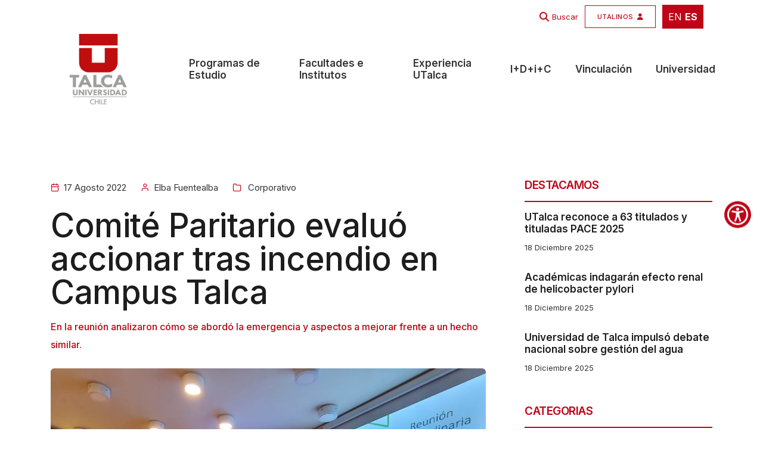

--- FILE ---
content_type: text/html; charset=UTF-8
request_url: https://www.utalca.cl/noticias/comite-paritario-evaluo-accionar-tras-incendio-en-campus-talca/
body_size: 19594
content:
<!doctype html>
<html class="no-js" lang="es">

<head>
    <title>Comité Paritario evaluó accionar tras incendio en Campus Talca - Universidad de Talca</title>
    <meta charset="utf-8">
    <meta http-equiv="X-UA-Compatible" content="IE=edge" />
    <meta name="author" content="UTalca">
    <meta name="viewport" content="width=device-width,initial-scale=1.0" />
    <meta name="description" content="Conoce la Universidad de Talca. 40 carreras de pregrado. 23 programas de magíster. 14 programas de doctorado.">
    <meta name="robots" content="index, follow">

    <!-- favicon icon -->
    <link rel="shortcut icon" href="https://www.utalca.cl/wp-content/themes/utalca/images/favicon.png">
    <link rel="apple-touch-icon" href="https://www.utalca.cl/wp-content/themes/utalca/images/apple-touch-icon-57x57.png">
    <link rel="apple-touch-icon" sizes="https://www.utalca.cl/wp-content/themes/utalca/72x72" href="images/apple-touch-icon-72x72.png">
    <link rel="apple-touch-icon" sizes="https://www.utalca.cl/wp-content/themes/utalca/114x114" href="images/apple-touch-icon-114x114.png">

    <!-- google fonts preconnect -->
    <link rel="preconnect" href="https://fonts.googleapis.com" crossorigin>
    <link rel="preconnect" href="https://fonts.gstatic.com" crossorigin>

    <!-- style sheets and font icons  -->
    <link rel="stylesheet" href="https://www.utalca.cl/wp-content/themes/utalca/css/vendors.min.css" />
    <link rel="stylesheet" href="https://www.utalca.cl/wp-content/themes/utalca/css/icon.min.css" />
    <link rel="stylesheet" href="https://www.utalca.cl/wp-content/themes/utalca/css/style.css"/>
    <link rel="stylesheet" href="https://www.utalca.cl/wp-content/themes/utalca/css/responsive.css"/>
    <link rel="stylesheet" href="https://www.utalca.cl/wp-content/themes/utalca/css/utalca.css" />
    <link rel="stylesheet" href="https://www.utalca.cl/wp-content/themes/utalca/css/johana.css" />
    <meta name='robots' content='index, follow, max-image-preview:large, max-snippet:-1, max-video-preview:-1' />
	<style>img:is([sizes="auto" i], [sizes^="auto," i]) { contain-intrinsic-size: 3000px 1500px }</style>
	
	<!-- This site is optimized with the Yoast SEO Premium plugin v26.3 (Yoast SEO v26.3) - https://yoast.com/wordpress/plugins/seo/ -->
	<link rel="canonical" href="https://www.utalca.cl/noticias/comite-paritario-evaluo-accionar-tras-incendio-en-campus-talca/" />
	<meta property="og:locale" content="es_ES" />
	<meta property="og:type" content="article" />
	<meta property="og:title" content="Comité Paritario evaluó accionar tras incendio en Campus Talca" />
	<meta property="og:description" content="En la reunión analizaron cómo se abordó la emergencia y aspectos a mejorar frente a un hecho similar." />
	<meta property="og:url" content="https://www.utalca.cl/noticias/comite-paritario-evaluo-accionar-tras-incendio-en-campus-talca/" />
	<meta property="og:site_name" content="Universidad de Talca" />
	<meta property="og:image" content="https://www.utalca.cl/wp-content/uploads//home/forge/www.utalca.cl/htdocs/content/uploads/2022/08/Universidad-de-Talca-2022-08-23T160057.409.png" />
	<meta property="og:image:width" content="1" />
	<meta property="og:image:height" content="1" />
	<meta property="og:image:type" content="image/png" />
	<meta name="twitter:card" content="summary_large_image" />
	<script type="application/ld+json" class="yoast-schema-graph">{"@context":"https://schema.org","@graph":[{"@type":"WebPage","@id":"https://www.utalca.cl/noticias/comite-paritario-evaluo-accionar-tras-incendio-en-campus-talca/","url":"https://www.utalca.cl/noticias/comite-paritario-evaluo-accionar-tras-incendio-en-campus-talca/","name":"Comité Paritario evaluó accionar tras incendio en Campus Talca - Universidad de Talca","isPartOf":{"@id":"https://www.utalca.cl/#website"},"primaryImageOfPage":{"@id":"https://www.utalca.cl/noticias/comite-paritario-evaluo-accionar-tras-incendio-en-campus-talca/#primaryimage"},"image":{"@id":"https://www.utalca.cl/noticias/comite-paritario-evaluo-accionar-tras-incendio-en-campus-talca/#primaryimage"},"thumbnailUrl":"https://www.utalca.cl/wp-content/uploads//home/forge/www.utalca.cl/htdocs/content/uploads/2022/08/Universidad-de-Talca-2022-08-23T160057.409.png","datePublished":"2022-08-17T18:54:12+00:00","breadcrumb":{"@id":"https://www.utalca.cl/noticias/comite-paritario-evaluo-accionar-tras-incendio-en-campus-talca/#breadcrumb"},"inLanguage":"es-CL","potentialAction":[{"@type":"ReadAction","target":["https://www.utalca.cl/noticias/comite-paritario-evaluo-accionar-tras-incendio-en-campus-talca/"]}]},{"@type":"ImageObject","inLanguage":"es-CL","@id":"https://www.utalca.cl/noticias/comite-paritario-evaluo-accionar-tras-incendio-en-campus-talca/#primaryimage","url":"https://www.utalca.cl/wp-content/uploads//home/forge/www.utalca.cl/htdocs/content/uploads/2022/08/Universidad-de-Talca-2022-08-23T160057.409.png","contentUrl":"https://www.utalca.cl/wp-content/uploads//home/forge/www.utalca.cl/htdocs/content/uploads/2022/08/Universidad-de-Talca-2022-08-23T160057.409.png"},{"@type":"BreadcrumbList","@id":"https://www.utalca.cl/noticias/comite-paritario-evaluo-accionar-tras-incendio-en-campus-talca/#breadcrumb","itemListElement":[{"@type":"ListItem","position":1,"name":"Inicio","item":"https://www.utalca.cl/"},{"@type":"ListItem","position":2,"name":"Noticias","item":"https://www.utalca.cl/noticias/"},{"@type":"ListItem","position":3,"name":"Comité Paritario evaluó accionar tras incendio en Campus Talca"}]},{"@type":"WebSite","@id":"https://www.utalca.cl/#website","url":"https://www.utalca.cl/","name":"Universidad de Talca","description":"Evoluciona Sin Límites","publisher":{"@id":"https://www.utalca.cl/#organization"},"alternateName":"https://www.utalca.cl/","potentialAction":[{"@type":"SearchAction","target":{"@type":"EntryPoint","urlTemplate":"https://www.utalca.cl/?s={search_term_string}"},"query-input":{"@type":"PropertyValueSpecification","valueRequired":true,"valueName":"search_term_string"}}],"inLanguage":"es-CL"},{"@type":"Organization","@id":"https://www.utalca.cl/#organization","name":"Universidad de Talca","alternateName":"https://www.utalca.cl/","url":"https://www.utalca.cl/","logo":{"@type":"ImageObject","inLanguage":"es-CL","@id":"https://www.utalca.cl/#/schema/logo/image/","url":"https://www.utalca.cl/wp-content/uploads/2024/08/logo_utalca_color.png","contentUrl":"https://www.utalca.cl/wp-content/uploads/2024/08/logo_utalca_color.png","width":150,"height":150,"caption":"Universidad de Talca"},"image":{"@id":"https://www.utalca.cl/#/schema/logo/image/"}}]}</script>
	<!-- / Yoast SEO Premium plugin. -->


<link rel='dns-prefetch' href='//www.googletagmanager.com' />
<script type="text/javascript">
/* <![CDATA[ */
window._wpemojiSettings = {"baseUrl":"https:\/\/s.w.org\/images\/core\/emoji\/16.0.1\/72x72\/","ext":".png","svgUrl":"https:\/\/s.w.org\/images\/core\/emoji\/16.0.1\/svg\/","svgExt":".svg","source":{"concatemoji":"https:\/\/www.utalca.cl\/wp-includes\/js\/wp-emoji-release.min.js?ver=6.8.3"}};
/*! This file is auto-generated */
!function(s,n){var o,i,e;function c(e){try{var t={supportTests:e,timestamp:(new Date).valueOf()};sessionStorage.setItem(o,JSON.stringify(t))}catch(e){}}function p(e,t,n){e.clearRect(0,0,e.canvas.width,e.canvas.height),e.fillText(t,0,0);var t=new Uint32Array(e.getImageData(0,0,e.canvas.width,e.canvas.height).data),a=(e.clearRect(0,0,e.canvas.width,e.canvas.height),e.fillText(n,0,0),new Uint32Array(e.getImageData(0,0,e.canvas.width,e.canvas.height).data));return t.every(function(e,t){return e===a[t]})}function u(e,t){e.clearRect(0,0,e.canvas.width,e.canvas.height),e.fillText(t,0,0);for(var n=e.getImageData(16,16,1,1),a=0;a<n.data.length;a++)if(0!==n.data[a])return!1;return!0}function f(e,t,n,a){switch(t){case"flag":return n(e,"\ud83c\udff3\ufe0f\u200d\u26a7\ufe0f","\ud83c\udff3\ufe0f\u200b\u26a7\ufe0f")?!1:!n(e,"\ud83c\udde8\ud83c\uddf6","\ud83c\udde8\u200b\ud83c\uddf6")&&!n(e,"\ud83c\udff4\udb40\udc67\udb40\udc62\udb40\udc65\udb40\udc6e\udb40\udc67\udb40\udc7f","\ud83c\udff4\u200b\udb40\udc67\u200b\udb40\udc62\u200b\udb40\udc65\u200b\udb40\udc6e\u200b\udb40\udc67\u200b\udb40\udc7f");case"emoji":return!a(e,"\ud83e\udedf")}return!1}function g(e,t,n,a){var r="undefined"!=typeof WorkerGlobalScope&&self instanceof WorkerGlobalScope?new OffscreenCanvas(300,150):s.createElement("canvas"),o=r.getContext("2d",{willReadFrequently:!0}),i=(o.textBaseline="top",o.font="600 32px Arial",{});return e.forEach(function(e){i[e]=t(o,e,n,a)}),i}function t(e){var t=s.createElement("script");t.src=e,t.defer=!0,s.head.appendChild(t)}"undefined"!=typeof Promise&&(o="wpEmojiSettingsSupports",i=["flag","emoji"],n.supports={everything:!0,everythingExceptFlag:!0},e=new Promise(function(e){s.addEventListener("DOMContentLoaded",e,{once:!0})}),new Promise(function(t){var n=function(){try{var e=JSON.parse(sessionStorage.getItem(o));if("object"==typeof e&&"number"==typeof e.timestamp&&(new Date).valueOf()<e.timestamp+604800&&"object"==typeof e.supportTests)return e.supportTests}catch(e){}return null}();if(!n){if("undefined"!=typeof Worker&&"undefined"!=typeof OffscreenCanvas&&"undefined"!=typeof URL&&URL.createObjectURL&&"undefined"!=typeof Blob)try{var e="postMessage("+g.toString()+"("+[JSON.stringify(i),f.toString(),p.toString(),u.toString()].join(",")+"));",a=new Blob([e],{type:"text/javascript"}),r=new Worker(URL.createObjectURL(a),{name:"wpTestEmojiSupports"});return void(r.onmessage=function(e){c(n=e.data),r.terminate(),t(n)})}catch(e){}c(n=g(i,f,p,u))}t(n)}).then(function(e){for(var t in e)n.supports[t]=e[t],n.supports.everything=n.supports.everything&&n.supports[t],"flag"!==t&&(n.supports.everythingExceptFlag=n.supports.everythingExceptFlag&&n.supports[t]);n.supports.everythingExceptFlag=n.supports.everythingExceptFlag&&!n.supports.flag,n.DOMReady=!1,n.readyCallback=function(){n.DOMReady=!0}}).then(function(){return e}).then(function(){var e;n.supports.everything||(n.readyCallback(),(e=n.source||{}).concatemoji?t(e.concatemoji):e.wpemoji&&e.twemoji&&(t(e.twemoji),t(e.wpemoji)))}))}((window,document),window._wpemojiSettings);
/* ]]> */
</script>
<style id='wp-emoji-styles-inline-css' type='text/css'>

	img.wp-smiley, img.emoji {
		display: inline !important;
		border: none !important;
		box-shadow: none !important;
		height: 1em !important;
		width: 1em !important;
		margin: 0 0.07em !important;
		vertical-align: -0.1em !important;
		background: none !important;
		padding: 0 !important;
	}
</style>
<link rel='stylesheet' id='wp-block-library-css' href='https://www.utalca.cl/wp-includes/css/dist/block-library/style.min.css?ver=6.8.3' type='text/css' media='all' />
<style id='classic-theme-styles-inline-css' type='text/css'>
/*! This file is auto-generated */
.wp-block-button__link{color:#fff;background-color:#32373c;border-radius:9999px;box-shadow:none;text-decoration:none;padding:calc(.667em + 2px) calc(1.333em + 2px);font-size:1.125em}.wp-block-file__button{background:#32373c;color:#fff;text-decoration:none}
</style>
<style id='global-styles-inline-css' type='text/css'>
:root{--wp--preset--aspect-ratio--square: 1;--wp--preset--aspect-ratio--4-3: 4/3;--wp--preset--aspect-ratio--3-4: 3/4;--wp--preset--aspect-ratio--3-2: 3/2;--wp--preset--aspect-ratio--2-3: 2/3;--wp--preset--aspect-ratio--16-9: 16/9;--wp--preset--aspect-ratio--9-16: 9/16;--wp--preset--color--black: #000000;--wp--preset--color--cyan-bluish-gray: #abb8c3;--wp--preset--color--white: #ffffff;--wp--preset--color--pale-pink: #f78da7;--wp--preset--color--vivid-red: #cf2e2e;--wp--preset--color--luminous-vivid-orange: #ff6900;--wp--preset--color--luminous-vivid-amber: #fcb900;--wp--preset--color--light-green-cyan: #7bdcb5;--wp--preset--color--vivid-green-cyan: #00d084;--wp--preset--color--pale-cyan-blue: #8ed1fc;--wp--preset--color--vivid-cyan-blue: #0693e3;--wp--preset--color--vivid-purple: #9b51e0;--wp--preset--gradient--vivid-cyan-blue-to-vivid-purple: linear-gradient(135deg,rgba(6,147,227,1) 0%,rgb(155,81,224) 100%);--wp--preset--gradient--light-green-cyan-to-vivid-green-cyan: linear-gradient(135deg,rgb(122,220,180) 0%,rgb(0,208,130) 100%);--wp--preset--gradient--luminous-vivid-amber-to-luminous-vivid-orange: linear-gradient(135deg,rgba(252,185,0,1) 0%,rgba(255,105,0,1) 100%);--wp--preset--gradient--luminous-vivid-orange-to-vivid-red: linear-gradient(135deg,rgba(255,105,0,1) 0%,rgb(207,46,46) 100%);--wp--preset--gradient--very-light-gray-to-cyan-bluish-gray: linear-gradient(135deg,rgb(238,238,238) 0%,rgb(169,184,195) 100%);--wp--preset--gradient--cool-to-warm-spectrum: linear-gradient(135deg,rgb(74,234,220) 0%,rgb(151,120,209) 20%,rgb(207,42,186) 40%,rgb(238,44,130) 60%,rgb(251,105,98) 80%,rgb(254,248,76) 100%);--wp--preset--gradient--blush-light-purple: linear-gradient(135deg,rgb(255,206,236) 0%,rgb(152,150,240) 100%);--wp--preset--gradient--blush-bordeaux: linear-gradient(135deg,rgb(254,205,165) 0%,rgb(254,45,45) 50%,rgb(107,0,62) 100%);--wp--preset--gradient--luminous-dusk: linear-gradient(135deg,rgb(255,203,112) 0%,rgb(199,81,192) 50%,rgb(65,88,208) 100%);--wp--preset--gradient--pale-ocean: linear-gradient(135deg,rgb(255,245,203) 0%,rgb(182,227,212) 50%,rgb(51,167,181) 100%);--wp--preset--gradient--electric-grass: linear-gradient(135deg,rgb(202,248,128) 0%,rgb(113,206,126) 100%);--wp--preset--gradient--midnight: linear-gradient(135deg,rgb(2,3,129) 0%,rgb(40,116,252) 100%);--wp--preset--font-size--small: 13px;--wp--preset--font-size--medium: 20px;--wp--preset--font-size--large: 36px;--wp--preset--font-size--x-large: 42px;--wp--preset--spacing--20: 0.44rem;--wp--preset--spacing--30: 0.67rem;--wp--preset--spacing--40: 1rem;--wp--preset--spacing--50: 1.5rem;--wp--preset--spacing--60: 2.25rem;--wp--preset--spacing--70: 3.38rem;--wp--preset--spacing--80: 5.06rem;--wp--preset--shadow--natural: 6px 6px 9px rgba(0, 0, 0, 0.2);--wp--preset--shadow--deep: 12px 12px 50px rgba(0, 0, 0, 0.4);--wp--preset--shadow--sharp: 6px 6px 0px rgba(0, 0, 0, 0.2);--wp--preset--shadow--outlined: 6px 6px 0px -3px rgba(255, 255, 255, 1), 6px 6px rgba(0, 0, 0, 1);--wp--preset--shadow--crisp: 6px 6px 0px rgba(0, 0, 0, 1);}:where(.is-layout-flex){gap: 0.5em;}:where(.is-layout-grid){gap: 0.5em;}body .is-layout-flex{display: flex;}.is-layout-flex{flex-wrap: wrap;align-items: center;}.is-layout-flex > :is(*, div){margin: 0;}body .is-layout-grid{display: grid;}.is-layout-grid > :is(*, div){margin: 0;}:where(.wp-block-columns.is-layout-flex){gap: 2em;}:where(.wp-block-columns.is-layout-grid){gap: 2em;}:where(.wp-block-post-template.is-layout-flex){gap: 1.25em;}:where(.wp-block-post-template.is-layout-grid){gap: 1.25em;}.has-black-color{color: var(--wp--preset--color--black) !important;}.has-cyan-bluish-gray-color{color: var(--wp--preset--color--cyan-bluish-gray) !important;}.has-white-color{color: var(--wp--preset--color--white) !important;}.has-pale-pink-color{color: var(--wp--preset--color--pale-pink) !important;}.has-vivid-red-color{color: var(--wp--preset--color--vivid-red) !important;}.has-luminous-vivid-orange-color{color: var(--wp--preset--color--luminous-vivid-orange) !important;}.has-luminous-vivid-amber-color{color: var(--wp--preset--color--luminous-vivid-amber) !important;}.has-light-green-cyan-color{color: var(--wp--preset--color--light-green-cyan) !important;}.has-vivid-green-cyan-color{color: var(--wp--preset--color--vivid-green-cyan) !important;}.has-pale-cyan-blue-color{color: var(--wp--preset--color--pale-cyan-blue) !important;}.has-vivid-cyan-blue-color{color: var(--wp--preset--color--vivid-cyan-blue) !important;}.has-vivid-purple-color{color: var(--wp--preset--color--vivid-purple) !important;}.has-black-background-color{background-color: var(--wp--preset--color--black) !important;}.has-cyan-bluish-gray-background-color{background-color: var(--wp--preset--color--cyan-bluish-gray) !important;}.has-white-background-color{background-color: var(--wp--preset--color--white) !important;}.has-pale-pink-background-color{background-color: var(--wp--preset--color--pale-pink) !important;}.has-vivid-red-background-color{background-color: var(--wp--preset--color--vivid-red) !important;}.has-luminous-vivid-orange-background-color{background-color: var(--wp--preset--color--luminous-vivid-orange) !important;}.has-luminous-vivid-amber-background-color{background-color: var(--wp--preset--color--luminous-vivid-amber) !important;}.has-light-green-cyan-background-color{background-color: var(--wp--preset--color--light-green-cyan) !important;}.has-vivid-green-cyan-background-color{background-color: var(--wp--preset--color--vivid-green-cyan) !important;}.has-pale-cyan-blue-background-color{background-color: var(--wp--preset--color--pale-cyan-blue) !important;}.has-vivid-cyan-blue-background-color{background-color: var(--wp--preset--color--vivid-cyan-blue) !important;}.has-vivid-purple-background-color{background-color: var(--wp--preset--color--vivid-purple) !important;}.has-black-border-color{border-color: var(--wp--preset--color--black) !important;}.has-cyan-bluish-gray-border-color{border-color: var(--wp--preset--color--cyan-bluish-gray) !important;}.has-white-border-color{border-color: var(--wp--preset--color--white) !important;}.has-pale-pink-border-color{border-color: var(--wp--preset--color--pale-pink) !important;}.has-vivid-red-border-color{border-color: var(--wp--preset--color--vivid-red) !important;}.has-luminous-vivid-orange-border-color{border-color: var(--wp--preset--color--luminous-vivid-orange) !important;}.has-luminous-vivid-amber-border-color{border-color: var(--wp--preset--color--luminous-vivid-amber) !important;}.has-light-green-cyan-border-color{border-color: var(--wp--preset--color--light-green-cyan) !important;}.has-vivid-green-cyan-border-color{border-color: var(--wp--preset--color--vivid-green-cyan) !important;}.has-pale-cyan-blue-border-color{border-color: var(--wp--preset--color--pale-cyan-blue) !important;}.has-vivid-cyan-blue-border-color{border-color: var(--wp--preset--color--vivid-cyan-blue) !important;}.has-vivid-purple-border-color{border-color: var(--wp--preset--color--vivid-purple) !important;}.has-vivid-cyan-blue-to-vivid-purple-gradient-background{background: var(--wp--preset--gradient--vivid-cyan-blue-to-vivid-purple) !important;}.has-light-green-cyan-to-vivid-green-cyan-gradient-background{background: var(--wp--preset--gradient--light-green-cyan-to-vivid-green-cyan) !important;}.has-luminous-vivid-amber-to-luminous-vivid-orange-gradient-background{background: var(--wp--preset--gradient--luminous-vivid-amber-to-luminous-vivid-orange) !important;}.has-luminous-vivid-orange-to-vivid-red-gradient-background{background: var(--wp--preset--gradient--luminous-vivid-orange-to-vivid-red) !important;}.has-very-light-gray-to-cyan-bluish-gray-gradient-background{background: var(--wp--preset--gradient--very-light-gray-to-cyan-bluish-gray) !important;}.has-cool-to-warm-spectrum-gradient-background{background: var(--wp--preset--gradient--cool-to-warm-spectrum) !important;}.has-blush-light-purple-gradient-background{background: var(--wp--preset--gradient--blush-light-purple) !important;}.has-blush-bordeaux-gradient-background{background: var(--wp--preset--gradient--blush-bordeaux) !important;}.has-luminous-dusk-gradient-background{background: var(--wp--preset--gradient--luminous-dusk) !important;}.has-pale-ocean-gradient-background{background: var(--wp--preset--gradient--pale-ocean) !important;}.has-electric-grass-gradient-background{background: var(--wp--preset--gradient--electric-grass) !important;}.has-midnight-gradient-background{background: var(--wp--preset--gradient--midnight) !important;}.has-small-font-size{font-size: var(--wp--preset--font-size--small) !important;}.has-medium-font-size{font-size: var(--wp--preset--font-size--medium) !important;}.has-large-font-size{font-size: var(--wp--preset--font-size--large) !important;}.has-x-large-font-size{font-size: var(--wp--preset--font-size--x-large) !important;}
:where(.wp-block-post-template.is-layout-flex){gap: 1.25em;}:where(.wp-block-post-template.is-layout-grid){gap: 1.25em;}
:where(.wp-block-columns.is-layout-flex){gap: 2em;}:where(.wp-block-columns.is-layout-grid){gap: 2em;}
:root :where(.wp-block-pullquote){font-size: 1.5em;line-height: 1.6;}
</style>
<link rel='stylesheet' id='contact-form-7-css' href='https://www.utalca.cl/wp-content/plugins/contact-form-7/includes/css/styles.css?ver=6.1.3' type='text/css' media='all' />
<link rel='stylesheet' id='wp-pagenavi-css' href='https://www.utalca.cl/wp-content/plugins/wp-pagenavi/pagenavi-css.css?ver=2.70' type='text/css' media='all' />
<link rel='stylesheet' id='heateor_sss_frontend_css-css' href='https://www.utalca.cl/wp-content/plugins/sassy-social-share/public/css/sassy-social-share-public.css?ver=3.3.79' type='text/css' media='all' />
<style id='heateor_sss_frontend_css-inline-css' type='text/css'>
.heateor_sss_button_instagram span.heateor_sss_svg,a.heateor_sss_instagram span.heateor_sss_svg{background:radial-gradient(circle at 30% 107%,#fdf497 0,#fdf497 5%,#fd5949 45%,#d6249f 60%,#285aeb 90%)}div.heateor_sss_horizontal_sharing a.heateor_sss_button_instagram span{background:#acacac!important;}div.heateor_sss_standard_follow_icons_container a.heateor_sss_button_instagram span{background:#acacac}div.heateor_sss_horizontal_sharing a.heateor_sss_button_instagram span:hover{background:#c00418!important;}div.heateor_sss_standard_follow_icons_container a.heateor_sss_button_instagram span:hover{background:#c00418}.heateor_sss_horizontal_sharing .heateor_sss_svg,.heateor_sss_standard_follow_icons_container .heateor_sss_svg{background-color:#acacac!important;background:#acacac!important;color:#fff;border-width:0px;border-style:solid;border-color:transparent}.heateor_sss_horizontal_sharing .heateorSssTCBackground{color:#666}.heateor_sss_horizontal_sharing span.heateor_sss_svg:hover,.heateor_sss_standard_follow_icons_container span.heateor_sss_svg:hover{background-color:#c00418!important;background:#c00418!importantborder-color:transparent;}.heateor_sss_vertical_sharing span.heateor_sss_svg,.heateor_sss_floating_follow_icons_container span.heateor_sss_svg{color:#fff;border-width:0px;border-style:solid;border-color:transparent;}.heateor_sss_vertical_sharing .heateorSssTCBackground{color:#666;}.heateor_sss_vertical_sharing span.heateor_sss_svg:hover,.heateor_sss_floating_follow_icons_container span.heateor_sss_svg:hover{border-color:transparent;}@media screen and (max-width:783px) {.heateor_sss_vertical_sharing{display:none!important}}
</style>
<link rel='stylesheet' id='searchwp-forms-css' href='https://www.utalca.cl/wp-content/plugins/searchwp/assets/css/frontend/search-forms.min.css?ver=4.5.3' type='text/css' media='all' />
<script type="text/javascript" src="https://www.utalca.cl/wp-includes/js/jquery/jquery.min.js?ver=3.7.1" id="jquery-core-js"></script>
<script type="text/javascript" src="https://www.utalca.cl/wp-includes/js/jquery/jquery-migrate.min.js?ver=3.4.1" id="jquery-migrate-js"></script>

<!-- Fragmento de código de la etiqueta de Google (gtag.js) agregada por Site Kit -->
<!-- Fragmento de código de Google Analytics agregado por Site Kit -->
<script type="text/javascript" src="https://www.googletagmanager.com/gtag/js?id=GT-K4LXMGJ" id="google_gtagjs-js" async></script>
<script type="text/javascript" id="google_gtagjs-js-after">
/* <![CDATA[ */
window.dataLayer = window.dataLayer || [];function gtag(){dataLayer.push(arguments);}
gtag("set","linker",{"domains":["www.utalca.cl"]});
gtag("js", new Date());
gtag("set", "developer_id.dZTNiMT", true);
gtag("config", "GT-K4LXMGJ");
 window._googlesitekit = window._googlesitekit || {}; window._googlesitekit.throttledEvents = []; window._googlesitekit.gtagEvent = (name, data) => { var key = JSON.stringify( { name, data } ); if ( !! window._googlesitekit.throttledEvents[ key ] ) { return; } window._googlesitekit.throttledEvents[ key ] = true; setTimeout( () => { delete window._googlesitekit.throttledEvents[ key ]; }, 5 ); gtag( "event", name, { ...data, event_source: "site-kit" } ); }; 
/* ]]> */
</script>
<link rel="https://api.w.org/" href="https://www.utalca.cl/wp-json/" /><link rel="alternate" title="JSON" type="application/json" href="https://www.utalca.cl/wp-json/wp/v2/noticias/78957" /><link rel="EditURI" type="application/rsd+xml" title="RSD" href="https://www.utalca.cl/xmlrpc.php?rsd" />
<meta name="generator" content="WordPress 6.8.3" />
<link rel='shortlink' href='https://www.utalca.cl/?p=78957' />
<link rel="alternate" title="oEmbed (JSON)" type="application/json+oembed" href="https://www.utalca.cl/wp-json/oembed/1.0/embed?url=https%3A%2F%2Fwww.utalca.cl%2Fnoticias%2Fcomite-paritario-evaluo-accionar-tras-incendio-en-campus-talca%2F" />
<link rel="alternate" title="oEmbed (XML)" type="text/xml+oembed" href="https://www.utalca.cl/wp-json/oembed/1.0/embed?url=https%3A%2F%2Fwww.utalca.cl%2Fnoticias%2Fcomite-paritario-evaluo-accionar-tras-incendio-en-campus-talca%2F&#038;format=xml" />
<meta name="generator" content="Site Kit by Google 1.165.0" /><meta name="generator" content="Elementor 3.32.5; features: e_font_icon_svg, additional_custom_breakpoints; settings: css_print_method-external, google_font-enabled, font_display-swap">
			<style>
				.e-con.e-parent:nth-of-type(n+4):not(.e-lazyloaded):not(.e-no-lazyload),
				.e-con.e-parent:nth-of-type(n+4):not(.e-lazyloaded):not(.e-no-lazyload) * {
					background-image: none !important;
				}
				@media screen and (max-height: 1024px) {
					.e-con.e-parent:nth-of-type(n+3):not(.e-lazyloaded):not(.e-no-lazyload),
					.e-con.e-parent:nth-of-type(n+3):not(.e-lazyloaded):not(.e-no-lazyload) * {
						background-image: none !important;
					}
				}
				@media screen and (max-height: 640px) {
					.e-con.e-parent:nth-of-type(n+2):not(.e-lazyloaded):not(.e-no-lazyload),
					.e-con.e-parent:nth-of-type(n+2):not(.e-lazyloaded):not(.e-no-lazyload) * {
						background-image: none !important;
					}
				}
			</style>
			<link rel="icon" href="https://www.utalca.cl/wp-content/uploads/2024/09/cropped-icon-192x192-1-32x32.png" sizes="32x32" />
<link rel="icon" href="https://www.utalca.cl/wp-content/uploads/2024/09/cropped-icon-192x192-1-192x192.png" sizes="192x192" />
<link rel="apple-touch-icon" href="https://www.utalca.cl/wp-content/uploads/2024/09/cropped-icon-192x192-1-180x180.png" />
<meta name="msapplication-TileImage" content="https://www.utalca.cl/wp-content/uploads/2024/09/cropped-icon-192x192-1-270x270.png" />
		<style type="text/css" id="wp-custom-css">
			section.pt-2.pb-4 {
  display: none !important;
}

span.first-letter.text-dark-gray.fw-700 {
  font-size: inherit !important;
  font-weight: inherit !important;
  color: inherit !important;
  line-height: inherit !important;
  margin: 0 !important;
  padding: 0 !important;
}

.grecaptcha-badge{
    display: none !important;
}
		</style>
			
	
	
</head>



<body data-mobile-nav-trigger-alignment="right" data-mobile-nav-style="modern" data-mobile-nav-bg-color="#1d1d1d">

<header> 



<div class="header-transparent header-light bg-white header-reverse-back-scroll glass-effect border_top_menu pb-10px" style="background: white;" >
    <div class="container">
        <div class="row h-30px m-0">
            <div class="col-12 text-end">
                <div class="ms-1 pt-5px pb-5px ps-10px pe-10px">
                    <div class="gtranslate_wrapper" id="gt-wrapper-12082027"></div>                </div>
            </div>

        </div>
    </div>
</div>





    <!-- start navigation -->
    <nav class="navbar navbar-expand-lg header-transparent header-light bg-white header-reverse-back-scroll glass-effect border_top_menu" data-header-hover="light">

         <!-- start top-header -->
        <div class="no-mw-5763">
            <div class="header-top-bar" style="background: transparent;" >
                <div class="container">
                    <div class="row h-50px align-items-end m-0 pt-5px">

                         <div class="col-12 text-end  d-md-flex">
                            
                                                            
                                 <i class="fa fa-solid fa-magnifying-glass color_base" style="padding-right: 5px; "></i>   
                                 <a href="https://www.utalca.cl/" class=" search-form-icon header-search-form fs-13 pe-1 item_th color_base " > Buscar </a> 



                             

                            <a href="https://www.utalca.cl/utalinos" class="btn btn-very-small right-icon btn-switch-text btn_utalinos no-mobile">
                                    <span class="color_base btn_utalinos_text">
                                        <span class="btn-double-text cik no_txt_utalinos" data-text="UTALINOS" data-uw-ignore-translate="true">UTALINOS</span>
                                        <span><i class="fa fa-user"></i></span>
                                    </span>
                            </a>

                            <div class="ms-1 pt-5px pb-5px ps-10px pe-10px bg-base-color">
                                <div class="gtranslate_wrapper" id="gt-wrapper-13704867"></div>                            </div>
                                
                        </div>

                    </div>
                </div>
            </div>
        </div>
        <!-- end top-header -->



        
        <div class="container-fluid pt-2">

            <!-- <div class="col-auto col-lg-1 col-xxl-2 me-lg-0 me-auto"> -->
            <div class="col-auto col-xl-2 ">
                <a class="navbar-brand w-100" href="https://www.utalca.cl">                            
                    <img src="https://www.utalca.cl/wp-content/uploads/2024/08/logo_utalca_color.png" data-at2x="https://www.utalca.cl/wp-content/uploads/2024/08/logo_utalca_color.png" alt="" class="default-logo">
                    <img src="https://www.utalca.cl/wp-content/uploads/2024/08/logo_utalca_color.png" data-at2x="https://www.utalca.cl/wp-content/uploads/2024/08/logo_utalca_color.png" alt="" class="alt-logo">
                    <img src="https://www.utalca.cl/wp-content/uploads/2024/08/logo_utalca_color.png" data-at2x="https://www.utalca.cl/wp-content/uploads/2024/08/logo_utalca_color.png" alt="" class="mobile-logo"> 
                </a>
            </div>

            <!--<div class="col-auto col-lg-11 col-xxl-7 ms-auto md-ms-0 menu-order position-static">-->
            <div class="col-auto col-xl-10">

                <button class="navbar-toggler float-start" type="button" data-bs-toggle="collapse" data-bs-target="#navbarNav" aria-controls="navbarNav" aria-label="Toggle navigation">
                    <span class="navbar-toggler-line"></span>
                    <span class="navbar-toggler-line"></span>
                    <span class="navbar-toggler-line"></span>
                    <span class="navbar-toggler-line"></span>
                    <span class="navbar-toggler-line"></span>
                </button>


                <div class="collapse navbar-collapse " id="navbarNav">
                    <div class="no_desktop no-desde-ipad ps-10px">
                        <a href="https://www.utalca.cl/utalinos" class="btn btn-small right-icon btn-switch-text btn_utalinos_movil">
                                <span class="btn_utalinos_text">
                                    <span class="btn-double-text" data-text="UTALINOS" data-uw-ignore-translate="true">UTALINOS</span>
                                    <span><i class="fa fa-user"></i></span>
                                </span>
                        </a>
                    </div>



                    <ul class="navbar-nav ms-4">


                        <li class="nav-item dropdown simple-dropdown">
                                    <a href="https://www.utalca.cl/programas-de-estudio/" class="nav-link">Programas de Estudio</a>
                                    <i class="fa-solid fa-angle-down dropdown-toggle" id="navbarDropdownMenuLink" role="button" data-bs-toggle="dropdown" aria-expanded="false"></i>
                                    <ul class="dropdown-menu subir" aria-labelledby="navbarDropdownMenuLink"> 
                                        <li class="dropdown">
                                            <a href="https://www.utalca.cl/programas-de-estudio/#admision-pregrado">Admisión de Pregrado<i class="fa-solid fa-angle-right"></i></a>
                                            <ul class="dropdown-menu"> 
                                                <li><a href="https://admision.utalca.cl/carreras-pregrado/" target="_blank">Carreras de Pregrado</a></li>
                                                <li><a href="https://admision.utalca.cl/carreras-para-profesionales/" target="_blank">Carreras para Profesionales</a></li>
                                                <li><a href="https://admision.utalca.cl/carreras-tecnicas/" target="_blank">Carreras Técnicas</a></li>
                                                <li><a href="https://admision.utalca.cl/admision-especial/" target="_blank">Admision Especiales UTalca</a></li>
                                                <li><a href="https://acceso.mineduc.cl/" target="_blank">Sistema de Acceso Mineduc</a></li>
                                            </ul>
                                        </li>
                                        <li class="dropdown">
                                            <a href="https://www.utalca.cl/programas-de-estudio/#admision-postgrado">Admisión de Postgrado<i class="fa-solid fa-angle-right"></i></a>
                                            <ul class="dropdown-menu">
                                                <li><a href="https://postgrado.utalca.cl/programas/?_tipo=Doctorado" target="_blank">Programas de Doctorado</a></li>
                                                <li><a href="https://postgrado.utalca.cl/programas/?_s=magister" target="_blank">Programas de Magíster</a></li>
                                                <li><a href="https://postgrado.utalca.cl/programas/?_s=Especializaci%C3%B3n" target="_blank">Especializaciones de Salud</a></li>
                                            </ul>
                                        </li>
                                        <li class="dropdown">
                                            <a href="https://www.utalca.cl/programas-de-estudio/#admision-educacion-continua">Admisión Educación Continua<i class="fa-solid fa-angle-right"></i></a>
                                            <ul class="dropdown-menu"> 
                                                <li><a href="https://postgrado.utalca.cl/programas/?_tipo=Diplomado" target="_blank">Diplomados</a></li>
                                                <li><a href="https://postgrado.utalca.cl/programas/?_tipo=Curso" target="_blank">Cursos de Certificación</a></li>
                                            </ul>
                                        </li>
                                    </ul>
                                
                        </li>


                        <li class="nav-item dropdown simple-dropdown">
                                    <a href="https://www.utalca.cl/facultades/" class="nav-link">Facultades e Institutos</a>
                                    <i class="fa-solid fa-angle-down dropdown-toggle" id="navbarDropdownMenuLink" role="button" data-bs-toggle="dropdown" aria-expanded="false"></i>
                                    <ul class="dropdown-menu subir" aria-labelledby="navbarDropdownMenuLink"> 
                                        <li class="dropdown">
                                            <a href="https://www.utalca.cl/facultades/#facultades">Facultades<i class="fa-solid fa-angle-right"></i></a>
                                            <ul class="dropdown-menu"> 
                                                <li><a href="https://www.utalca.cl/facultades/facultad-de-ciencias-agrarias/">Facultad de Ciencias Agrarias</a></li>
                                                <li><a href="https://www.utalca.cl/facultades/facultad-de-arquitectura-musica-y-diseno/">Facultad de Arquitectura, Música y Diseño</a></li>
                                                <li><a href="https://www.utalca.cl/facultades/facultad-de-economia-y-negocios/">Facultad de Economía y Negocios</a></li>
                                                <li><a href="https://www.utalca.cl/facultades/facultad-de-ciencias-de-la-educacion/">Facultad de Ciencias de la Educación</a></li>
                                                <li><a href="https://www.utalca.cl/facultades/facultad-de-ingenieria/">Facultad de Ingeniería</a></li>
                                                <li><a href="https://www.utalca.cl/facultades/facultad-de-ciencias-juridicas-y-sociales/">Facultad de Ciencias Jurídicas y Sociales</a></li>
                                                <li><a href="https://www.utalca.cl/facultades/facultad-de-medicina/">Facultad de Medicina</a></li>
                                                <li><a href="https://www.utalca.cl/facultades/facultad-de-odontologia/">Facultad de Odontología</a></li>
                                                <li><a href="https://www.utalca.cl/facultades/facultad-de-psicologia/">Facultad de Psicología</a></li>
                                                <li><a href="https://www.utalca.cl/facultades/facultad-de-ciencias-de-la-salud/">Facultad de Ciencias de la Salud</a></li>
                                            </ul>
                                        </li>
                                        <li class="dropdown">
                                            <a href="https://www.utalca.cl/facultades/#institutos">Institutos<i class="fa-solid fa-angle-right"></i></a>
                                            <ul class="dropdown-menu">
                                                <li><a href="https://www.utalca.cl/facultades/instituto-de-matematicas/">Instituto de Matemáticas</a></li>
                                                <li><a href="https://www.utalca.cl/facultades/instituto-de-quimica-de-recursos-naturales/">Instituto de Química de Recursos Naturales</a></li>
                                                <li><a href="https://www.utalca.cl/facultades/instituto-de-ciencias-biologicas/">Instituto de Ciencias Biológicas</a></li>
                                                <li><a href="https://www.utalca.cl/facultades/instituto-de-estudios-humanisticos-juan-ignacio-molina/">Instituto de Estudios Humanísticos Juan Ignacio Molina</a></li>
                                            </ul>
                                        </li>
                                    </ul>
                                
                        </li>

                       
                        <li class="nav-item dropdown simple-dropdown">
                                    <a href=" https://www.utalca.cl/experiencia-utalca/" class="nav-link">Experiencia UTalca</a>
                                    <i class="fa-solid fa-angle-down dropdown-toggle" id="navbarDropdownMenuLink" role="button" data-bs-toggle="dropdown" aria-expanded="false"></i>
                                    <ul class="dropdown-menu subir" aria-labelledby="navbarDropdownMenuLink"> 
                                        <li class="dropdown">
                                            <a href="https://www.utalca.cl/experiencia-utalca/insercion-global/">Inserción Global<i class="fa-solid fa-angle-right"></i></a>
                                            <ul class="dropdown-menu"> 
                                                <li><a href="https://www.utalca.cl/experiencia-utalca/insercion-global/#movilidad-internacional">Movilidad Internacional</a></li>
                                                <li><a href="https://www.utalca.cl/experiencia-utalca/insercion-global/#internacionalizacion-en-casa">Internacionalización en Casa</a></li>
                                                <li><a href=" https://www.utalca.cl/experiencia-utalca/insercion-global/#programas" >Programas de doble grado con universidades extranjeras</a></li>
                                                <li><a href="https://www.utalca.cl/experiencia-utalca/insercion-global/#proyectos">Proyectos de Cooperación Internacional</a></li>
                                                <li><a href="https://www.utalca.cl/experiencia-utalca/insercion-global/#alianzas">Alianzas Internacionales</a></li>                                                
                                            </ul>
                                        </li>
                                        <li class="dropdown">
                                            <a href="https://www.utalca.cl/experiencia-utalca/vida-y-espacios-universitarios/">Vida y Espacios Universitarios<i class="fa-solid fa-angle-right"></i></a>
                                            <ul class="dropdown-menu">
                                                <li><a href=" https://www.utalca.cl/experiencia-utalca/vida-y-espacios-universitarios/#federaciones">Federaciones</a></li>
                                                <li><a href=" https://www.utalca.cl/experiencia-utalca/vida-y-espacios-universitarios/#vida-utalina">Vida Utalina</a></li>
                                                <li><a href=" https://www.utalca.cl/experiencia-utalca/vida-y-espacios-universitarios/#grupos-intermedios">Grupos Intermedios</a></li>
                                                <li><a href=" https://www.utalca.cl/experiencia-utalca/vida-y-espacios-universitarios/#selecciones-deportivas">Selecciones Deportivas</a></li>
                                            </ul>
                                        </li>
                                        <li class="dropdown">
                                            <a href="https://www.utalca.cl/experiencia-utalca/salud-estudiantil/">Salud Estudiantil<i class="fa-solid fa-angle-right"></i></a>
                                            <ul class="dropdown-menu"> 
                                                <li><a href=" https://www.utalca.cl/experiencia-utalca/salud-estudiantil/#prestaciones">Prestaciones</a></li>
                                                <li><a href=" https://www.utalca.cl/experiencia-utalca/salud-estudiantil/#promocion-prevencion">Promoción y Prevención</a></li>
                                                <li><a href=" https://www.utalca.cl/experiencia-utalca/salud-estudiantil/#seguro-escolar">Seguro Escolar</a></li>
                                            </ul>
                                        </li>
                                        <li class="dropdown">
                                            <a href="https://www.utalca.cl/experiencia-utalca/beneficios-y-apoyos-estudiantiles/">Beneficios y Apoyos Estudiantiles<i class="fa-solid fa-angle-right"></i></a>
                                            <ul class="dropdown-menu"> 
                                                <li><a href=" https://www.utalca.cl/experiencia-utalca/beneficios-y-apoyos-estudiantiles/#becas-de-apoyo">Becas de Apoyo</a></li>
                                                <li><a href=" https://www.utalca.cl/experiencia-utalca/beneficios-y-apoyos-estudiantiles/#becas-de-arancel">Becas de Arancel</a></li>
                                                <li><a href=" https://www.utalca.cl/experiencia-utalca/beneficios-y-apoyos-estudiantiles/#atencion-a-estudiantes">Atención a Estudiantes</a></li>
                                            </ul>
                                        </li>
                                        <li class="dropdown">
                                            <a href="https://www.utalca.cl/experiencia-utalca/red-alumni/">Red Alumni<i class="fa-solid fa-angle-right"></i></a>

                                            <ul class="dropdown-menu"> 
                                                <li><a href="https://www.utalca.cl/experiencia-utalca/red-alumni/#cifras">Cifras</a></li>
                                                <li><a href="https://www.utalca.cl/experiencia-utalca/red-alumni/#asociacion">Asociación</a></li>
                                            </ul>
                                        </li>
                                        <li class="dropdown">
                                            <a href="https://www.utalca.cl/experiencia-utalca/efr/">Entidad Familiarmente Responsable</a>
                                        </li>
                                    </ul>
                        </li>

                        <li class="nav-item dropdown simple-dropdown">
                                    <a href="https://www.utalca.cl/investigacion/" class="nav-link">I+D+i+C</a>
                                    <i class="fa-solid fa-angle-down dropdown-toggle" id="navbarDropdownMenuLink" role="button" data-bs-toggle="dropdown" aria-expanded="false"></i>
                                    <ul class="dropdown-menu subir" aria-labelledby="navbarDropdownMenuLink"> 
                                        <li class="dropdown">
                                            <a href="https://www.utalca.cl/i-d-i-c/investigacion-en-la-utalca/">Investigación<i class="fa-solid fa-angle-right"></i></a>
                                            <ul class="dropdown-menu"> 
                                                <li><a href="https://www.utalca.cl/i-d-i-c/investigacion-en-la-utalca/" >Investigación en la UTalca</a></li>
                                                <li><a href="https://www.utalca.cl/i-d-i-c/investigacion-en-la-utalca/#proyectos-investigacion-alta-complejidad" >Proyectos de Investigación de Alta Complejidad</a></li>
                                                <li><a href="https://www.utalca.cl/i-d-i-c/investigacion-en-la-utalca/#proyectos-fondecyt" >Proyectos Fondecyt </a></li>
                                                <li><a href="https://www.utalca.cl/i-d-i-c/investigacion-en-la-utalca/#publicaciones" >Publicaciones</a></li>
                                            </ul>
                                        </li>
                                        <li class="dropdown">
                                            <a href="https://www.utalca.cl/i-d-i-c/innovacion-y-transferencia-tecnologica/">Innovación y Transferencia Tecnológica<i class="fa-solid fa-angle-right"></i></a>
                                            <ul class="dropdown-menu">
                                                <li><a href="https://www.utalca.cl/i-d-i-c/innovacion-y-transferencia-tecnologica/#investigacion-aplicada">Investigación aplicada</a></li>
                                                <li><a href="https://www.utalca.cl/i-d-i-c/innovacion-y-transferencia-tecnologica/#propiedad-intelectual">Propiedad Intelectual</a></li>
                                                <li><a href="https://www.utalca.cl/i-d-i-c/innovacion-y-transferencia-tecnologica/#emprendimiento-innovador">Emprendimiento Innovador</a></li>
                                            </ul>
                                        </li>
                                        <li class="dropdown">
                                            <a href="https://www.utalca.cl/i-d-i-c/creacion/">Creación<i class="fa-solid fa-angle-right"></i></a>
                                            <ul class="dropdown-menu"> 
                                                <li><a href="https://www.utalca.cl/i-d-i-c/creacion/#areas-de-creacion">Áreas de Creación</a></li>
                                                <li><a href="https://www.utalca.cl/i-d-i-c/creacion/#obras-destacadas">Obras Destacadas</a></li>
                                                <li><a href="https://www.utalca.cl/i-d-i-c/creacion/#cuadernos-de-obra">Cuadernos de Obra</a></li>
                                            </ul>
                                        </li>
                                        <li class="dropdown">
                                            <a href="https://www.utalca.cl/i-d-i-c/centros/">Centros</a>
                                        </li>
                                    </ul>
                                
                        </li> 

                        <li class="nav-item dropdown simple-dropdown">
                                    <a href="https://www.utalca.cl/vinculacion/" class="nav-link">Vinculación</a>
                                    <i class="fa-solid fa-angle-down dropdown-toggle" id="navbarDropdownMenuLink" role="button" data-bs-toggle="dropdown" aria-expanded="false"></i>
                                    <ul class="dropdown-menu subir" aria-labelledby="navbarDropdownMenuLink"> 
                                        <li class="dropdown">
                                            <a href="https://www.utalca.cl/vinculacion/#programas-de-vinculacion">Programas de Vinculación<i class="fa-solid fa-angle-right"></i></a>
                                            <ul class="dropdown-menu"> 
                                                <li><a href="https://www.utalca.cl/vinculacion/programas-de-vinculacion/#extension" >Extensión artística cultural</a></li>
                                                <li><a href="https://www.utalca.cl/vinculacion/programas-de-vinculacion/#conservatorio-musica" >Conservatorio de música y elencos musicales</a></li>
                                                <li><a href="https://www.utalca.cl/vinculacion/programas-de-vinculacion/#rsp" >Responsabilidad social de pregrado</a></li>
                                                <li><a href="https://www.utalca.cl/vinculacion/programas-de-vinculacion/#utalca-salud" >Campos clínicos y UTalca Salud</a></li>
                                                <li><a href="https://www.utalca.cl/vinculacion/programas-de-vinculacion/#clinicas-juridicas" >Clínicas jurídicas</a></li>
                                                <li><a href="https://www.utalca.cl/vinculacion/programas-de-vinculacion/#jovenes-profesionales" >Jóvenes profesionales</a></li> 
                                                <li><a href="https://www.utalca.cl/vinculacion/programas-de-vinculacion/#espacio-dtc">Espacio DTC+</a></li>
                                                <li><a href="https://www.utalca.cl/vinculacion/programas-de-vinculacion/#formacion-educacion" >Formación para la educación</a></li>
                                                <li><a href="https://www.utalca.cl/vinculacion/programas-de-vinculacion/#gop">Grupo de odontología preventiva</a></li>
                                                <li><a href="https://www.utalca.cl/vinculacion/programas-de-vinculacion/#cepa" >Centro de psicología aplicada</a></li>
                                                <li><a href="https://www.utalca.cl/vinculacion/programas-de-vinculacion/#transferencia-tecnologica" >Transferencia tecnológica en la agroindustria</a></li>
                                                <li><a href="https://www.utalca.cl/vinculacion/programas-de-vinculacion/#docencia-dual">Docencia dual y vinculada al sector vitivinícola</a></li>
                                                <li><a href="https://www.utalca.cl/vinculacion/programas-de-vinculacion/#experiencias-educativas" >Experiencias educativas para niñas, niños y jóvenes</a></li>
                                                <li><a href="https://www.utalca.cl/vinculacion/programas-de-vinculacion/#otras-iniciativas" >Otras iniciativas de vinculación</a></li>
                                            </ul>
                                        </li>
                                        <li class="dropdown">
                                            <a href="https://www.utalca.cl/vinculacion/#cultura">Cultura<i class="fa-solid fa-angle-right"></i></a>
                                                <ul class="dropdown-menu">
                                                    <li><a href="https://mav.utalca.cl/archivos_publicos/documentos/programa_septiembre_2025-2.pdf" target="_blank">Cartelera</a></li>
                                                    <li><a href="https://www.utalca.cl/vinculacion/museo-nacional-de-la-escultura/">Museo Nacional de la Escultura</a></li>
                                                    <li><a href="https://www.utalca.cl/vinculacion/centros-de-extension/">Centros de Extensión</a></li> 
                                                    <li><a href="https://www.utalca.cl/vinculacion/cuerpos-artisticos/">Cuerpos Artísticos</a></li>
                                                </ul>
                                        </li>
                                        <li class="dropdown">
                                            <a href="https://www.utalca.cl/vinculacion/#jardin-botanico-arboretum">Jardín Botánico y Arboretum<i class="fa-solid fa-angle-right"></i></a>
                                            <ul class="dropdown-menu">
                                                <li><a href="https://www.utalca.cl/vinculacion/#jardin-botanico-arboretum">Jardín Botánico y Arboretum</a></li>
                                            
                                            </ul>
                                        </li>
                                    </ul>
                                
                        </li>

                       

                        <li class="nav-item dropdown simple-dropdown">
                                    <a href="https://www.utalca.cl/universidad/" class="nav-link">Universidad</a>
                                    <i class="fa-solid fa-angle-down dropdown-toggle" id="navbarDropdownMenuLink" role="button" data-bs-toggle="dropdown" aria-expanded="false"></i>
                                    <ul class="dropdown-menu subir" aria-labelledby="navbarDropdownMenuLink"> 
                                        <li class="dropdown">
                                            <a href="https://www.utalca.cl/universidad/#mision">Misión<!--i class="fa-solid fa-angle-right"></i--></a>
                                        </li>
                                        <!--
                                        <li class="dropdown">
                                            <a href="https://www.utalca.cl/universidad/#historia">Historia</a>
                                        </li>
                                        -->
                                        <li class="dropdown">
                                            <a href="https://www.utalca.cl/universidad/#plan-estrategico">Plan Estratégico<!--i class="fa-solid fa-angle-right"></i--></a>
                                        </li>
                                        <li class="dropdown">
                                            <a href="https://www.utalca.cl/universidad/#familia">Amigable con la Familia</a>
                                        </li>
                                        <li class="dropdown">
                                            <a href="https://www.utalca.cl/universidad/#transformacion-digital">Transformación Digital</a>
                                        </li>
                                        <li class="dropdown">
                                            <a href="https://www.utalca.cl/universidad/#campus-sustentable">Campus Sustentable</a>
                                        </li>
                                        <li class="dropdown">
                                            <a href="https://www.utalca.cl/universidad/#modelo-educativo">Modelo Educativo<!--i class="fa-solid fa-angle-right"></i--></a>
                                        </li>
                                        <li class="dropdown">
                                            <a href="https://www.utalca.cl/universidad/#calidad">Aseguramiento de la Calidad</a>
                                        </li>

                                        <li class="dropdown">
                                            <a href="https://www.utalca.cl/universidad/#organigrama">Organigrama<!--i class="fa-solid fa-angle-right"></i--></a>
                                        </li>
                                        <li class="dropdown">
                                            <a href="https://www.utalca.cl/universidad/#gobierno-universitario">Gobierno Universitario<!--i class="fa-solid fa-angle-right"></i--></a>
                                        </li>
                                        <li class="dropdown">
                                            <a href="https://www.utalca.cl/universidad/#reconocimientos">Reconocimientos <i class="fa-solid fa-angle-right"></i></a>
                                             <ul class="dropdown-menu"> 
                                                <li><a href="https://www.utalca.cl/universidad/#abate_molina">Medalla al Mérito "Abate Molina"</a></li>
                                                <li><a href="https://www.utalca.cl/universidad/#jose_donoso">Premio José Donoso</a></li>
                                                <li><a href="https://www.utalca.cl/universidad/#honoris_causa">Doctor Honoris Causa</a></li>
                                            </ul>
                                        </li>
                                    </ul>
                        </li> 




                    </ul>


                </div>
            </div>


         


        </div>
    </nav>
    <!-- end navigation -->

<div class="header-search-icon icon d-none d-md-flex">

    <div class="search-form-wrapper">
        <button title="Close" type="button" class="search-close">×</button>
        
        <form id="search-form" role="search" method="get" class="search-form text-left" action="https://www.utalca.cl/">
            <div class="search-form-box">
               

                <h2 class="text-ligth-gray text-center mt-5 mb-2 fw-700 ls-minus-2px"><span class="color_base fw-300">Escribe aquí </span> lo que estás buscando.</h2>

                <span id="form_header">		<style>
							#searchwp-form-1 .swp-input,
				#searchwp-form-1 .swp-select {
	                border: 1px solid #e5e5e5;
	                border-radius: 0;
	            }
				#searchwp-form-1 .searchwp-form-input-container .swp-select {
                    border-right: 0;
                }
				#searchwp-form-1 input[type=submit] {
                    border-radius: 0;
                }
			
			
			
			                #searchwp-form-1 .swp-toggle-checkbox:checked + .swp-toggle-switch,
                #searchwp-form-1 .swp-toggle-switch--checked  {
                    background: #e5e5e5;
                }
			
			                #searchwp-form-1 * {
                    font-size: 25px;
                }
			
							#searchwp-form-1 input[type=submit] {
                    background-color: #c00418;
                }
			
			
							#searchwp-form-1 input[type=submit] {
                    color: #ffffff;
                }
			
							#searchwp-form-1 input[type=submit] {
                    font-size: 25px;
                }
					</style>
				<form id="searchwp-form-1"
			role="search"
			method="get"
			class="searchwp-form"
			action="https://www.utalca.cl/"
			aria-label="Search">
			<input type="hidden" name="swp_form[form_id]" value="1">
			<div class="swp-flex--col swp-flex--wrap swp-flex--gap-md">
				<div class="swp-flex--row swp-items-stretch swp-flex--gap-md">
					<div class="searchwp-form-input-container swp-items-stretch">
						
																		<input type="search"
							class="swp-input--search swp-input"
							placeholder=""
							value=""
							name="s"
							title=""
						   	aria-label="Search"
							aria-required="false"
							                        />
					</div>

											<input type="submit"
							class="search-submit swp-button"
							value="Buscar"
							aria-label="Buscar"
						/>
					
				</div>

				
							</div>
					</form>
		</span>
                

            </div>
        </form>


    </div>
</div> 

</header>
<!-- end header -->


        <section class="top-space-margin right-side-bar pb-0">
            <div class="container">

                 
                <div class="row justify-content-center">
                    <div class="col-12 col-lg-8 blog-standard md-mb-50px sm-mb-40px">
                        
                        <!-- start blog details  -->
                       

                        <div class="col-12 blog-details mb-12"> 
                            <div class="entry-meta mb-20px fs-15">
                                <span><i class="text-base-color fw-500 feather icon-feather-calendar"></i>17 Agosto 2022</span>

                                <span><i class="text-base-color fw-500 feather icon-feather-user"></i>Elba Fuentealba</span>

                                <span><i class="text-base-color fw-500 feather icon-feather-folder"></i><a href="https://www.utalca.cl/categoria/corporativo/"> Corporativo </a></span> 
                            </div>

                            <h5 class="text-dark-gray fw-500 w-100 fs-55 mb-2">Comité Paritario evaluó accionar tras incendio en Campus Talca </h5>
                            
                            <div class="the-excerpt">
                            	<p>En la reunión analizaron cómo se abordó la emergencia y aspectos a mejorar frente a un hecho similar.</p>
                            </div>
                          

                            <img src="https://www.utalca.cl/wp-content/uploads//home/forge/www.utalca.cl/htdocs/content/uploads/2022/08/Universidad-de-Talca-2022-08-23T160057.409.png" class="w-100 border-radius-6px wp-post-image" alt="" decoding="async" />
                            <div class="rrss_post mt-2 mb-3"> 
                            	<div class="heateor_sss_sharing_container heateor_sss_horizontal_sharing" data-heateor-ss-offset="0" data-heateor-sss-href='https://www.utalca.cl/noticias/comite-paritario-evaluo-accionar-tras-incendio-en-campus-talca/'><div class="heateor_sss_sharing_ul"><a aria-label="Facebook" class="heateor_sss_facebook" href="https://www.facebook.com/sharer/sharer.php?u=https%3A%2F%2Fwww.utalca.cl%2Fnoticias%2Fcomite-paritario-evaluo-accionar-tras-incendio-en-campus-talca%2F" title="Facebook" rel="nofollow noopener" target="_blank" style="font-size:32px!important;box-shadow:none;display:inline-block;vertical-align:middle"><span class="heateor_sss_svg" style="background-color:#0765FE;width:90px;height:35px;display:inline-block;opacity:1;float:left;font-size:32px;box-shadow:none;display:inline-block;font-size:16px;padding:0 4px;vertical-align:middle;background-repeat:repeat;overflow:hidden;padding:0;cursor:pointer;box-sizing:content-box"><svg style="display:block;" focusable="false" aria-hidden="true" xmlns="http://www.w3.org/2000/svg" width="100%" height="100%" viewBox="0 0 32 32"><path fill="#fff" d="M28 16c0-6.627-5.373-12-12-12S4 9.373 4 16c0 5.628 3.875 10.35 9.101 11.647v-7.98h-2.474V16H13.1v-1.58c0-4.085 1.849-5.978 5.859-5.978.76 0 2.072.15 2.608.298v3.325c-.283-.03-.775-.045-1.386-.045-1.967 0-2.728.745-2.728 2.683V16h3.92l-.673 3.667h-3.247v8.245C23.395 27.195 28 22.135 28 16Z"></path></svg></span></a><a aria-label="X" class="heateor_sss_button_x" href="https://twitter.com/intent/tweet?text=Comit%C3%A9%20Paritario%20evalu%C3%B3%20accionar%20tras%20incendio%20en%20Campus%20Talca&url=https%3A%2F%2Fwww.utalca.cl%2Fnoticias%2Fcomite-paritario-evaluo-accionar-tras-incendio-en-campus-talca%2F" title="X" rel="nofollow noopener" target="_blank" style="font-size:32px!important;box-shadow:none;display:inline-block;vertical-align:middle"><span class="heateor_sss_svg heateor_sss_s__default heateor_sss_s_x" style="background-color:#2a2a2a;width:90px;height:35px;display:inline-block;opacity:1;float:left;font-size:32px;box-shadow:none;display:inline-block;font-size:16px;padding:0 4px;vertical-align:middle;background-repeat:repeat;overflow:hidden;padding:0;cursor:pointer;box-sizing:content-box"><svg width="100%" height="100%" style="display:block;" focusable="false" aria-hidden="true" xmlns="http://www.w3.org/2000/svg" viewBox="0 0 32 32"><path fill="#fff" d="M21.751 7h3.067l-6.7 7.658L26 25.078h-6.172l-4.833-6.32-5.531 6.32h-3.07l7.167-8.19L6 7h6.328l4.37 5.777L21.75 7Zm-1.076 16.242h1.7L11.404 8.74H9.58l11.094 14.503Z"></path></svg></span></a><a aria-label="Whatsapp" class="heateor_sss_whatsapp" href="https://api.whatsapp.com/send?text=Comit%C3%A9%20Paritario%20evalu%C3%B3%20accionar%20tras%20incendio%20en%20Campus%20Talca%20https%3A%2F%2Fwww.utalca.cl%2Fnoticias%2Fcomite-paritario-evaluo-accionar-tras-incendio-en-campus-talca%2F" title="Whatsapp" rel="nofollow noopener" target="_blank" style="font-size:32px!important;box-shadow:none;display:inline-block;vertical-align:middle"><span class="heateor_sss_svg" style="background-color:#55eb4c;width:90px;height:35px;display:inline-block;opacity:1;float:left;font-size:32px;box-shadow:none;display:inline-block;font-size:16px;padding:0 4px;vertical-align:middle;background-repeat:repeat;overflow:hidden;padding:0;cursor:pointer;box-sizing:content-box"><svg style="display:block;" focusable="false" aria-hidden="true" xmlns="http://www.w3.org/2000/svg" width="100%" height="100%" viewBox="-6 -5 40 40"><path class="heateor_sss_svg_stroke heateor_sss_no_fill" stroke="#fff" stroke-width="2" fill="none" d="M 11.579798566743314 24.396926207859085 A 10 10 0 1 0 6.808479557110079 20.73576436351046"></path><path d="M 7 19 l -1 6 l 6 -1" class="heateor_sss_no_fill heateor_sss_svg_stroke" stroke="#fff" stroke-width="2" fill="none"></path><path d="M 10 10 q -1 8 8 11 c 5 -1 0 -6 -1 -3 q -4 -3 -5 -5 c 4 -2 -1 -5 -1 -4" fill="#fff"></path></svg></span></a></div><div class="heateorSssClear"></div></div>  
                            </div>
                            

                           
                           	El Comité Paritario del Campus Talca se reunió de manera extraordinaria para analizar su accionar durante el incendio que afectó el Centro de Investigación en Células Madre y Neurociencias el pasado 8 de agosto, con el fin de establecer oportunidades de mejora frente a este tipo de emergencias.

En la reunión estuvieron presentes los miembros de la organización representados en las distintas comisiones;  Investigación de Accidentes, Inspección de Seguridad y Comisión de Capacitación y Difusión.

En dicha oportunidad se hizo una evaluación de la situación vivida y las oportunidades de mejora que detectaron, mientras están a la espera del informe de la comisión de investigación de accidentes para poder tomar acciones más concretas y entregar recomendaciones a la Universidad con el fin de evitar nuevamente un hecho como el recién ocurrido.

En un primer análisis se detectó que una de las medidas preventivas a implementar es contar con el listado de los químicos que se encuentran en cada uno de los laboratorios, el que debería estar la caseta de guardias.

Así también, establecer algunas jornadas de capacitación a los/as funcionarios/as que también permitan establecer cómo se tiene que accionar en este caso de manera particular e individual, donde cada trabajador evite riesgos.

También pudieron concluir que hubo una evacuación bastante cuidadosa y en calma acatando las órdenes de la autoridad, aunque repararon que puede mejorar, así lo manifestó la presidenta del Comité Paritario, Margarita Valenzuela, “nosotros tenemos que establecer de qué manera hacemos más eficiente el proceso de evacuación, colaborar también para que las medidas de alerta temprana estén y funcionen de la mejor manera posible”.
                        </div>    
                        <!-- end blog details w-100 border-radius-6px mb-7-->

                    </div>


                    <!-- start sidebar -->
                    <aside class="col-12 col-xl-4 col-lg-4 col-md-7 ps-55px xl-ps-50px lg-ps-15px sidebar">
                        <div class="mb-15 md-mb-50px xs-mb-35px">

                            <div class="fw-600 fs-19 lh-22 ls-minus-05px  border-bottom border-color-base-color border-2 d-block mb-15px pb-15px position-relative text-base-color">DESTACAMOS</div>

                            <ul class="popular-post-sidebar position-relative">
                            	<li class="d-flex"><div class="col"><a href="https://www.utalca.cl/noticias/utalca-reconoce-a-63-titulados-y-tituladas-pace-2025/" class="fw-600 fs-17 text-dark-gray d-inline-block lh-20 w-100">UTalca reconoce a 63 titulados y tituladas PACE 2025</a><div class="d-inline-block fs-13">18 Diciembre 2025</div></div></li><li class="d-flex"><div class="col"><a href="https://www.utalca.cl/noticias/academicas-indagaran-efecto-renal-de-helicobacter-pylori/" class="fw-600 fs-17 text-dark-gray d-inline-block lh-20 w-100">Académicas indagarán efecto renal de helicobacter pylori</a><div class="d-inline-block fs-13">18 Diciembre 2025</div></div></li><li class="d-flex"><div class="col"><a href="https://www.utalca.cl/noticias/universidad-de-talca-impulso-debate-nacional-sobre-gestion-del-agua/" class="fw-600 fs-17 text-dark-gray d-inline-block lh-20 w-100">Universidad de Talca impulsó debate nacional sobre gestión del agua</a><div class="d-inline-block fs-13">18 Diciembre 2025</div></div></li>                            
                            </ul>
                        </div>

                        <div class="mb-15 md-mb-50px xs-mb-35px">
                            <div class="fw-600 fs-19 lh-22 ls-minus-05px  border-bottom border-color-base-color border-2 d-block mb-15px pb-15px position-relative text-base-color">CATEGORIAS</div>
                            
                            <ul class="ps-0">
                            
                            	<li><a href="https://www.utalca.cl/categoria/academia-e-innovacion/" class="fw-500 fs-18">Academia e Innovación</a></li><li><a href="https://www.utalca.cl/categoria/corporativo/" class="fw-500 fs-18">Corporativo</a></li><li><a href="https://www.utalca.cl/categoria/estudiantes/" class="fw-500 fs-18">Estudiantes</a></li><li><a href="https://www.utalca.cl/categoria/extension-y-cultura/" class="fw-500 fs-18">Extensión y Cultura</a></li><li><a href="https://www.utalca.cl/categoria/vinculacion/" class="fw-500 fs-18">Vinculación</a></li>

                            </ul>
                        </div>

                        <div class="mb-17 md-mb-50px xs-mb-35px">
                            <div class="bg-white box-shadow-extra-large p-14 xl-p-10 newsletter-style-05">
                                <div class="fw-600 fs-19 lh-22 ls-minus-05px  border-bottom border-color-base-color border-2 d-block mb-15px pb-15px position-relative text-base-color">SUSCRÍBETE</div>
                                <p class="fs-15 lh-24">Registra tu Email y entérate de las actividades Utalinas.</p>


                                <div id="fide-content-code-embed">
                                    <link href="https://publiccl1.fidelizador.com/css/jquery.ui.css" rel="stylesheet" media="all" />
                                    <script>
                                        document.onreadystatechange=function() {
                                            if (document.readyState === 'complete') {
                                                var charset = document.charset && document.charset !== "windows-1252" ?
                                                    document.charset : 'UTF-8';
                                                document.getElementById("fide-embed-form").acceptCharset =  charset;
                                            }
                                        };
                                    </script>


                                    <div class="fide-form">
                                        <form id="fide-embed-form" action="https://publiccl1.fidelizador.com/direcorp/form/4D985F23A03E1BA469DA52DE4BC82A9E6E297121/subscription/save" method="POST"
                                                         data-fetch-geographic-zones-url="https://publiccl1.fidelizador.com/direcorp/api/geo/zone/_country_id_"
                                            data-fetch-countries-url="https://publiccl1.fidelizador.com/direcorp/api/geo/countries" class="position-relative">
                                                
                                                    <input type="text" id="subscription_email" name="subscription[email]" required="required" title="E-mail" placeholder="Ingresar E-mail" autocomplete="off" rel="required-field" style="width: 250px;" class="form-control w-100 fs-15 input-small box-shadow-medium-bottom border-radius-0px text-center required mb-10px" />
                                                    
                                                    <div class="help-block"></div>
                                                    <input type="hidden" name="embed" value="1" /><br>
                                                    <div id="fide-result"></div>
                                                    <input type="submit" value="ENVIAR" class="btn-send-form-fide btn btn-small btn-dark-gray w-100 btn-box-shadow submit" />
                                        </form>
                                    </div>


                                    <script src="https://publiccl1.fidelizador.com/js/form/base.js?v=1" async defer></script>
                                        
                                </div>

                              

                            </div>
                        </div>

                    </aside>
                    <!-- end sidebar -->


                </div>
            </div>
        </section>
        <!-- end section -->





<!-- start section -->
<section class="bg-very-light-gray"> 
    <div class="container noticias-relacionadas-wrapper">
        <div class="row justify-content-center mb-2">
            <div class="col-12 col-lg-7 text-center">
                <h4 class="text-dark-gray fw-600">Noticias Relacionadas</h4>
            </div>
        </div>

        <div class="row">
            <div class="col-12">
                <ul class="blog-grid blog-wrapper grid-loading grid grid-3col xl-grid-3col lg-grid-3col md-grid-2col sm-grid-2col xs-grid-1col gutter-extra-large"><li class="grid-sizer"></li><li class="grid-item">
                                <div class="card border-0 border-radius-4px box-shadow-extra-large box-shadow-extra-large-hover">
                                    <div class="blog-image">
                                        <a href="https://www.utalca.cl/noticias/deportistas-de-la-utalca-reciben-reconocimiento-por-su-destacado-desempeno-en-2025/" class="d-block">
                                            <img src="https://www.utalca.cl/wp-content/uploads/2025/12/Imag_mirada05DIC2025.jpg" alt="Deportistas de la UTalca reciben reconocimiento por su destacado desempeño en 2025" />
                                        </a>
                                    </div>
                                    <div class="card-body p-12">
                                        <a href="https://www.utalca.cl/noticias/deportistas-de-la-utalca-reciben-reconocimiento-por-su-destacado-desempeno-en-2025/" class="card-title mb-15px fw-600 fs-17 lh-26 text-dark-gray text-dark-gray-hover d-inline-block">Deportistas de la UTalca reciben reconocimiento por su destacado desempeño en 2025</a>
                                        <div class="author d-flex justify-content-center align-items-center position-relative overflow-hidden fs-14 text-uppercase">
                                            <div class="me-auto">
                                                <span class="blog-date fw-500 d-inline-block">5 de Diciembre de 2025</span>
                                                <div class="d-inline-block author-name">AUTOR <a href="#" class="text-dark-gray text-dark-gray-hover text-decoration-line-bottom fw-600">Camila Soto Albornoz</a></div>
                                            </div>
                                        </div>
                                    </div>
                                </div>
                            </li><li class="grid-item">
                                <div class="card border-0 border-radius-4px box-shadow-extra-large box-shadow-extra-large-hover">
                                    <div class="blog-image">
                                        <a href="https://www.utalca.cl/noticias/utalca-recibio-reconocimiento-de-senda/" class="d-block">
                                            <img src="https://www.utalca.cl/wp-content/uploads/2025/09/UTalca-Portada-noticias-medidas-14-2.jpg" alt="UTalca recibió reconocimiento de SENDA" />
                                        </a>
                                    </div>
                                    <div class="card-body p-12">
                                        <a href="https://www.utalca.cl/noticias/utalca-recibio-reconocimiento-de-senda/" class="card-title mb-15px fw-600 fs-17 lh-26 text-dark-gray text-dark-gray-hover d-inline-block">UTalca recibió reconocimiento de SENDA</a>
                                        <div class="author d-flex justify-content-center align-items-center position-relative overflow-hidden fs-14 text-uppercase">
                                            <div class="me-auto">
                                                <span class="blog-date fw-500 d-inline-block">5 de Diciembre de 2025</span>
                                                <div class="d-inline-block author-name">AUTOR <a href="#" class="text-dark-gray text-dark-gray-hover text-decoration-line-bottom fw-600">Elba Fuentealba Parada</a></div>
                                            </div>
                                        </div>
                                    </div>
                                </div>
                            </li><li class="grid-item">
                                <div class="card border-0 border-radius-4px box-shadow-extra-large box-shadow-extra-large-hover">
                                    <div class="blog-image">
                                        <a href="https://www.utalca.cl/noticias/utalca-y-hospital-regional-innovan-en-cuidado-odontogeriatrico/" class="d-block">
                                            <img src="https://www.utalca.cl/wp-content/uploads/2025/12/IMG_3463.jpg" alt="UTalca y Hospital Regional innovan en cuidado odontogeriátrico" />
                                        </a>
                                    </div>
                                    <div class="card-body p-12">
                                        <a href="https://www.utalca.cl/noticias/utalca-y-hospital-regional-innovan-en-cuidado-odontogeriatrico/" class="card-title mb-15px fw-600 fs-17 lh-26 text-dark-gray text-dark-gray-hover d-inline-block">UTalca y Hospital Regional innovan en cuidado odontogeriátrico</a>
                                        <div class="author d-flex justify-content-center align-items-center position-relative overflow-hidden fs-14 text-uppercase">
                                            <div class="me-auto">
                                                <span class="blog-date fw-500 d-inline-block">4 de Diciembre de 2025</span>
                                                <div class="d-inline-block author-name">AUTOR <a href="#" class="text-dark-gray text-dark-gray-hover text-decoration-line-bottom fw-600">Javiera Arenas Quijada</a></div>
                                            </div>
                                        </div>
                                    </div>
                                </div>
                            </li></ul>            </div>
        </div>
    </div>
</section>
<!-- end section -->


    




<!-- start section Pre Footer -->
<section class="pt-0 pb-0">
    <div class="container mt-2">
        <div class="row justify-content-center">
            <div class="col-lg-12 col-md-12 col-sm-12 text-center elements-social social-icon-style-01">
                <ul class="large-icon">
                    
                                            <li><a href="https://www.facebook.com/utalca/" target="_blank"><i class="fa-brands fa-facebook-f color_base  fs-22"></i></a></li>
                                            <li><a href="https://x.com/UTalca" target="_blank"><i class="fa-brands fa-square-x-twitter color_base  fs-22"></i></a></li>
                                            <li><a href="https://cl.linkedin.com/school/universidad-de-talca/" target="_blank"><i class="fa-brands fa-linkedin-in color_base  fs-22"></i></a></li>
                                            <li><a href="http://www.instagram.com/utalca" target="_blank"><i class="fa-brands fa-instagram color_base  fs-22"></i></a></li>
                                            <li><a href="https://www.youtube.com/user/canalUtalca" target="_blank"><i class="fa-brands fa-youtube color_base  fs-22"></i></a></li>
                    
                    
                </ul>
            </div>
        </div>
    </div>
</section>
<!-- end section Pre Footer -->

 <!-- start footer -->
        <footer class="pb-0 pt-0 mt-2">

            <!-- Start section Footer de Links--> 
            <div class="container">

                <!--<hr class="mb-5">-->

                <div class="row mb-6 sm-mt-15 sm-mb-10">

                    <div class="col-md-6 order-1 order-md-1 sm-ps-10">


                        <!--
                        <h3 class="color_base fw-500 mb-50px ls-minus-1px sm-mb-30px">En UTalca, <br><b>Evoluciona Sin Límites</b></h3>
                        -->
                        <div class="logo_evoluciona pb-5">
                            <img src="https://www.utalca.cl/wp-content/uploads/2025/05/logo_footer-1.png">
                        </div>

                        <ul class="list_menu_foot">
                            <li>
                                <a href="tel:56712200200"> <i class="fa-solid fa-phone"></i> +56 71 220 0200</a>
                            </li>

                            <li>
                                 <a href="https://maps.app.goo.gl/YiNyWwsxFqwfmqXs8" target="_blank"><i class="fa-solid fa-location-dot"></i> Av. Lircay s/n, Talca - Chile</a>
                            </li>
                        </ul>
                      
                    </div>


                    <div class="col-md-3 order-2 order-md-2 sm-ps-10">
                        <ul class="list_menu_foot">
                           
                                                            <li>
                                        
                                                                                        <a href="http://transparencia.utalca.cl/" target="_blank" >Transparencia Activa</a>
                                                                            
                                </li>
                                                           <li>
                                        
                                                                                        <a href="https://www.utalca.cl/transparencia-pasiva/">Solicitud de Información Ley de Transparencia</a>
                                                                            
                                </li>
                                                           <li>
                                        
                                                                                        <a href="https://www.leylobby.gob.cl/instituciones/UN012" target="_blank" >Ley del Lobby</a>
                                                                            
                                </li>
                                                           <li>
                                        
                                                                                        <a href="https://www.utalca.cl/uso-y-proteccion-de-datos-personales/">Uso y Protección de Datos Personales</a>
                                                                            
                                </li>
                                                       
                        </ul>
                    </div>

                    <div class="col-md-3 order-3 order-md-3 sm-ps-10">
                        <ul class="list_menu_foot">
                                                          <li>

                                                                                        <a href="https://www.violenciadegenero.utalca.cl/" target="_blank" >Violencia de Género</a>
                                                                                

                            
                                </li>
                                                           <li>

                                                                                        <a href="https://www.utalca.cl/utalinos/#calendario" target="_blank" >Calendario Académico</a>
                                                                                

                            
                                </li>
                                                           <li>

                                                                                        <a href="https://www.utalca.cl/contacto/">Contacto</a>
                                                                                

                            
                                </li>
                                                           <li>

                                                                                        <a href="https://portaldepagos2.utalca.cl/PagoProveedores/login.php" target="_blank" >Pago de Servicios</a>
                                                                                

                            
                                </li>
                                                           <li>

                                                                                        <a href="https://utalca.trabajando.cl" target="_blank" >Trabaja con nosotros </a>
                                                                                

                            
                                </li>
                                                   </ul>
                    </div>

                </div>
            </div>

            <!-- End section Footer de Links--> 
                
            

            <!-- Start section Footer de Logos-->
            <div class="bottom_footer pt-3 pb-3 sm-pt-10">
                <div class="container">
                    <div class="row row-cols-1 row-cols-lg-5 row-cols-md-3 row-cols-sm-2 clients-style-06 justify-content-center mb-0 sm-mb-0" data-anime='{ "el": "childs", "translateY": [30, 0], "opacity": [0,1], "duration": 600, "delay":0, "staggervalue": 300, "easing": "easeOutQuad" }'>
                        
                        
                                                            
                                    
                                        <!-- start client item -->
                                        <div class="col client-box text-center md-mb-15px">
                                            <a href="https://www.utalca.cl/"><img src="https://www.utalca.cl/wp-content/uploads/2024/08/01_utalca.png" class="w-200px" alt=""></a>
                                        </div>
                                        <!-- end client item -->

                                    

                            

                        
                                                            <!-- start client item -->
                                <div class="col client-box text-center md-mb-15px">
                                        <img src="https://www.utalca.cl/wp-content/uploads/2025/05/evol.png" class="w-200px" alt="">
                                </div>
                                <!-- end client item -->
                            

                        
                                                            
                                    
                                        <!-- start client item -->
                                        <div class="col client-box text-center md-mb-15px">
                                            <a href="https://tv.utalca.cl/" target="_blank"><img src="https://www.utalca.cl/wp-content/uploads/2024/08/03_utalca_tv.png" class="w-200px" alt=""></a>
                                        </div>
                                        <!-- end client item -->
                                    

                            

                        
                                                            
                                    
                                        <!-- start client item -->
                                        <div class="col client-box text-center md-mb-15px">
                                            <a href="https://radioemisoras.utalca.cl/" target="_blank"><img src="https://www.utalca.cl/wp-content/uploads/2024/08/04_radio_utalca.png" class="w-200px" alt=""></a>
                                        </div>
                                        <!-- end client item -->
                                    

                            

                        
                                                            
                                    
                                        <!-- start client item -->
                                        <div class="col client-box text-center md-mb-15px">
                                            <a href="https://editorial.utalca.cl/" target="_blank"><img src="https://www.utalca.cl/wp-content/uploads/2025/10/editorial_utalca.png" class="w-200px" alt=""></a>
                                        </div>
                                        <!-- end client item -->
                                    

                            

                        
                    </div>
                </div>
            </div>
            <!-- End section Footer de Logos-->

    

        </footer>
        <!-- end footer -->




         <!-- start scroll progress -->
        <div class="scroll-progress up_arrow">
          <a href="#" class="scroll-top" aria-label="scroll">
            <i class="bi bi-arrow-up-short text-white bg-base-color icon-very-medium p-15px"></i>
          </a>
        </div>
        <!-- end scroll progress -->


        <!-- javascript libraries -->
        <script type="text/javascript" src="https://www.utalca.cl/wp-content/themes/utalca/js/jquery.js"></script>
        <script type="text/javascript" src="https://www.utalca.cl/wp-content/themes/utalca/js/vendors.min.js"></script>
        <script type="text/javascript" src="https://www.utalca.cl/wp-content/themes/utalca/js/vendors/jquery.appear.js"></script>
        <script type="text/javascript" src="https://www.utalca.cl/wp-content/themes/utalca/js/isotope.pkgd.min.js"></script>
        <script type="text/javascript" src="https://www.utalca.cl/wp-content/themes/utalca/js/imagesloaded.pkgd.min.js"></script> 
        <script type="text/javascript" src="https://www.utalca.cl/wp-content/themes/utalca/js/main.js"></script>
        <script type="text/javascript" src="https://www.utalca.cl/wp-content/themes/utalca/js/bootstrap-datepicker/js/bootstrap-datepicker.js"></script>  

            <!-- Script de Widget de Accesibilidad -->
            <script id="aioa-adawidget" src="https://www.skynettechnologies.com/accessibility/js/all-in-one-accessibility-js-widget-minify.js?colorcode=#c00418&token=ADAAIOA-F6655B7D18685208095C0A84E5AF929C&position=middle_right" defer></script>

            
         <script type="speculationrules">
{"prefetch":[{"source":"document","where":{"and":[{"href_matches":"\/*"},{"not":{"href_matches":["\/wp-*.php","\/wp-admin\/*","\/wp-content\/uploads\/*","\/wp-content\/*","\/wp-content\/plugins\/*","\/wp-content\/themes\/utalca\/*","\/*\\?(.+)"]}},{"not":{"selector_matches":"a[rel~=\"nofollow\"]"}},{"not":{"selector_matches":".no-prefetch, .no-prefetch a"}}]},"eagerness":"conservative"}]}
</script>
			<script>
				const lazyloadRunObserver = () => {
					const lazyloadBackgrounds = document.querySelectorAll( `.e-con.e-parent:not(.e-lazyloaded)` );
					const lazyloadBackgroundObserver = new IntersectionObserver( ( entries ) => {
						entries.forEach( ( entry ) => {
							if ( entry.isIntersecting ) {
								let lazyloadBackground = entry.target;
								if( lazyloadBackground ) {
									lazyloadBackground.classList.add( 'e-lazyloaded' );
								}
								lazyloadBackgroundObserver.unobserve( entry.target );
							}
						});
					}, { rootMargin: '200px 0px 200px 0px' } );
					lazyloadBackgrounds.forEach( ( lazyloadBackground ) => {
						lazyloadBackgroundObserver.observe( lazyloadBackground );
					} );
				};
				const events = [
					'DOMContentLoaded',
					'elementor/lazyload/observe',
				];
				events.forEach( ( event ) => {
					document.addEventListener( event, lazyloadRunObserver );
				} );
			</script>
			<script type="text/javascript" src="https://www.utalca.cl/wp-includes/js/dist/hooks.min.js?ver=4d63a3d491d11ffd8ac6" id="wp-hooks-js"></script>
<script type="text/javascript" src="https://www.utalca.cl/wp-includes/js/dist/i18n.min.js?ver=5e580eb46a90c2b997e6" id="wp-i18n-js"></script>
<script type="text/javascript" id="wp-i18n-js-after">
/* <![CDATA[ */
wp.i18n.setLocaleData( { 'text direction\u0004ltr': [ 'ltr' ] } );
/* ]]> */
</script>
<script type="text/javascript" src="https://www.utalca.cl/wp-content/plugins/contact-form-7/includes/swv/js/index.js?ver=6.1.3" id="swv-js"></script>
<script type="text/javascript" id="contact-form-7-js-translations">
/* <![CDATA[ */
( function( domain, translations ) {
	var localeData = translations.locale_data[ domain ] || translations.locale_data.messages;
	localeData[""].domain = domain;
	wp.i18n.setLocaleData( localeData, domain );
} )( "contact-form-7", {"translation-revision-date":"2025-11-28 00:03:05+0000","generator":"GlotPress\/4.0.3","domain":"messages","locale_data":{"messages":{"":{"domain":"messages","plural-forms":"nplurals=2; plural=n != 1;","lang":"es_CL"},"This contact form is placed in the wrong place.":["Este formulario de contacto est\u00e1 situado en el lugar incorrecto."],"Error:":["Error:"]}},"comment":{"reference":"includes\/js\/index.js"}} );
/* ]]> */
</script>
<script type="text/javascript" id="contact-form-7-js-before">
/* <![CDATA[ */
var wpcf7 = {
    "api": {
        "root": "https:\/\/www.utalca.cl\/wp-json\/",
        "namespace": "contact-form-7\/v1"
    }
};
/* ]]> */
</script>
<script type="text/javascript" src="https://www.utalca.cl/wp-content/plugins/contact-form-7/includes/js/index.js?ver=6.1.3" id="contact-form-7-js"></script>
<script type="text/javascript" id="heateor_sss_sharing_js-js-before">
/* <![CDATA[ */
function heateorSssLoadEvent(e) {var t=window.onload;if (typeof window.onload!="function") {window.onload=e}else{window.onload=function() {t();e()}}};	var heateorSssSharingAjaxUrl = 'https://www.utalca.cl/wp-admin/admin-ajax.php', heateorSssCloseIconPath = 'https://www.utalca.cl/wp-content/plugins/sassy-social-share/public/../images/close.png', heateorSssPluginIconPath = 'https://www.utalca.cl/wp-content/plugins/sassy-social-share/public/../images/logo.png', heateorSssHorizontalSharingCountEnable = 0, heateorSssVerticalSharingCountEnable = 0, heateorSssSharingOffset = -10; var heateorSssMobileStickySharingEnabled = 0;var heateorSssCopyLinkMessage = "Enlace copiado.";var heateorSssUrlCountFetched = [], heateorSssSharesText = 'Compartidos', heateorSssShareText = 'Compartir';function heateorSssPopup(e) {window.open(e,"popUpWindow","height=400,width=600,left=400,top=100,resizable,scrollbars,toolbar=0,personalbar=0,menubar=no,location=no,directories=no,status")}
/* ]]> */
</script>
<script type="text/javascript" src="https://www.utalca.cl/wp-content/plugins/sassy-social-share/public/js/sassy-social-share-public.js?ver=3.3.79" id="heateor_sss_sharing_js-js"></script>
<script type="text/javascript" src="https://www.google.com/recaptcha/api.js?render=6LdT7u0rAAAAAAnNYRRSSuca1GbQVLg7P86nBtmJ&amp;ver=3.0" id="google-recaptcha-js"></script>
<script type="text/javascript" src="https://www.utalca.cl/wp-includes/js/dist/vendor/wp-polyfill.min.js?ver=3.15.0" id="wp-polyfill-js"></script>
<script type="text/javascript" id="wpcf7-recaptcha-js-before">
/* <![CDATA[ */
var wpcf7_recaptcha = {
    "sitekey": "6LdT7u0rAAAAAAnNYRRSSuca1GbQVLg7P86nBtmJ",
    "actions": {
        "homepage": "homepage",
        "contactform": "contactform"
    }
};
/* ]]> */
</script>
<script type="text/javascript" src="https://www.utalca.cl/wp-content/plugins/contact-form-7/modules/recaptcha/index.js?ver=6.1.3" id="wpcf7-recaptcha-js"></script>
<script type="text/javascript" src="https://www.utalca.cl/wp-content/plugins/google-site-kit/dist/assets/js/googlesitekit-events-provider-contact-form-7-40476021fb6e59177033.js" id="googlesitekit-events-provider-contact-form-7-js" defer></script>
<script type="text/javascript" id="gt_widget_script_12082027-js-before">
/* <![CDATA[ */
window.gtranslateSettings = /* document.write */ window.gtranslateSettings || {};window.gtranslateSettings['12082027'] = {"default_language":"es","languages":["en","es"],"url_structure":"sub_directory","wrapper_selector":"#gt-wrapper-12082027","horizontal_position":"inline","flags_location":"\/wp-content\/plugins\/gtranslate\/flags\/"};
/* ]]> */
</script><script src="https://www.utalca.cl/wp-content/plugins/gtranslate/js/lc.js?ver=6.8.3" data-no-optimize="1" data-no-minify="1" data-gt-orig-url="/noticias/comite-paritario-evaluo-accionar-tras-incendio-en-campus-talca/" data-gt-orig-domain="www.utalca.cl" data-gt-widget-id="12082027" defer></script><script type="text/javascript" id="gt_widget_script_13704867-js-before">
/* <![CDATA[ */
window.gtranslateSettings = /* document.write */ window.gtranslateSettings || {};window.gtranslateSettings['13704867'] = {"default_language":"es","languages":["en","es"],"url_structure":"sub_directory","wrapper_selector":"#gt-wrapper-13704867","horizontal_position":"inline","flags_location":"\/wp-content\/plugins\/gtranslate\/flags\/"};
/* ]]> */
</script><script src="https://www.utalca.cl/wp-content/plugins/gtranslate/js/lc.js?ver=6.8.3" data-no-optimize="1" data-no-minify="1" data-gt-orig-url="/noticias/comite-paritario-evaluo-accionar-tras-incendio-en-campus-talca/" data-gt-orig-domain="www.utalca.cl" data-gt-widget-id="13704867" defer></script><script type="text/javascript" src="https://www.utalca.cl/wp-content/plugins/searchwp/assets/js/frontend/search-forms.min.js?ver=4.5.3" id="searchwp-forms-js"></script>

    </body>
</html>

--- FILE ---
content_type: text/html; charset=utf-8
request_url: https://www.google.com/recaptcha/api2/anchor?ar=1&k=6LdT7u0rAAAAAAnNYRRSSuca1GbQVLg7P86nBtmJ&co=aHR0cHM6Ly93d3cudXRhbGNhLmNsOjQ0Mw..&hl=en&v=7gg7H51Q-naNfhmCP3_R47ho&size=invisible&anchor-ms=20000&execute-ms=30000&cb=r5zzqkemrih2
body_size: 47893
content:
<!DOCTYPE HTML><html dir="ltr" lang="en"><head><meta http-equiv="Content-Type" content="text/html; charset=UTF-8">
<meta http-equiv="X-UA-Compatible" content="IE=edge">
<title>reCAPTCHA</title>
<style type="text/css">
/* cyrillic-ext */
@font-face {
  font-family: 'Roboto';
  font-style: normal;
  font-weight: 400;
  font-stretch: 100%;
  src: url(//fonts.gstatic.com/s/roboto/v48/KFO7CnqEu92Fr1ME7kSn66aGLdTylUAMa3GUBHMdazTgWw.woff2) format('woff2');
  unicode-range: U+0460-052F, U+1C80-1C8A, U+20B4, U+2DE0-2DFF, U+A640-A69F, U+FE2E-FE2F;
}
/* cyrillic */
@font-face {
  font-family: 'Roboto';
  font-style: normal;
  font-weight: 400;
  font-stretch: 100%;
  src: url(//fonts.gstatic.com/s/roboto/v48/KFO7CnqEu92Fr1ME7kSn66aGLdTylUAMa3iUBHMdazTgWw.woff2) format('woff2');
  unicode-range: U+0301, U+0400-045F, U+0490-0491, U+04B0-04B1, U+2116;
}
/* greek-ext */
@font-face {
  font-family: 'Roboto';
  font-style: normal;
  font-weight: 400;
  font-stretch: 100%;
  src: url(//fonts.gstatic.com/s/roboto/v48/KFO7CnqEu92Fr1ME7kSn66aGLdTylUAMa3CUBHMdazTgWw.woff2) format('woff2');
  unicode-range: U+1F00-1FFF;
}
/* greek */
@font-face {
  font-family: 'Roboto';
  font-style: normal;
  font-weight: 400;
  font-stretch: 100%;
  src: url(//fonts.gstatic.com/s/roboto/v48/KFO7CnqEu92Fr1ME7kSn66aGLdTylUAMa3-UBHMdazTgWw.woff2) format('woff2');
  unicode-range: U+0370-0377, U+037A-037F, U+0384-038A, U+038C, U+038E-03A1, U+03A3-03FF;
}
/* math */
@font-face {
  font-family: 'Roboto';
  font-style: normal;
  font-weight: 400;
  font-stretch: 100%;
  src: url(//fonts.gstatic.com/s/roboto/v48/KFO7CnqEu92Fr1ME7kSn66aGLdTylUAMawCUBHMdazTgWw.woff2) format('woff2');
  unicode-range: U+0302-0303, U+0305, U+0307-0308, U+0310, U+0312, U+0315, U+031A, U+0326-0327, U+032C, U+032F-0330, U+0332-0333, U+0338, U+033A, U+0346, U+034D, U+0391-03A1, U+03A3-03A9, U+03B1-03C9, U+03D1, U+03D5-03D6, U+03F0-03F1, U+03F4-03F5, U+2016-2017, U+2034-2038, U+203C, U+2040, U+2043, U+2047, U+2050, U+2057, U+205F, U+2070-2071, U+2074-208E, U+2090-209C, U+20D0-20DC, U+20E1, U+20E5-20EF, U+2100-2112, U+2114-2115, U+2117-2121, U+2123-214F, U+2190, U+2192, U+2194-21AE, U+21B0-21E5, U+21F1-21F2, U+21F4-2211, U+2213-2214, U+2216-22FF, U+2308-230B, U+2310, U+2319, U+231C-2321, U+2336-237A, U+237C, U+2395, U+239B-23B7, U+23D0, U+23DC-23E1, U+2474-2475, U+25AF, U+25B3, U+25B7, U+25BD, U+25C1, U+25CA, U+25CC, U+25FB, U+266D-266F, U+27C0-27FF, U+2900-2AFF, U+2B0E-2B11, U+2B30-2B4C, U+2BFE, U+3030, U+FF5B, U+FF5D, U+1D400-1D7FF, U+1EE00-1EEFF;
}
/* symbols */
@font-face {
  font-family: 'Roboto';
  font-style: normal;
  font-weight: 400;
  font-stretch: 100%;
  src: url(//fonts.gstatic.com/s/roboto/v48/KFO7CnqEu92Fr1ME7kSn66aGLdTylUAMaxKUBHMdazTgWw.woff2) format('woff2');
  unicode-range: U+0001-000C, U+000E-001F, U+007F-009F, U+20DD-20E0, U+20E2-20E4, U+2150-218F, U+2190, U+2192, U+2194-2199, U+21AF, U+21E6-21F0, U+21F3, U+2218-2219, U+2299, U+22C4-22C6, U+2300-243F, U+2440-244A, U+2460-24FF, U+25A0-27BF, U+2800-28FF, U+2921-2922, U+2981, U+29BF, U+29EB, U+2B00-2BFF, U+4DC0-4DFF, U+FFF9-FFFB, U+10140-1018E, U+10190-1019C, U+101A0, U+101D0-101FD, U+102E0-102FB, U+10E60-10E7E, U+1D2C0-1D2D3, U+1D2E0-1D37F, U+1F000-1F0FF, U+1F100-1F1AD, U+1F1E6-1F1FF, U+1F30D-1F30F, U+1F315, U+1F31C, U+1F31E, U+1F320-1F32C, U+1F336, U+1F378, U+1F37D, U+1F382, U+1F393-1F39F, U+1F3A7-1F3A8, U+1F3AC-1F3AF, U+1F3C2, U+1F3C4-1F3C6, U+1F3CA-1F3CE, U+1F3D4-1F3E0, U+1F3ED, U+1F3F1-1F3F3, U+1F3F5-1F3F7, U+1F408, U+1F415, U+1F41F, U+1F426, U+1F43F, U+1F441-1F442, U+1F444, U+1F446-1F449, U+1F44C-1F44E, U+1F453, U+1F46A, U+1F47D, U+1F4A3, U+1F4B0, U+1F4B3, U+1F4B9, U+1F4BB, U+1F4BF, U+1F4C8-1F4CB, U+1F4D6, U+1F4DA, U+1F4DF, U+1F4E3-1F4E6, U+1F4EA-1F4ED, U+1F4F7, U+1F4F9-1F4FB, U+1F4FD-1F4FE, U+1F503, U+1F507-1F50B, U+1F50D, U+1F512-1F513, U+1F53E-1F54A, U+1F54F-1F5FA, U+1F610, U+1F650-1F67F, U+1F687, U+1F68D, U+1F691, U+1F694, U+1F698, U+1F6AD, U+1F6B2, U+1F6B9-1F6BA, U+1F6BC, U+1F6C6-1F6CF, U+1F6D3-1F6D7, U+1F6E0-1F6EA, U+1F6F0-1F6F3, U+1F6F7-1F6FC, U+1F700-1F7FF, U+1F800-1F80B, U+1F810-1F847, U+1F850-1F859, U+1F860-1F887, U+1F890-1F8AD, U+1F8B0-1F8BB, U+1F8C0-1F8C1, U+1F900-1F90B, U+1F93B, U+1F946, U+1F984, U+1F996, U+1F9E9, U+1FA00-1FA6F, U+1FA70-1FA7C, U+1FA80-1FA89, U+1FA8F-1FAC6, U+1FACE-1FADC, U+1FADF-1FAE9, U+1FAF0-1FAF8, U+1FB00-1FBFF;
}
/* vietnamese */
@font-face {
  font-family: 'Roboto';
  font-style: normal;
  font-weight: 400;
  font-stretch: 100%;
  src: url(//fonts.gstatic.com/s/roboto/v48/KFO7CnqEu92Fr1ME7kSn66aGLdTylUAMa3OUBHMdazTgWw.woff2) format('woff2');
  unicode-range: U+0102-0103, U+0110-0111, U+0128-0129, U+0168-0169, U+01A0-01A1, U+01AF-01B0, U+0300-0301, U+0303-0304, U+0308-0309, U+0323, U+0329, U+1EA0-1EF9, U+20AB;
}
/* latin-ext */
@font-face {
  font-family: 'Roboto';
  font-style: normal;
  font-weight: 400;
  font-stretch: 100%;
  src: url(//fonts.gstatic.com/s/roboto/v48/KFO7CnqEu92Fr1ME7kSn66aGLdTylUAMa3KUBHMdazTgWw.woff2) format('woff2');
  unicode-range: U+0100-02BA, U+02BD-02C5, U+02C7-02CC, U+02CE-02D7, U+02DD-02FF, U+0304, U+0308, U+0329, U+1D00-1DBF, U+1E00-1E9F, U+1EF2-1EFF, U+2020, U+20A0-20AB, U+20AD-20C0, U+2113, U+2C60-2C7F, U+A720-A7FF;
}
/* latin */
@font-face {
  font-family: 'Roboto';
  font-style: normal;
  font-weight: 400;
  font-stretch: 100%;
  src: url(//fonts.gstatic.com/s/roboto/v48/KFO7CnqEu92Fr1ME7kSn66aGLdTylUAMa3yUBHMdazQ.woff2) format('woff2');
  unicode-range: U+0000-00FF, U+0131, U+0152-0153, U+02BB-02BC, U+02C6, U+02DA, U+02DC, U+0304, U+0308, U+0329, U+2000-206F, U+20AC, U+2122, U+2191, U+2193, U+2212, U+2215, U+FEFF, U+FFFD;
}
/* cyrillic-ext */
@font-face {
  font-family: 'Roboto';
  font-style: normal;
  font-weight: 500;
  font-stretch: 100%;
  src: url(//fonts.gstatic.com/s/roboto/v48/KFO7CnqEu92Fr1ME7kSn66aGLdTylUAMa3GUBHMdazTgWw.woff2) format('woff2');
  unicode-range: U+0460-052F, U+1C80-1C8A, U+20B4, U+2DE0-2DFF, U+A640-A69F, U+FE2E-FE2F;
}
/* cyrillic */
@font-face {
  font-family: 'Roboto';
  font-style: normal;
  font-weight: 500;
  font-stretch: 100%;
  src: url(//fonts.gstatic.com/s/roboto/v48/KFO7CnqEu92Fr1ME7kSn66aGLdTylUAMa3iUBHMdazTgWw.woff2) format('woff2');
  unicode-range: U+0301, U+0400-045F, U+0490-0491, U+04B0-04B1, U+2116;
}
/* greek-ext */
@font-face {
  font-family: 'Roboto';
  font-style: normal;
  font-weight: 500;
  font-stretch: 100%;
  src: url(//fonts.gstatic.com/s/roboto/v48/KFO7CnqEu92Fr1ME7kSn66aGLdTylUAMa3CUBHMdazTgWw.woff2) format('woff2');
  unicode-range: U+1F00-1FFF;
}
/* greek */
@font-face {
  font-family: 'Roboto';
  font-style: normal;
  font-weight: 500;
  font-stretch: 100%;
  src: url(//fonts.gstatic.com/s/roboto/v48/KFO7CnqEu92Fr1ME7kSn66aGLdTylUAMa3-UBHMdazTgWw.woff2) format('woff2');
  unicode-range: U+0370-0377, U+037A-037F, U+0384-038A, U+038C, U+038E-03A1, U+03A3-03FF;
}
/* math */
@font-face {
  font-family: 'Roboto';
  font-style: normal;
  font-weight: 500;
  font-stretch: 100%;
  src: url(//fonts.gstatic.com/s/roboto/v48/KFO7CnqEu92Fr1ME7kSn66aGLdTylUAMawCUBHMdazTgWw.woff2) format('woff2');
  unicode-range: U+0302-0303, U+0305, U+0307-0308, U+0310, U+0312, U+0315, U+031A, U+0326-0327, U+032C, U+032F-0330, U+0332-0333, U+0338, U+033A, U+0346, U+034D, U+0391-03A1, U+03A3-03A9, U+03B1-03C9, U+03D1, U+03D5-03D6, U+03F0-03F1, U+03F4-03F5, U+2016-2017, U+2034-2038, U+203C, U+2040, U+2043, U+2047, U+2050, U+2057, U+205F, U+2070-2071, U+2074-208E, U+2090-209C, U+20D0-20DC, U+20E1, U+20E5-20EF, U+2100-2112, U+2114-2115, U+2117-2121, U+2123-214F, U+2190, U+2192, U+2194-21AE, U+21B0-21E5, U+21F1-21F2, U+21F4-2211, U+2213-2214, U+2216-22FF, U+2308-230B, U+2310, U+2319, U+231C-2321, U+2336-237A, U+237C, U+2395, U+239B-23B7, U+23D0, U+23DC-23E1, U+2474-2475, U+25AF, U+25B3, U+25B7, U+25BD, U+25C1, U+25CA, U+25CC, U+25FB, U+266D-266F, U+27C0-27FF, U+2900-2AFF, U+2B0E-2B11, U+2B30-2B4C, U+2BFE, U+3030, U+FF5B, U+FF5D, U+1D400-1D7FF, U+1EE00-1EEFF;
}
/* symbols */
@font-face {
  font-family: 'Roboto';
  font-style: normal;
  font-weight: 500;
  font-stretch: 100%;
  src: url(//fonts.gstatic.com/s/roboto/v48/KFO7CnqEu92Fr1ME7kSn66aGLdTylUAMaxKUBHMdazTgWw.woff2) format('woff2');
  unicode-range: U+0001-000C, U+000E-001F, U+007F-009F, U+20DD-20E0, U+20E2-20E4, U+2150-218F, U+2190, U+2192, U+2194-2199, U+21AF, U+21E6-21F0, U+21F3, U+2218-2219, U+2299, U+22C4-22C6, U+2300-243F, U+2440-244A, U+2460-24FF, U+25A0-27BF, U+2800-28FF, U+2921-2922, U+2981, U+29BF, U+29EB, U+2B00-2BFF, U+4DC0-4DFF, U+FFF9-FFFB, U+10140-1018E, U+10190-1019C, U+101A0, U+101D0-101FD, U+102E0-102FB, U+10E60-10E7E, U+1D2C0-1D2D3, U+1D2E0-1D37F, U+1F000-1F0FF, U+1F100-1F1AD, U+1F1E6-1F1FF, U+1F30D-1F30F, U+1F315, U+1F31C, U+1F31E, U+1F320-1F32C, U+1F336, U+1F378, U+1F37D, U+1F382, U+1F393-1F39F, U+1F3A7-1F3A8, U+1F3AC-1F3AF, U+1F3C2, U+1F3C4-1F3C6, U+1F3CA-1F3CE, U+1F3D4-1F3E0, U+1F3ED, U+1F3F1-1F3F3, U+1F3F5-1F3F7, U+1F408, U+1F415, U+1F41F, U+1F426, U+1F43F, U+1F441-1F442, U+1F444, U+1F446-1F449, U+1F44C-1F44E, U+1F453, U+1F46A, U+1F47D, U+1F4A3, U+1F4B0, U+1F4B3, U+1F4B9, U+1F4BB, U+1F4BF, U+1F4C8-1F4CB, U+1F4D6, U+1F4DA, U+1F4DF, U+1F4E3-1F4E6, U+1F4EA-1F4ED, U+1F4F7, U+1F4F9-1F4FB, U+1F4FD-1F4FE, U+1F503, U+1F507-1F50B, U+1F50D, U+1F512-1F513, U+1F53E-1F54A, U+1F54F-1F5FA, U+1F610, U+1F650-1F67F, U+1F687, U+1F68D, U+1F691, U+1F694, U+1F698, U+1F6AD, U+1F6B2, U+1F6B9-1F6BA, U+1F6BC, U+1F6C6-1F6CF, U+1F6D3-1F6D7, U+1F6E0-1F6EA, U+1F6F0-1F6F3, U+1F6F7-1F6FC, U+1F700-1F7FF, U+1F800-1F80B, U+1F810-1F847, U+1F850-1F859, U+1F860-1F887, U+1F890-1F8AD, U+1F8B0-1F8BB, U+1F8C0-1F8C1, U+1F900-1F90B, U+1F93B, U+1F946, U+1F984, U+1F996, U+1F9E9, U+1FA00-1FA6F, U+1FA70-1FA7C, U+1FA80-1FA89, U+1FA8F-1FAC6, U+1FACE-1FADC, U+1FADF-1FAE9, U+1FAF0-1FAF8, U+1FB00-1FBFF;
}
/* vietnamese */
@font-face {
  font-family: 'Roboto';
  font-style: normal;
  font-weight: 500;
  font-stretch: 100%;
  src: url(//fonts.gstatic.com/s/roboto/v48/KFO7CnqEu92Fr1ME7kSn66aGLdTylUAMa3OUBHMdazTgWw.woff2) format('woff2');
  unicode-range: U+0102-0103, U+0110-0111, U+0128-0129, U+0168-0169, U+01A0-01A1, U+01AF-01B0, U+0300-0301, U+0303-0304, U+0308-0309, U+0323, U+0329, U+1EA0-1EF9, U+20AB;
}
/* latin-ext */
@font-face {
  font-family: 'Roboto';
  font-style: normal;
  font-weight: 500;
  font-stretch: 100%;
  src: url(//fonts.gstatic.com/s/roboto/v48/KFO7CnqEu92Fr1ME7kSn66aGLdTylUAMa3KUBHMdazTgWw.woff2) format('woff2');
  unicode-range: U+0100-02BA, U+02BD-02C5, U+02C7-02CC, U+02CE-02D7, U+02DD-02FF, U+0304, U+0308, U+0329, U+1D00-1DBF, U+1E00-1E9F, U+1EF2-1EFF, U+2020, U+20A0-20AB, U+20AD-20C0, U+2113, U+2C60-2C7F, U+A720-A7FF;
}
/* latin */
@font-face {
  font-family: 'Roboto';
  font-style: normal;
  font-weight: 500;
  font-stretch: 100%;
  src: url(//fonts.gstatic.com/s/roboto/v48/KFO7CnqEu92Fr1ME7kSn66aGLdTylUAMa3yUBHMdazQ.woff2) format('woff2');
  unicode-range: U+0000-00FF, U+0131, U+0152-0153, U+02BB-02BC, U+02C6, U+02DA, U+02DC, U+0304, U+0308, U+0329, U+2000-206F, U+20AC, U+2122, U+2191, U+2193, U+2212, U+2215, U+FEFF, U+FFFD;
}
/* cyrillic-ext */
@font-face {
  font-family: 'Roboto';
  font-style: normal;
  font-weight: 900;
  font-stretch: 100%;
  src: url(//fonts.gstatic.com/s/roboto/v48/KFO7CnqEu92Fr1ME7kSn66aGLdTylUAMa3GUBHMdazTgWw.woff2) format('woff2');
  unicode-range: U+0460-052F, U+1C80-1C8A, U+20B4, U+2DE0-2DFF, U+A640-A69F, U+FE2E-FE2F;
}
/* cyrillic */
@font-face {
  font-family: 'Roboto';
  font-style: normal;
  font-weight: 900;
  font-stretch: 100%;
  src: url(//fonts.gstatic.com/s/roboto/v48/KFO7CnqEu92Fr1ME7kSn66aGLdTylUAMa3iUBHMdazTgWw.woff2) format('woff2');
  unicode-range: U+0301, U+0400-045F, U+0490-0491, U+04B0-04B1, U+2116;
}
/* greek-ext */
@font-face {
  font-family: 'Roboto';
  font-style: normal;
  font-weight: 900;
  font-stretch: 100%;
  src: url(//fonts.gstatic.com/s/roboto/v48/KFO7CnqEu92Fr1ME7kSn66aGLdTylUAMa3CUBHMdazTgWw.woff2) format('woff2');
  unicode-range: U+1F00-1FFF;
}
/* greek */
@font-face {
  font-family: 'Roboto';
  font-style: normal;
  font-weight: 900;
  font-stretch: 100%;
  src: url(//fonts.gstatic.com/s/roboto/v48/KFO7CnqEu92Fr1ME7kSn66aGLdTylUAMa3-UBHMdazTgWw.woff2) format('woff2');
  unicode-range: U+0370-0377, U+037A-037F, U+0384-038A, U+038C, U+038E-03A1, U+03A3-03FF;
}
/* math */
@font-face {
  font-family: 'Roboto';
  font-style: normal;
  font-weight: 900;
  font-stretch: 100%;
  src: url(//fonts.gstatic.com/s/roboto/v48/KFO7CnqEu92Fr1ME7kSn66aGLdTylUAMawCUBHMdazTgWw.woff2) format('woff2');
  unicode-range: U+0302-0303, U+0305, U+0307-0308, U+0310, U+0312, U+0315, U+031A, U+0326-0327, U+032C, U+032F-0330, U+0332-0333, U+0338, U+033A, U+0346, U+034D, U+0391-03A1, U+03A3-03A9, U+03B1-03C9, U+03D1, U+03D5-03D6, U+03F0-03F1, U+03F4-03F5, U+2016-2017, U+2034-2038, U+203C, U+2040, U+2043, U+2047, U+2050, U+2057, U+205F, U+2070-2071, U+2074-208E, U+2090-209C, U+20D0-20DC, U+20E1, U+20E5-20EF, U+2100-2112, U+2114-2115, U+2117-2121, U+2123-214F, U+2190, U+2192, U+2194-21AE, U+21B0-21E5, U+21F1-21F2, U+21F4-2211, U+2213-2214, U+2216-22FF, U+2308-230B, U+2310, U+2319, U+231C-2321, U+2336-237A, U+237C, U+2395, U+239B-23B7, U+23D0, U+23DC-23E1, U+2474-2475, U+25AF, U+25B3, U+25B7, U+25BD, U+25C1, U+25CA, U+25CC, U+25FB, U+266D-266F, U+27C0-27FF, U+2900-2AFF, U+2B0E-2B11, U+2B30-2B4C, U+2BFE, U+3030, U+FF5B, U+FF5D, U+1D400-1D7FF, U+1EE00-1EEFF;
}
/* symbols */
@font-face {
  font-family: 'Roboto';
  font-style: normal;
  font-weight: 900;
  font-stretch: 100%;
  src: url(//fonts.gstatic.com/s/roboto/v48/KFO7CnqEu92Fr1ME7kSn66aGLdTylUAMaxKUBHMdazTgWw.woff2) format('woff2');
  unicode-range: U+0001-000C, U+000E-001F, U+007F-009F, U+20DD-20E0, U+20E2-20E4, U+2150-218F, U+2190, U+2192, U+2194-2199, U+21AF, U+21E6-21F0, U+21F3, U+2218-2219, U+2299, U+22C4-22C6, U+2300-243F, U+2440-244A, U+2460-24FF, U+25A0-27BF, U+2800-28FF, U+2921-2922, U+2981, U+29BF, U+29EB, U+2B00-2BFF, U+4DC0-4DFF, U+FFF9-FFFB, U+10140-1018E, U+10190-1019C, U+101A0, U+101D0-101FD, U+102E0-102FB, U+10E60-10E7E, U+1D2C0-1D2D3, U+1D2E0-1D37F, U+1F000-1F0FF, U+1F100-1F1AD, U+1F1E6-1F1FF, U+1F30D-1F30F, U+1F315, U+1F31C, U+1F31E, U+1F320-1F32C, U+1F336, U+1F378, U+1F37D, U+1F382, U+1F393-1F39F, U+1F3A7-1F3A8, U+1F3AC-1F3AF, U+1F3C2, U+1F3C4-1F3C6, U+1F3CA-1F3CE, U+1F3D4-1F3E0, U+1F3ED, U+1F3F1-1F3F3, U+1F3F5-1F3F7, U+1F408, U+1F415, U+1F41F, U+1F426, U+1F43F, U+1F441-1F442, U+1F444, U+1F446-1F449, U+1F44C-1F44E, U+1F453, U+1F46A, U+1F47D, U+1F4A3, U+1F4B0, U+1F4B3, U+1F4B9, U+1F4BB, U+1F4BF, U+1F4C8-1F4CB, U+1F4D6, U+1F4DA, U+1F4DF, U+1F4E3-1F4E6, U+1F4EA-1F4ED, U+1F4F7, U+1F4F9-1F4FB, U+1F4FD-1F4FE, U+1F503, U+1F507-1F50B, U+1F50D, U+1F512-1F513, U+1F53E-1F54A, U+1F54F-1F5FA, U+1F610, U+1F650-1F67F, U+1F687, U+1F68D, U+1F691, U+1F694, U+1F698, U+1F6AD, U+1F6B2, U+1F6B9-1F6BA, U+1F6BC, U+1F6C6-1F6CF, U+1F6D3-1F6D7, U+1F6E0-1F6EA, U+1F6F0-1F6F3, U+1F6F7-1F6FC, U+1F700-1F7FF, U+1F800-1F80B, U+1F810-1F847, U+1F850-1F859, U+1F860-1F887, U+1F890-1F8AD, U+1F8B0-1F8BB, U+1F8C0-1F8C1, U+1F900-1F90B, U+1F93B, U+1F946, U+1F984, U+1F996, U+1F9E9, U+1FA00-1FA6F, U+1FA70-1FA7C, U+1FA80-1FA89, U+1FA8F-1FAC6, U+1FACE-1FADC, U+1FADF-1FAE9, U+1FAF0-1FAF8, U+1FB00-1FBFF;
}
/* vietnamese */
@font-face {
  font-family: 'Roboto';
  font-style: normal;
  font-weight: 900;
  font-stretch: 100%;
  src: url(//fonts.gstatic.com/s/roboto/v48/KFO7CnqEu92Fr1ME7kSn66aGLdTylUAMa3OUBHMdazTgWw.woff2) format('woff2');
  unicode-range: U+0102-0103, U+0110-0111, U+0128-0129, U+0168-0169, U+01A0-01A1, U+01AF-01B0, U+0300-0301, U+0303-0304, U+0308-0309, U+0323, U+0329, U+1EA0-1EF9, U+20AB;
}
/* latin-ext */
@font-face {
  font-family: 'Roboto';
  font-style: normal;
  font-weight: 900;
  font-stretch: 100%;
  src: url(//fonts.gstatic.com/s/roboto/v48/KFO7CnqEu92Fr1ME7kSn66aGLdTylUAMa3KUBHMdazTgWw.woff2) format('woff2');
  unicode-range: U+0100-02BA, U+02BD-02C5, U+02C7-02CC, U+02CE-02D7, U+02DD-02FF, U+0304, U+0308, U+0329, U+1D00-1DBF, U+1E00-1E9F, U+1EF2-1EFF, U+2020, U+20A0-20AB, U+20AD-20C0, U+2113, U+2C60-2C7F, U+A720-A7FF;
}
/* latin */
@font-face {
  font-family: 'Roboto';
  font-style: normal;
  font-weight: 900;
  font-stretch: 100%;
  src: url(//fonts.gstatic.com/s/roboto/v48/KFO7CnqEu92Fr1ME7kSn66aGLdTylUAMa3yUBHMdazQ.woff2) format('woff2');
  unicode-range: U+0000-00FF, U+0131, U+0152-0153, U+02BB-02BC, U+02C6, U+02DA, U+02DC, U+0304, U+0308, U+0329, U+2000-206F, U+20AC, U+2122, U+2191, U+2193, U+2212, U+2215, U+FEFF, U+FFFD;
}

</style>
<link rel="stylesheet" type="text/css" href="https://www.gstatic.com/recaptcha/releases/7gg7H51Q-naNfhmCP3_R47ho/styles__ltr.css">
<script nonce="6QrA1ZSzZY1HbPfvs6jskA" type="text/javascript">window['__recaptcha_api'] = 'https://www.google.com/recaptcha/api2/';</script>
<script type="text/javascript" src="https://www.gstatic.com/recaptcha/releases/7gg7H51Q-naNfhmCP3_R47ho/recaptcha__en.js" nonce="6QrA1ZSzZY1HbPfvs6jskA">
      
    </script></head>
<body><div id="rc-anchor-alert" class="rc-anchor-alert"></div>
<input type="hidden" id="recaptcha-token" value="[base64]">
<script type="text/javascript" nonce="6QrA1ZSzZY1HbPfvs6jskA">
      recaptcha.anchor.Main.init("[\x22ainput\x22,[\x22bgdata\x22,\x22\x22,\[base64]/[base64]/[base64]/[base64]/[base64]/[base64]/[base64]/[base64]/[base64]/[base64]\\u003d\x22,\[base64]\\u003d\x22,\x22woHChVjDt8Kqf0/CusOncx/DhsOFRAs4wqJ/wrsuwpDCqEvDucO2w7ssdsOwPcONPsKhUsOtTMO8ZsKlB8KVwpEAwoIwwooAwo5/[base64]/Di0zCksKowo/DqAVUL3XDvMOoS1kdCsKJTxoewo3DtSHCn8KhLmvCr8OHEcOJw5zCmMOxw5fDncKywqXClERPwqU/L8KRw4wFwrlBwqjCognDtMOObi7Cm8OPa37Do8OwbXJ0NMOIR8Kmwo/CvMOlw43DsV4cJ2rDscKswrJkwovDlmTCg8Kuw6PDgcOjwrM4w7fDisKKSQTDvRhQKxXDuiJjw75BNm7DlyvCrcKWdSHDtMKgwpoHIQRjG8OYI8KHw43DmcKbwr3CpkUJWFLCgMOeNcKfwoZnX2LCjcK+wp/DoxECWgjDrMONcsKdwp7Cty9ewrt+woDCoMOhU8Oyw5/CiXjChyEPw4nDlgxDwq/DscKvwrXCgcKOWsOVwrjClFTCo3DCgXF0w73DgGrCvcKqHGYMe8OEw4DDlh5zJRHDoMOaDMKUwpjDmTTDsMOLJcOED2lLVcOXXMOUfCcXUMOMIsKywp/CmMKMwrbDoxRIw55Jw7/DgsO3HMKPW8KME8OeF8OfecKrw73DtXPCkmPDkWB+KcKpw6jCg8O2wq/DtcKgcsOywp3Dp0MCOCrClivDlQNHOsK2w4bDuRPDk2Y8McOBwrtvwoB4QinClX8pQ8K6woPCm8Ouw4tEa8KRJcK2w6x0wrwLwrHDgsK4wqkdTGnCv8K4wps/wqcCO8OpUMKhw5/DhA87Y8O+PcKyw7zDusO1VC9Tw43DnQzDmDvCjQNYMFMsIzLDn8O6IwoTwoXCkEPCm2jCjMK4wprDmcKJSS/CnDbCiiNhc0/[base64]/DmMO8w5hAwphBesO0O8KZwrgcw5omwrXDuT7DsMKoA3x9wpzDvDPCv0DCo3PDunbDkD/Cs8O5wptDecO0Dn59PsK4Z8KqKgJzHCjCpgHDkcO2w7vCnCJkwoIsVFsuw5gYwoB/[base64]/[base64]/[base64]/DosOXOsKFwpUyBMOqHcO3wrbDlUfCpxxlPMKuwoY2KVN0b1YnP8ODbUrDp8Ojw4gRw6J7woJPHhfDjQTCpcOHw5rDqkEMw6LDiVogw6/[base64]/[base64]/[base64]/[base64]/[base64]/DoRNHbynDp8O8wqnCvMOIw43Ch8O4wr3DgAPCpXA5wpFuw4vCqcKywr7Di8O1wovCjVPDtcONL0l0byhYw6/DlS/DqMKcI8OiGMOLw5nCjMO1OsO1w4nCh3jDj8ODdcOUIUjDp3k2w7how4RfEMK0wqPCuAt5wq5RE25BwpvCmjHDvcK8csOWw4jDqwkBVhjDpzZ9bU/Dgl58w746fsOBwq5wf8Kewos2wr4+AMKyXMKAw5PDg8Knwo8mC2zDlX/CkWwBREAVw6oWwpbCj8Klw78vRcO9w43Dti3CjzXDhHXCv8Kuwo1Ow6bDg8KFTcO4csKLwpI6wqAbGA/DrsOlwpHCrMKUD3zDn8O7wrzDjDJIw6c5w5t/w6xJJyt6w53DrcOScCJswpxwdSsDL8KnV8Kowq8aczDDpcKmZifCpUBicMOYeXXDisO4IsKsCydgGhHCr8KbYSdGw6jCpFfCscK8DRbDuMKaDm9hwpNTwpcpw7cKw4VhecOtK2HCicKYO8OydWpBw4/[base64]/[base64]/DvMKGTcKewq5OwoHCs8OSwphowqXCjcK9acOYw45OWsOjXRt6w6DCk8KgwqE1TCXDmkfDrQ43YQdow57Ch8Ouwq/CicKwc8Khw6jDlwoSJcKgwpFKwprCg8KoBDLCosKFw57Cuzciw4vCq1M2wqcXJsKBw4whBsONZMOKL8O0DMONw4/DhifDr8K0D1QaYVjDksOCEcOSKnFmcxILwpFhw7MzKcKew7s2NA5lNMKIZMORw7LDuTPDisOSwrvClwrDujnDrMKKAsOowrJOWsKCWcKVaRHDkMORwpDDv0B6wqPDkcKccjzDvcOlwrHCnxPDuMKPZGorw7RgJcObwq1mw5LDsB7DoSlaV8ObwoI/E8KNeAzCjAhMw6XChcKgIcKrwo/CvVPDm8OTMTPDmw3DqsO+N8OqXMO7wqPDj8K/[base64]/MztecUXDqhDChMKVMl9yZy1xJXvDtgV/cg4Kw5XCsMOeOcKyHhg3w7nDh3vDkjPCpsOmw7LCihMqTcOTwrQMXsK7aiXCvX3CrMKswo17wrvDiHbCv8KuXhMgw7PDn8K7RMOPBcOAwp/DlFLCv1MOVWTCjcK1wrzDm8KGTG3DscOHwo/Cq2J4bGrCvsONMMKSBVXDicO6A8OjNHLCjsOpXMKVRy/ClMKkF8O/wqMrwrdyw6jCrMOKM8Krw5Q4w7h/XGHCvsO5RcKpwo7CnsKDwotfw6bCp8OaVkM6wrbDgcOCwqFdwonDu8K2w6YUwo/CuUnDo3psPkNcw4oTwq7CtXHCnxbCtUxhaUcMYsOkPsKmwpjCkgrCsj3Ci8OnY39zXsKjZwImw6M8X3V6wqhhwoTCvcKrwrHDusObdhtIw4nDkMOWw6N8KcKGNhTChsOAw5gFwqt/TzzCgcOFBz9QcVzDqHHClA4tw70CwoQfGsOJwoF/[base64]/w4Zqwp/CpQlkw7fCo8KRwopZP8KLw5jCuFHDpMK7w4lOHCw2wr7CisK5w6PCiT5tfX0LO0vCgsK1wqPCiMOUwp5Iw54rw4DCvMOpw7VMLWvCo3zDgEJ6fXTDucKuGMKMNV0qw7nDqmNnTAfCu8K/w4MlYcO5NA1+JHZ4wrNgw5HDu8OIw7LDiQUJw5HCicOPw4TCsxB3RSxkwoTDi2lCwrMKF8O9d8K1R1Ndw6fDn8ONXBIwbELCgMOOZRXClsOKTx9DVzouw7d3KV3Dq8KNR8Kmwrp6wqrDs8K3ZWrChEV/[base64]/DkzQEAQdVwrdZDi8IIxDDhcKPa8KRIWEwPAbDgsOcHQbDjsOMb2LDr8KDP8O7w5x8wo4UQEjCh8OXwpjDo8Osw7/[base64]/DkRoEXsO2Z8KfBMKMwpJrw7LDmSk/S8OKw4PCtwo7BcOWw5fDh8KFIMOAw5vDpsOIwoBvRkULwo03LMOqw6bDmiRrwq3DlmDCmyfDksKTw6sqb8Kwwr9MIxNdwp/DuXZ4c3QQRcKCesOTci/Ci3XCv1c2CAECw4fCiHsOFMKPDsOJZRzDk3MDEsKQw7EMbsOlwqdSB8KzwqbCr2kJZH1CMAY7NMKsw6vDgMK4asKUw71Xw5rCvhTCkSsDw7vCuCfDjcKAwoANwpzDj07Ct2xBwowWw5HDmBUFwqE8wqPCt1LCtCdPKWNWUHpkwo/ClcO3F8KrZiZVa8Omw57CtcO3w7DClsO/wo8rLwnDpyMLw7w+XsKFwrHCm1PDpcKXwr8Jw6nCocKhdhPClcKYw7DDumMIT2PCrMOnw6FyOGkfWsOOw7PDjcO9Bm8tw67CssOmw7zClcKwwoQoHsO+Z8Oow64Bw7LDoUdASyRPJsOLXVnCn8OPcWJcw53CjsKLw74APRLCsADDmcO9GcOmcFrCvBlYw501En/DlsOXf8KdEWx2e8KBMDNQw6gcwojCksOGYzDDulZtwrjCscOGw6Y1w6rDuMOUwp3CrHXDpxkUwqzCucOXwqohK19hw4dCw44Ww63CmFkAK27CmSbDpDxbDjkbIsOffmEUwqVqdglhYBzDnkIWwrLDgcKYw6ALMwvDtEkfw74cw5LDqHlIWMKebgdGwrV7EcOIw5wPw6/[base64]/QzHDkMObNsOKA8ONbcKEw73DisOzw6sBw7gww7zCijROcUMiw4LDksKkwq94w5AxXlQmw4rDqWnDosOoRG7Ck8Ouw4jCmALCrFjDt8O0L8OeYMOhRMOpwpVKwooQNnTClMO7UsKvDG5+QsKaZsKJw6/[base64]/Z07Dvl3DpCPDkcK4VHvCocOewrouHxoFFlPDugTCkcOePT1Fw5hfJDXDgcKcw5V7w7sfZsKZw7s5wpTDiMOsw4wBbgB4TTbDvcKgHTbCjcKtw7HChsK4w5AefcKIc29+VRjDjMOew69yM2XCocK+wpJHQxxuwpk/FEXDmzLCqlUHw4vDoXLCjcKRGMKaw4gow4sMBwcEQRgjw5TDsw9twrrCvR/[base64]/wonDlcOOZsKVd8ORLxbCtzIaw5XCpcOdwrXDpcO5QcO8AHFAwrFtERnDkcO1wqk/w5nDnnDDrDfCnMOde8O/w7Vcw5dwdm7CsgXDqxpMNT7Ck2LDnsK6OzHDq3RXw6DCuMOtw5XCvmpLw6BiSm3CjS1/w7LDoMOHRsOQQiEvJU3CpQPCm8O2wrzDp8OFwrjDlsO0wrFRw4XCssKnXDR4wrAfwr/CtVDDs8Olw5V0W8K2w7Y+NcKcw516w5YWPgbDq8KjAMOKa8KEwrLDpsOawqdoJn4/wrDDnWRDElfChcOxMyhswpTDmMKHwqweUsObGUt8N8OBK8OHwqHCjcKRAMKrwoHDq8KpNcKPOcOkZiMcw4gQaGM6W8OKfHhtfFjCvsKiw7sWb2F0P8Ozw4XCgDAxNx9WH8Kzw5/CgcK3w7DDscKGM8OWwpPDrMKuUELCpsOew4nCmsKuwq1xfcOCwpHCj2HDuzXCq8OVw6TDk1vDsnQvF0A8w5c2F8OzHMOfw4tyw7YVwrrCicOcw4gIwrLDt2wiwqkmZMOxeGrDtSVHw61Twqtxai/DpgpmwrEfdsO+wpAHCMO9wqIOw74JYsKpd0swEcK3IcKgXmYgw7VHe3fDv8KOEsOhw63Cj1/DumPDlsOsw6zDqmRwQMOkw4XChMO3TcO7w7BfwoXCp8KKXMKCTMKMw7TDjcOJZVVAwrd8FsKCGsOrw7zDhcK8Fj4pS8KKT8O0w4wgwo/Dj8ORDMKZcsKkJmrDtcK7wqlxNsKFOiJaE8ODw4RvwqsUbsOoP8Oaw5p8wqAAw7/[base64]/XCVJM1zCmMKpw7lNw5pjw61Iw77CvMKLV8KsNMKiwpZ8bxJNCMOIS1Vrw7AdBRMMw5wnwr9PVSw2MClowpHDgyDDhlbDpcOywrI4w5/Cnh3DhcOockjDulx/woTCuTdLcCrDoy4Qw73DpH8PwpTCncOfwpLDoSfCjynCg2ZxTBwqw7XCuzYBwqLCj8O6wonDlEwIwpkrLVPCkxFKwpnDjcOMIXLCmcOiPFDCsj7Do8Krw4rCkMKVw7HDpMO8SjPCjcKuB3YzGsKiw7fDqiJJHlEVb8OSMcKhX2TDjFzCl8OLYw/CscKBFMO+UMKmwrI7BsORIsOhUSJQHcKBw7NTclTCosO3SMOiPcODf1HCg8Ouw6bCp8O8IlnDsnB+wowwwrDDhMKkw4QMwr4Sw7fDkMK3wpUrwr85w5EEw7DDmMOYwpXDgS7CgsO5Ih7Dp2PCsAPDoyTCicKcM8OlHcO8w6/Ct8KeeCzCrsOiw6U0YH3CqcORT8KhEsOwacOaVUjCnSjDtirDvTAaEmkfekkhw6law5bCiQ7CnsKbU3cwNCDDgsK/w580w5h6QAXCvcOQwpbDnMOaw5bDnyvDp8KMw6YpwqDDhMKvw6BvFzfDisKMdcKLPMKnbMKNE8KuKMKycgsCSzHCpnzCscOgZF/[base64]/IsOywoPDmlvDncKfacO4BcKnwrh1K2YOwrF8woDDsMO+wpcMwrd8KmlaPC7Ch8KHV8Kuwr/Cn8KOw7lmwoUIO8KVBEnCv8K7w4PCscOTwqABPMKtWDXCssKYwpjDvm5xPMKfJwfDrHvCosOsDU0Fw7UePsOOwpHCvV17OXFxwojCvQrDkcKsw6zCuTrCrMO2JC/[base64]/[base64]/CpcO1woobwqTDpQfCnSbCm8OTMcO7EgFsTzRcw6rDoQsQw4PDtMKRwqnDqjtAEEfCu8OxC8KjwpB7dlIsdsKjH8OtAxFgUm7DjMO5bUd9woJewrodGsKKwo/Dr8OgDMO9w5sNUMOfw7zComfDkB9EIXR8dsOqw5M/[base64]/BRIewowGfsKmPXR8w5zCoCTDilTCisK3GcOtw6I/QMOXwoLCvn/[base64]/wpVBwrvCvMKAw4BBV1tIWMOWZy4Tw7YEfcKnOxfCrsOiw7ZEwqPCocK1asKiw6nCsk3CqEREwo3DtMOww7TDnUnClMOTwp/CrcORK8KHI8K5RcKawpfDsMO5SMKLwrPCp8OtwpUCajnDrjzDnHdow5JLCMOLwqxUe8Ovw6UDMsKfFMOIwoAaw6hIRxXDhcKsAGnDr1/[base64]/wql/[base64]/Cj0gPfcO4GMOrcQQ1wrrDv21Ew68dSzQuFSUuKMKiMWYQwqtOw7HCkTd1WQLCqGHCisOgaQctw4p+w7dZbsOjdBJKw6zDlMKGw4IVw4/[base64]/w6rCvTEGP2JRaRRKVcKlGWJDTiJedwbCmA7CnV9kw6nCnAkcFsKhwoM9w6DDtALDgyjCusKQwqs+dksQcMKPegvCgcOOCgjDnMOVwo9Rwr4sKcObw5RgV8Kvayh0Z8OLwprDlmxNw53Cvj3DokDCsHXDp8ODwoF9w5XCv1jDjSRcw5g9woPDv8K8w7glQG/DvMKHXjp2aF9DwrdvOFXCmsOsQsK9OGFIw5BgwpREAMK9ScO/w5jDi8KCw4HDoA0iR8K3JHjChW8IEAVbwrVlWmgDU8KKNWRGUwUQf3p7eSU0McOXJRBHwoPDrVHDpsKXw4EXw7LDljbDil5NUsK+w5/DiEI+A8KcEWvDn8OFw5wKw4rCoHMRwoXCucOWw67Dm8O1Y8KBw4LDqGxoN8OgwqxxwoYnw7tlF28UBlAhNMK8wpPDhcKGF8Omwo/DpnQdw4HDlVszwpdKw508w5M7VMOtGMOHwp42Y8OuwoMfVjl6wr9sNhx7w6UeJsK+wo7DiRHDlcKXwpvCtXbClAjCgcOoVcOtZsK0wqoGwqgHP8KNwpFZQcKdwpkQw6/DkCfDs0R/[base64]/Dji3Dm2nDmxPCoMKswpE+w489WF0Gw63Cugoyw5jDicOJwoXDhXABw6zDklYEcllbw6BFS8KGwp7Cq03DtGrDm8Knw4cewoVidcO8w7nDsgAyw6F/CgUbwo9mEQkEZWpawrxQcMKwE8KZB1MXdMO9aizCmCnCiwnDqsK8w7bCtsKfwos9wpIadsKoDMOMHXcvwppRw7hUJy7CscK4AgYgwrDDuTrDrxvCqW7DqSXCo8OGw50xwo5Tw6R2SRjCrkbDiDnDocKXLiQfV8KqUXsncUDDoEE/EyrDl15qK8OLwqlJLjsRaBDDssKAIkktwp7DiVXDkcKuw6pOVVfDkcO+AV/DgyQwUsKSbkYUw4XDvi3DgsKdw5Zyw4pMLcO7WWLCsMO2wqtDW0fCh8OMNQ/DsMKQBcOvw4vCuEoswrXDvRtjw7wQB8OIOE/[base64]/DrMO8XkTCoSHCrMKONsO9w5zCnWfCisOrMMOoFsOOXGF7w6ADS8KREsKMNsKxw7fDhS3DicK3w7MZC8OFOkTDgWJUwrodUMOVCiZLNsOKwqFfdHDDv3LDiV/DuQHCl0RLwrUEw67DqzHCrgQhwoF8w53Ctz/[base64]/csOJHMKLwpLCs8KkBsOgwpJuw6jDjcKvQx4gwpjCo3BUw7JWFUBjwqrCqRjCgmHCvsOTIADDhcOHLV40cn59w7IYcygGacOmXVBzAlM8CT1nNcOCNcO/EMOdasK0wr8zB8OrJ8OxXWzDisO5JTbCghfDpMO7dsOxczpLU8KKRSLCrsO0QsOVw5hVYMODTGTCiGQ7acKgwrbDlnnChsK/EjY8WB/DnB0Mw4s9TcOpwrXDoGgrwq08wpHCiBnCmlrDuljDisK4w55jH8O0NsKFw4xIwo3DvxfDoMK4w4vDlcO/[base64]/woHDm8OtwqPCocOmGcOyXD3Do8K2RcKUXTjCt8KwwqJ7w4rCgcO9w4DCmhjCvXPDisKNXA/DkxjDq05+w4vCksOow7oQwpbCtcKRC8KRwprCisKKwpMka8K3w73DlEfDqGTDqDfDqyzDsMO3TsKpwq/DqsO6wo7DpcO3w4LDrWHCh8OLIMOWcgPDicOrK8Kgw6UKGElHCcO/W8K7cQJbQULDhsKewqDCrcOswqILw4EHZSzDs1HDp2PDkMObwofDhlk/w4dIZhM4w7nDn2zDuAt5WHDDrUULw6XDjiTDo8KLwpbDjmjCtsKzw6U5w5QwwroYwr7Dg8OBwovCtWJNTwUuZkQ3w57DisKmwrfCmsKkwqjDjHrCpwdrbwNuFMKBJ3/Dpj87w6jCucKlMcOawpZwRsKSwrXCn8KwwpMCw43DpMKww5zDlcKKE8KSQBrDnMKWwo3CkWDDuRzDvsOuwo/DtTFUwoAYw6VfwprDk8ONIDRMSFzDr8KEHXPChMKQw4HCm3oUw5DCiHbDn8Kvw6vCvW7CgD08Rnt1wo/DtULDuDhOCsKOwpwnM2PCqB4XFcKTw5/CjRZPwr/DqsKJWCnDiDHDssKYY8KtRG/DmsKaG2ksGzI9bH5XwpLCrw7CoABTw6vCjzPCgEZMHMKSwr7Dqn7DnWI+w6bDgsOeGTbCucOjXsObIkgiMzXDplFrwqIMwp3DnALDtw0ywrLDrsKwScKFNcKPw5XDkMK8w4FeP8OMaMKHf3HDqSjDrkESJA/CqMO5wqkkbHtaw6vCt0E2fTXCkmQeN8KVQ1Zaw4bCqC7CvFB5w6N1wrV9HDDDjcKrB0xUBxB0w4fDiidZwpDDkMKffynCvsKMw6zCjE7Di2/[base64]/w7kHw6klDn/Cr8OGb8OQw74BIsKww6VLaCPDhsO6ZcKnZcOOfQvCs1HCmiLDgX7CvsKDKsKYcMOWNBvDkwbDijLClMO4wrXCpsK/w4Q+UMOzw5MZNwHDi27ClmPClHfDpRdpaFrDkMOuw4zDosKVwpnCuGJyFnXCj0VOQsK/[base64]/R8KswpzDmBTCghIVw65owqfDi8KtwpIzRsKSw49xw5dwBR0Ew6VCDltIw5jDhg7DhcOEOsOFP8KnAUsVdQpnwqHCt8O3w75IA8O5wooRw4IRw6PCgMOIEjVJAlzDlcOnw5zCi0/DhMOXZsKLJMO8BQLCjsK9QcOJOsKEGjTDhwd4VVLCocKZBsKJw6jDjMKjC8OGw4w9w5oTwrTDgBpzPBrDo2/DqQ8PSsKnb8KVYMKNOsKoBcO9wr0Ew5nDvRDCvMOoGsOVw6HCu17Cj8OAw7ZTXlBfwpo5w5vDhF7CjCvDtWUEV8KWN8Ouw6BmXsKJw55rZEjDm1E1wr/[base64]/Cv8KGwrXDp8OUFMK+wrXCjcOVI28vUS0HScKZZ8OTw5bDn0jCjx8rwrnClcKAw7jDpwPDpEPDogHCs2bCiHYWw6Qew7xUw4kJwpLDhgY3w4ZWw53CvMOOIsKxw7oNfsKcw4bDsk/Cvk1HYVNVEsOma3vCg8KiwpIhXSnDlMK/[base64]/TAnCoQhxwpzCosOgOmjCpS4ZWcO0OMK3wq0HVVvColBowrPDmCVDwpzDrRYDdcKvYsOaMkXDqcOewobDoQ/Do1MMWMO6w5HCgcKuKBzCp8ONEcOHw5J7YVrDtl0Xw6PDtVgLw4pswotYwpjCkMK5woHCnTg9woLDlyEWB8K3LggcV8OFAm1Lw4UEwqgWNzDDmnvCvcOqwptrwqjDl8O1w6gAw61tw5xwwrrDs8O0UMOgIC9vPRvCtcKvwp8rwr/DksKnwrUaZh5Hf2Qhw6FNRcKFw7huJMOAcyV6w5vCr8O6w6LDsG1KwqcXw4DCtj3Ds2xfdsO9w7PDqcKCwrJqKwLDrjHDncKawpgywrc2w7RJwqcUwpsVVCXClwpjUhcPGMKUSWfDvMOEPG3Cg14XHlpIw4IgwqjCozIbwpABHHnCnyVzwq/DqXtpw7fDuRLDhQwkccOsw4bDnloywqbDmklcw5tnM8KAD8KKYcKeHsKIAsOMLXlywqAuw67DvVo8TTZDwqPCpsOmaywCwqnCuFk9wrlqw7nCiA/DpBDDsDvDn8O1ZMKdw6Yiwq5Cw6kED8KuwrTCnVs6fcO9TWfDjUHCksO8bQTDmjdHaXlsQcKpdDkEwqkiwpHCtX9rw5nCosODw47CtHQfDMKdw4/Dn8ODwp0EwqBaVEgIQRjDui/DiSfDi3zCksKqQsK7wo3DtHHCi0QPwo5oLcKKanfCmsKHwqHClcKhFsOAeThJw6pOwqwvwr5xwo8cZ8K4JTtpOzZzRsOANVnDkcKywrVCw6TDkTRgwpsjwp1Ww4BYcDAaZncYNMOyXgPCpW3DocO/BnJtwq7CisOIw49Cw6vDlFdaEjoJw6LCucKiOMOCdMKiw65vbk/[base64]/[base64]/wq7DohE4wpxHwoTDtEs1w53DhUXDncOOwoXDq8K2CMKLbG5tw6XDrmcGKsKCw4o5wpYPw6ptHSssT8KRw7ByPA14wolDwpXDnS01ZMK3JggSDC/CoAbDhy1CwoRfw4/DqsOKCsKaHllkccOsJMKmw6Uhwpk8QQbDkjsiJMKPdD3CjDDDnsK0woVxfMOubcOfwr5YwqFqw4PDigxzw64Pwr5xTcOEKXYvw4LCtMKMIhDCl8Ocw5VzwpZmwoIdUwPDr27Dr13DqR9kAy5/CsKfB8KKw6YmcgfDnsKTw7bCrMKGMn/DjB/CpcOFPsOyBDfCqcKhw78Iw4NrwrfCgjcrwrfCgw3DoMKRwqttA0N6w7Q2wpHDjMOBWT/[base64]/DhcOnw4kiw4rDrgPDmjE3w6DDpiomwoHCusOLYsKVwprCgMKULB4ewpHDm0ZkDMKDwoo2ZMKZw7YGRixBGsOtDsKBdGTCpzZrw5xBwp7DhMKXwqkHcsO7w5vDkMO7wrLDg1LDglVzwqbCqcK3wpzDrsO0YcKVwqEBI1tBT8Ocw4vDuAALOj7Ci8ORaVR7wo/[base64]/[base64]/[base64]/DgXUXw6NWwqI5wpTCpsK5woPDrMOYRMKDEcO3w5NgwoLDs8Kkwq9Ow73Dpg9FOsK9K8OYNmTCncK9TGfCqsOKwpQaw7hBwpAGfMOvN8ONw4VNwo/Cr37DlMKvw4jCqcOlDi8jw4IUb8K8dcKfRsKkQcOMSg3CszUKwrXDscOnwrzCq0Z+ecKAbl8/B8Osw4hFwrBALmjDjwJzw55Vw7zDicKYw5FUUMOswqXCpsKsCE/CvsO8w4gswp0Jwp0oP8Kuw5Mzw55/[base64]/[base64]/TcK6NMONwqlSZcKtaAEVwrHDnCrDlsK8bcOuw5wrU8OqR8Oqw5Jbw6w7wpnDncKaWz/DljvCmhsEwojCqVDCvcORUMKbw6gdXcOrIgZAwo0hesKbUQ4TQkMbwp/CmsKIw5zDtycESMKHwq5lBW/DtjYfdMOxc8KRwrNMw6Zxw4lyw6XCqMKkC8OzdMKwwo3DpRjDmXogw6DCkMKNG8OkZsO8VsODYcOhLsK4ZsOgJDJEQcK9BAZqDn86wqFiEMOYw5nCosK/wofCkFbDgjHDs8OtVsK/RWkuwqsHG3ZaDMKKw5spIMOhwpPCncOyPh0LX8KLw7PCl1VswonCvBjCogssw400Dzkswp7DhUFbI3rClQEwwrDChSTDkH0Vw4w1HMOLw4fCuC/[base64]/[base64]/Dqhw0w6bDlMKSw6k/wpUyRyMVDAgXwoJzw4nDslkxSMKbw4zCjxQZGiDDiBVrLsOQMMKKbRbClsOTwoI4dsKuIAoAw7QXw7bDjMOxNhXDhg3DrcOJHGogw5DCjcKmw7/Di8K9w6bCvW5hwoHDgRjDtsO6RWgEcHggw5HCpMO2w63DmMKswotlLCVXblRVwoLClErCt1vCqMOkw6XDm8KrS2/DqmXChMKXw5rDoMKmwqQJNxTCmRI1OjDCusO0GkfCrFfCgsOXw67ClWEGWg1Cw7HDqUHCuBdkMFsnwoDDiw4leSR6McKhYcKQIy/DksOZTsOLwrIPXkZaw6zCjcKKKcKUBAQ1R8O8w5LCuEvCjgszw6XDkMOwwoLDscOjwp3Cj8O6woEew7rDjsKofcKjwpDCpiFVwoAefkrCj8KFw7XDncKkA8ODYkvDmMOxXwTDi3nDpMKbwrwyAcKYw6DDn1XCg8KNVgdZDcKHbMOvwo3DqsKkwqYPw6XDkUYhw6/DnMKnw6NcLcOgacKRS3zCmcO/[base64]/CrcO4wrARCk05woLChlBBwp7DhMOnTSc2SQF2w6NrwqrCmcOvw6LCpivDr8OjJsOnwpfClQzCl17DiAZPQMOmS2jDrcK1dMOjwqINwqLCiRPDisKrwoAiwqo/wpDCgUAnQ8KwJlscwphowoMmwr3Cvi8ATcKVwr99wqPDocKkw5DCvRI0UG7Dh8KVwrItw6/CjnB8WMOlIMOZw5VAw4MFbxXDhMOkwqvDrzZtw7TCtHkaw6bDplw/wq3Dp0JQwp9naTXCll7CgcKxwq/CgsOewpZXw4PDg8KhSVnDp8KnU8K3wrJZwrsvw5/CsxkTw7ouwpTDriJiw47DpMKzwoZWRSzDmC4Ww67Con3DkH3DqMOQBMK8QcKmwpXCmsKJwofDicKdKsOLw4rDscKbw4I0w7F/OF95bnhpQMOwRXrDo8KfcMO7w6t+VxxFwpJQBMKmNMKZfMOPw5g2woRqF8OswrJWEcK6w504w7NVW8K1dsOEAsOgP01ewp7DtlfDiMKZwo/DhcKuScKJfHQ0IFsvcnRNwrQTMCHDjMOqwrsDORcmw64uLmrCgMOAw6XDpk7DpMOuJcO2CMOfwqs6bcOWdj0KT0MBCxTDtQjDusKWUMKfwrHCr8O3WSHCoMKAcVTDqcKCNXw7WcOyPcOkw7zDmHHDmcK0w5/CpMOQwrfDtCRxCBd9woQndW/DlcK6w6Adw7EIw6pHwo3CvMKtBgsDw4ZtwqnCoGfDhMO/FcOoEMKkw77DhMKcT2c7wokKRlsLOcKkw5nClBnDkcKVwo0hYcKqEkEqw5jDoG7DvzLCqDrClsO/woV2WsOlwr7ClsKJZ8KQwoFtw7jCrirDmsOAe8Kqwr87woZecxtNw4HChcOkZnZtwoA5w7PDtnJrw6QELWIow6gjwobDrcOyOB8RHgjCqsOiwoM3AcKOwqTDvMOlEcKZUcOnMcKbOx/ClsKtw4zDscOXCwQiYXPCvndswqvDpFHCkcOHa8KTBsO/[base64]/QWXDl8Kpw5dNwrlIWEnDtnIRSMKIw40/XMOYOm/[base64]/Ci8KFwpbDscOPECF5VxLCkmrDqMOYwr/CkwgYw4bDksOLAXHCi8KaW8OrZMOJwo7DvxTCmz1Le2/CkkkfwrzCnSl5QsKvC8K9aXjDjWTCtmBJesK9EMK/wpXCoGhww4LCtcK2wrppKjjCmmgxAmHDjTZ+wp3DpUnCgWPCqxhVwoYZwqHCsH4MCEUEUcKKEGl8acKmwo9Swog/w405wpsFcyfDvz94OcOgQsKJwqfCmsOPw53CrWMiScOsw5QoTMONJn8mRHxgwoNawrpwwrHCkMKJF8Oaw6HDscOXbDsJBXrDpsKswpINw5FEw63DmjXCpMKfwpB2wpnChTjChcOgDRxYCi3DncOnfC4Nw6vDiB/[base64]/G8KJwrLDkcKGwovCklo2wpnDt8OndcO5wo8GMQ7Cv8K4bwc8w7DDpgjDpgVZwppuBEpcFHnDs0vCvsKPFSPDgcKRwqEuYMO7wqPDmsOew5vCpsK6w7HCpXPCgXnDk8KicEPCgcObTTvDksOQwrjCtk3DqMKSNg/Cn8K5WMKiwq/CoBbDtCl5w6gjAj3CmsOrJcO9bcOTb8KiWMK9woVzaXLDtVnDs8KHG8OJw6/Du1zDj1t7w4bDjsOiwoDCqsO8JyLCtMK3w6gOJkbCiMK0KghKFH/[base64]/wo7DscKcGMO2wpUKwopre8ORw5HClMOyw4HDqMKCw5nCqCx2wpLCslpgCDPCiA7CowcQwr/ChcOxZMOSwrXDkMKXw48kWgzCr0DCp8KUwoPCujMdwroVA8Onw5fCncK5w6PCqcKIJ8O+MMKKw57DkMOAw4nCnxjChR8+w5vCvyPDkUpdw6PDpyBowprDn3R0w4/DtmbDomjDnMKaKcO3GsKmSsK2w6UUwqzDik3CqsOCw7QPw5spPwkowqhfF1Jgw6U6wrJbw7Isw5fDg8OqbsOQwqXDm8KAD8OHJVIqBMKIMQ/DuGrDpgrCrsKOGsK0NsO/wopOw6XCpFPChcO/wrvDk8K8VUx3wr0VwqfDqsKkw50gB2QJc8KNViDCmMOgbULDmsO+U8K5VlXDvgcLQMK2w6vCmjbCoMOLbH46wq9dwo4CwpptB30zwpJ+w6LDoD9FGsOhPcKSw4FnSVwfI2LCnwEJwp3DoEXDqsKBdQPDgsOwI8O+w7zCksOmJ8OOS8KQKm/CgsKwKQ5uwokQQMOTYcKswoTChWY3LXDCliIlwpMpwpsxZREsGsKfd8KnwqkHw7kdw6FwasKFwpRzw4ZgbsKwCMKHwowPwo/[base64]/CvMOjw4cYf3sKcVotT0XCocKpQx9Nw47DgF7CtF85w5RPwoY6wojDuMOzwqQzw7PCpMK+wq7DggvDiTzDrGhPwrV4MmzCoMOtw63CosKFw7XCisO/a8KBVMOfw4XCnGvClcKMw4JBwqrCmVtow5jCp8OhHWYMwoTCih3DtCbCt8OZw7zDvGQTw7wNwp7CisKKLsKybMKIWFh7O3wefMKDwpkVw7QYO000TMOvPn8LOhTDoiJ7asOoLAgnPcKvI1fCl2jDgFBmw4ptw7rCpcO/w7ttwrzDsho6DEBvwo3CnMKtwrHChGjClDrDisOXwppJw47DgBltwozCuQHCo8KOw6TCi0Q/wpolwqBUw6fDnUbDr2jDiF3DucKHLSXDrsKSwobCtXkLwo1qA8KhwotND8KnQ8KXw43CrcOiDQHDt8KCw5duw7B4w5DCiDcYTiLDkcKBw4bCvkY2bMOuwqrDjsKdbmHCo8OMw71VD8O6w4ENacKvwpMuZcKoSzbDpcKCGsKeegrDnGt6w7gKQ3vCgMOewo/DlsOuwq3DqsOuU3EKwoHDt8KZwpMqDljDlMOuMUnDiMKFUGDCgMKBw7ggP8KeZ8KKwrJ8TE/DjMOuw7XDtC7DisKXw7LCoS3DvMKMwoo/SHxhGmARwqbDtMOvXDLDvhQXf8OEw4pJwqU7w6hZHEnCmcOQHl7Cq8K+MsOww4jDsBB7w63CgFRnwrRFw4rDhS/DosOpwo0KU8Kow5zDqsOpw6XDq8KkwowCYEbDpj8LfsKrwq/DoMO4w67Di8KKw7DCisKaK8OcVXjCs8O0wo42J2EjB8OhMGvCmMK0woDCq8KkbcKhwp/Dn2zDgsKmw7DDnWEswpA\\u003d\x22],null,[\x22conf\x22,null,\x226LdT7u0rAAAAAAnNYRRSSuca1GbQVLg7P86nBtmJ\x22,0,null,null,null,1,[21,125,63,73,95,87,41,43,42,83,102,105,109,121],[-1442069,441],0,null,null,null,null,0,null,0,null,700,1,null,0,\[base64]/tzcYADoGZWF6dTZkEg4Iiv2INxgAOgVNZklJNBoZCAMSFR0U8JfjNw7/vqUGGcSdCRmc4owCGQ\\u003d\\u003d\x22,0,0,null,null,1,null,0,0],\x22https://www.utalca.cl:443\x22,null,[3,1,1],null,null,null,1,3600,[\x22https://www.google.com/intl/en/policies/privacy/\x22,\x22https://www.google.com/intl/en/policies/terms/\x22],\x22tFBK95450So/OiqMcn/nErAR7Cstqkr5OqJ6pJdOG7s\\u003d\x22,1,0,null,1,1766410177773,0,0,[215,124,208],null,[26,120,172],\x22RC-GvpJRuI970yidg\x22,null,null,null,null,null,\x220dAFcWeA6CNl4kukuXka3x3VsE1bYem-nwJZ6YGodx38-nxbV9mRkr6rU04i4QKZXiohYoFzROtoQkQ4a6AJjbTkjQr7DGCLuLNw\x22,1766492977615]");
    </script></body></html>

--- FILE ---
content_type: text/css
request_url: https://www.utalca.cl/wp-content/themes/utalca/css/style.css
body_size: 61996
content:
/* -------------------------------------------------------
    Theme Name: Crafto - The Multipurpose HTML5 Template
    Theme URL: https://craftohtml.themezaa.com/
    Description: Elevate your online presence with Crafto - a modern, versatile, multipurpose Bootstrap 5 responsive HTML5, SCSS template using highly creative 52+ ready demos.
    Author: ThemeZaa - https://www.themezaa.com/
    Author ThemeForest URL: https://themeforest.net/user/themezaa
    Copyright(c) 2024 themezaa.com
    Version: 2.0
------------------------------------------------------- */
/*
Table of contents
    01. Google font
    02. CSS color variable
    03. Reset
    04. Typography
    05. General
    06. Background and border
    07. Width
    08. Height
    09. Loop
    10. Header
    11. Page title
    12. Layout
    13. Elements
    14. Blog
    15. Portfolio
    16. Shop
    17. Footer
*/
/* ===================================
    01. Google font
====================================== */
@import url("https://fonts.googleapis.com/css2?family=Plus+Jakarta+Sans:wght@300;400;500;600;700;800&display=swap");
@import url("https://fonts.googleapis.com/css2?family=Inter:wght@200;300;400;500;600;700;800;900&display=swap");
:root {
  --alt-font: "Plus Jakarta Sans", sans-serif;
  --primary-font: "Inter", sans-serif;
}
/* ===================================
    02. CSS color variable
====================================== */
:root {
  --base-color: #2946f3;
  --white: #ffffff;
  --black: #000000;
  --red: #dc3131;
  --light-red: #feedec;
  --green: #2ebb79;
  --crusoe-green: #d39121;
  --yellow: #ffea23;
  --dark-gray: #232323;
  --medium-gray: #717580;
  --extra-medium-gray: #e4e4e4;
  --light-gray: #a8a8a8;
  --very-light-gray: #f7f7f7;
  --light-medium-gray: #eaeaeb;
  --charcoal-blue: #202329;
  --slate-blue: #262b35;
  --medium-slate-blue: #374162;
  --extra-medium-slate-blue: #23262d;
  --dark-slate-blue: #1f232c;
  --extra-dark-slate-blue: #121418;
  --extra-very-slate-blue: #161620;
  --tussock-yellow: #BC8947;
  --aluminium-grey:#80858F;
  --solitude-blue:#f0f4fd;
  --golden-yellow:#fd961e;
  --selago:#eaedff;
  --white-ice:#d8f5ef;
  --cornflower-blue:#445fed;
  --jade:#00AF6B;
  --orange: #ef991f;
  --majorelle-blue: #724ade;
  --light-majorelle-blue: #f2edfe;
  --spring-wood: #f9f6f3;
  --tropical-blue: #1ea3b1;
  --camarone: #20642b;
  --seal-brown: #0e0708;
  --Wasabi: #8ea63a;
}
/* ===================================
    03. Reset
====================================== */
.alt-font {
  font-family: var(--alt-font);
}
.primary-font {
  font-family: var(--primary-font) !important;
}
html {
  font-size: 16px;
}
body {
  font-family: var(--primary-font);
  font-size: 16px;
  line-height: 30px;
  font-weight: 400;
  color: var(--medium-gray);
  -moz-osx-font-smoothing: grayscale;
  word-break: break-word;
  -webkit-font-smoothing: antialiased;
}
section {
  padding-top: 110px;
  padding-bottom: 110px;
}
section.half-section {
  padding-top: 70px;
  padding-bottom: 70px;
}
section.big-section {
  padding-top: 130px;
  padding-bottom: 130px;
}
section.extra-big-section {
  padding-top: 160px;
  padding-bottom: 160px;
}
img {
  max-width: 100%;
  height: auto;
}
ul li {
  list-style: none;
}
a {
  color: var(--medium-gray);
  -webkit-transition: 0.3s;
  transition: 0.3s;
  text-decoration: none;
}
a:hover {
  color: var(--base-color);
  text-decoration: none;
}
p {
  margin-bottom: 25px;
}
.last-paragraph-no-margin p:last-of-type {
  margin-bottom: 0;
}
video {
  background-size: cover;
  display: table-cell;
  vertical-align: middle;
  width: 100%;
}
:focus-visible {
  outline: none;
}
[class*=line-icon], [class*=" line-icon"], [class*=bi-], [class*=feather], [class*=ti-] {
  display: inline-block;
}
.form-control, .form-control.is-invalid, .was-validated .form-control:invalid {
  background-position: right 20px center !important;
}
.form-control.is-invalid, .was-validated .form-control:invalid {
  border-color: #dc3545 !important;
}
.g-recaptcha.is-invalid iframe {
  border: 1px solid #dc3545 !important;
}
.container, .container-fluid, .container-lg, .container-md, .container-sm, .container-xl, .container-xxl {
  padding-right: 15px;
  padding-left: 15px;
}
.row {
  margin-right: -15px;
  margin-left: -15px;
}
.row > * {
  padding-right: 15px;
  padding-left: 15px;
}
.row.g-0 {
  margin-right: 0;
  margin-left: 0;
}
.row.g-0 > * {
  padding-right: 0;
  padding-left: 0;
}
.row.gutter-very-small {
  margin-left: -5px;
  margin-right: -5px;
}
.row.gutter-very-small > * {
  padding-right: 5px;
  padding-left: 5px;
}
.row.gutter-small {
  margin-left: -10px;
  margin-right: -10px;
}
.row.gutter-small > * {
  padding-right: 10px;
  padding-left: 10px;
}
/* ===================================
    04. Typography
====================================== */
/* Heading */
.h1, .h2, .h3, .h4, .h5, .h6, h1, h2, h3, h4, h5, h6 {
  margin-bottom: 30px;
  letter-spacing: -0.5px;
  font-weight: inherit;
}
h1, .h1 {
  font-size: 4.375rem;
  line-height: 4.375rem;
}
h2, .h2 {
  font-size: 3.438rem;
  line-height: 3.438rem;
}
h3, .h3 {
  font-size: 2.813rem;
  line-height: 3.125rem;
}
h4 {
  font-size: 2.375rem;
  line-height: 2.7rem;
}
h5 {
  font-size: 2rem;
  line-height: 2.2rem;
}
h6 {
  font-size: 1.75rem;
  line-height: 1.95rem;
}
/* Font custom */
.font-style-italic {
  font-style: italic;
}
.hover-text {
  display: none;
}
b, strong {
  font-weight: 700;
}
.text-white-space-nowrap {
  white-space: nowrap;
}
.text-white-space-normal {
  white-space: normal;
}
.text-transform-none {
  text-transform: none !important;
}
.text-uppercase-inherit {
  text-transform: inherit !important;
}
.word-break-normal {
  word-break: normal;
}
.vertical-align-top {
  vertical-align: top;
}
/* Font size */
.fs-0 {
  font-size: 0;
}
.fs-9 {
  font-size: 9px;
}
.fs-10 {
  font-size: 10px;
}
.fs-11 {
  font-size: 11px;
}
.fs-12 {
  font-size: 12px;
}
.fs-13 {
  font-size: 13px;
}
.fs-14 {
  font-size: 14px;
}
.fs-15 {
  font-size: 15px;
}
.fs-16 {
  font-size: 16px;
}
.fs-17 {
  font-size: 17px;
}
.fs-18 {
  font-size: 18px;
}
.fs-19 {
  font-size: 19px;
}
.fs-20 {
  font-size: 20px;
}
.fs-22 {
  font-size: 22px;
}
.fs-24 {
  font-size: 24px;
  line-height: 32px;
}
.fs-26 {
  font-size: 26px;
  line-height: 38px;
}
.fs-28 {
  font-size: 1.75rem;
  line-height: 2.6rem;
}
.fs-30 {
  font-size: 1.875rem;
  line-height: 2.8rem;
}
.fs-32 {
  font-size: 2rem;
  line-height: 2.5rem;
}
.fs-40 {
  font-size: 2.5rem;
  line-height: 2.5rem;
}
.fs-45 {
  font-size: 2.813rem;
  line-height: 3rem;
}
.fs-50 {
  font-size: 3.125rem;
  line-height: 3.25rem;
}
.fs-55 {
  font-size: 3.438rem;
  line-height: 3.5rem;
}
.fs-60 {
  font-size: 3.75rem;
  line-height: 3.75rem;
}
.fs-65 {
  font-size: 4.063rem;
  line-height: 4.688rem;
}
.fs-70 {
  font-size: 4.375rem;
  line-height: 4.375rem;
}
.fs-75 {
  font-size: 4.668rem;
  line-height: 4.668rem;
}
.fs-80 {
  font-size: 5rem;
  line-height: 5rem;
}
.fs-85 {
  font-size: 5.313rem;
  line-height: 5.313rem;
}
.fs-90 {
  font-size: 5.625rem;
  line-height: 5.625rem;
}
.fs-95 {
  font-size: 5.938rem;
  line-height: 5.938rem;
}
.fs-100 {
  font-size: 6.25rem;
  line-height: 6.25rem;
}
.fs-110 {
  font-size: 6.875rem;
  line-height: 6.875rem;
}
.fs-120 {
  font-size: 7.5rem;
  line-height: 7.5rem;
}
.fs-130 {
  font-size: 8.125rem;
  line-height: 8.125rem;
}
.fs-140 {
  font-size: 8.75rem;
  line-height: 8.75rem;
}
.fs-150 {
  font-size: 9.375rem;
  line-height: 9.375rem;
}
.fs-160 {
  font-size: 10rem;
  line-height: 10rem;
}
.fs-170 {
  font-size: 10.625rem;
  line-height: 10.625rem;
}
.fs-180 {
  font-size: 11.25rem;
  line-height: 11.25rem;
}
.fs-190 {
  font-size: 11.875rem;
  line-height: 11.875rem;
}
.fs-200 {
  font-size: 12.5rem;
  line-height: 12.5rem;
}
.fs-225 {
  font-size: 14.063rem;
  line-height: 14.063rem;
}
.fs-250 {
  font-size: 15.625rem;
  line-height: 15.625rem;
}
.fs-275 {
  font-size: 17.188rem;
  line-height: 17.188rem;
}
.fs-300 {
  font-size: 18.75rem;
  line-height: 18.75rem;
}
.fs-350 {
  font-size: 21.875rem;
  line-height: 21.875rem;
}
.fs-400 {
  font-size: 25rem;
  line-height: 25rem;
}
/* Line height */
.lh-0px {
  line-height: 0px;
}
.lh-10 {
  line-height: 10px;
}
.lh-11 {
  line-height: 11px;
}
.lh-12 {
  line-height: 12px;
}
.lh-13 {
  line-height: 13px;
}
.lh-14 {
  line-height: 14px;
}
.lh-15 {
  line-height: 15px;
}
.lh-16 {
  line-height: 16px;
}
.lh-18 {
  line-height: 18px;
}
.lh-19 {
  line-height: 19px;
}
.lh-20 {
  line-height: 20px;
}
.lh-22 {
  line-height: 22px;
}
.lh-24 {
  line-height: 24px;
}
.lh-26 {
  line-height: 26px;
}
.lh-28 {
  line-height: 28px;
}
.lh-30 {
  line-height: 30px;
}
.lh-32 {
  line-height: 2rem;
}
.lh-34 {
  line-height: 2.125rem;
}
.lh-36 {
  line-height: 2.25rem;
}
.lh-38 {
  line-height: 2.375rem;
}
.lh-40 {
  line-height: 2.5rem;
}
.lh-42 {
  line-height: 2.625rem;
}
.lh-44 {
  line-height: 2.75rem;
}
.lh-46 {
  line-height: 2.875rem;
}
.lh-48 {
  line-height: 3rem;
}
.lh-50 {
  line-height: 3.125rem;
}
.lh-55 {
  line-height: 3.438rem;
}
.lh-60 {
  line-height: 3.75rem;
}
.lh-65 {
  line-height: 4.063rem;
}
.lh-70 {
  line-height: 4.375rem;
}
.lh-75 {
  line-height: 4.688rem;
}
.lh-80 {
  line-height: 5rem;
}
.lh-85 {
  line-height: 5.313rem;
}
.lh-90 {
  line-height: 5.625rem;
}
.lh-95 {
  line-height: 5.938rem;
}
.lh-100 {
  line-height: 6.25rem;
}
.lh-105 {
  line-height: 6.563rem;
}
.lh-110 {
  line-height: 6.875rem;
}
.lh-115 {
  line-height: 7.188rem;
}
.lh-120 {
  line-height: 7.5rem;
}
.lh-0 {
  line-height: 0;
}
.lh-normal {
  line-height: normal;
}
.lh-initial {
  line-height: initial;
}
.lh-inherit {
  line-height: inherit;
}
/* Text color */
.text-white, .btn-link.text-white, a.text-white-hover:hover {
  color: var(--white);
}
.text-base-color-hover:hover {
  color: var(--base-color) !important;
}
.text-base-color, .btn-link.text-base-color {
  color: var(--base-color);
}
.text-black, .btn-link.text-black, a.text-black-hover:hover {
  color: var(--black);
}
.text-dark-gray, .btn-link.text-dark-gray, a.text-dark-gray-hover:hover {
  color: var(--dark-gray);
}
.text-medium-gray, .btn-link.text-medium-gray, a.text-medium-gray-hover:hover {
  color: var(--medium-gray);
}
.text-extra-medium-gray, .btn-link.text-extra-medium-gray, a.text-extra-medium-gray-hover:hover {
  color: var(--extra-medium-gray);
}
.text-light-medium-gray, .btn-link.text-light-medium-gray, a.text-light-medium-gray:hover {
  color: var(--light-medium-gray);
}
.text-light-gray, .btn-link.text-light-gray, a.text-light-gray-hover:hover {
  color: var(--light-gray);
}
.text-very-light-gray, .btn-link.text-very-light-gray, a.text-very-light-gray-hover:hover {
  color: var(--very-light-gray);
}
.text-red, .btn-link.text-red, a.text-red-hover:hover {
  color: var(--red);
}
.text-green, .btn-link.text-green, a.text-green-hover:hover {
  color: var(--green);
}
.text-yellow, .btn-link.text-yellow, a.text-yellow-hover:hover {
  color: var(--yellow);
}
.text-golden-yellow, .btn-link.text-golden-yellow, a.text-golden-yellow-hover:hover {
  color: var(--golden-yellow);
}
.text-tussock-yellow, .btn-link.text-tussock-yellow, a.text-tussock-yellow-hover:hover {
  color: var(--tussock-yellow);
}
.text-cornflower-blue, .btn-link.text-cornflower-blue, a.text-cornflower-blue-hover:hover {
  color: var(--cornflower-blue);
}
.text-jade, .btn-link.text-jade, a.text-jade-hover:hover {
  color: var(--jade);
}
.text-majorelle-blue {
  color: var(--majorelle-blue);
}
.text-orange {
  color: var(--orange);
}
.text-crusoe-green {
  color: var(--crusoe-green);
}
.text-tropical-blue {
  color: var(--tropical-blue);
}
.text-camarone {
  color: var(--camarone);
}
.text-seal-brown {
  color: var(--seal-brown);
}
.text-Wasabi {
  color: var(--Wasabi);
}
/* Text gradient color */
.text-gradient-blue-magenta-orange, .text-gradient-light-gray-white, .text-gradient-light-purple-light-orange, .text-gradient-sky-blue-pink, .text-gradient-light-blue-light-turquoise, .text-gradient-fast-blue-purple-light-orange, .text-gradient-light-pink-light-purple, .text-gradient-fast-blue-purple, .text-gradient-pink-orange, .text-gradient-fast-pink-light-yellow, .text-gradient-purple-pink, .text-gradient-light-pink-light-orange {
  -webkit-background-clip: text;
  -webkit-text-fill-color: transparent;
}
.text-gradient-light-pink-light-orange {
  background-image: linear-gradient(to right, #ffafbd, #ffb3b4, #ffb7ac, #ffbda5, #ffc3a0);
}
.text-gradient-purple-pink {
  background-image: linear-gradient(to right, #8b14b1, #ab019e, #c00c8b, #cd267b, #d53d6e);
}
.text-gradient-fast-pink-light-yellow {
  background-image: linear-gradient(to right, #f7567f, #fe7177, #ff8a74, #ffa378, #ffba83);
}
.text-gradient-pink-orange {
  background-image: linear-gradient(to right, #de347f, #e73a70, #ed4461, #f05152, #ef5f43);
}
.text-gradient-fast-blue-purple {
  background-image: linear-gradient(to right, #2a46f4, #5f42f9, #833cfc, #a233fe, #bf25ff);
}
.text-gradient-light-pink-light-purple {
  background-image: linear-gradient(to right, #ed579b, #e855ad, #df57c0, #d15cd4, #bc63e8);
}
.text-gradient-fast-blue-purple-light-orange {
  background-image: linear-gradient(to right top, #183fb9, #4f41df, #ae2eb9, #ef3f59, #e9522d);
}
.text-gradient-light-blue-light-turquoise {
  background-image: linear-gradient(to right, #18cdbb, #22d2ae, #3cd69d, #57da89, #73dc73);
}
.text-gradient-sky-blue-pink {
  background-image: linear-gradient(to right, #556fff, #556fff, #e05fc4, #f767a6, #ff798e);
}
.text-gradient-light-purple-light-orange {
  background-image: linear-gradient(to right, #b783ff, #b783ff, #fa7cc1, #ff85a6, #ff9393);
}
.text-gradient-light-gray-white {
  background-image: linear-gradient(to bottom, #efefef, #efefef, #f7f7f7, #fdfdfc, #ffffff);
}
.text-gradient-blue-magenta-orange {
  background-image: linear-gradient(to right, #002fff, #ab00ff, #ff137d, #ff562f, #ee8502);
}
/* Text shadow */
.text-shadow-large {
  text-shadow: 0 0 50px rgba(0, 0, 0, 0.9);
}
.text-shadow-extra-large {
  text-shadow: 0 0 60px rgba(0, 0, 0, 0.9);
}
.text-shadow-double-large {
  text-shadow: 0 0 100px rgba(0, 0, 0, 0.9);
}
/* Text bottom line */
.text-decoration-line-bottom {
  border-bottom: 1px solid;
}
.text-decoration-line-bottom-medium {
  border-bottom: 2px solid;
}
.text-decoration-line-bottom-thick {
  border-bottom: 3px solid;
}
.text-decoration-line-through {
  text-decoration: line-through;
}
/* Text outline*/
.text-outline {
  -webkit-text-fill-color: transparent;
  -webkit-text-stroke-width: 1px;
  -webkit-text-stroke-color: var(--white);
}
/* Text stroke width */
.text-outline-width-1px {
  -webkit-text-stroke-width: 1px;
}
.text-outline-width-2px {
  -webkit-text-stroke-width: 2px;
}
.text-outline-width-3px {
  -webkit-text-stroke-width: 3px;
}
.text-outline-width-4px {
  -webkit-text-stroke-width: 4px;
}
.text-outline-width-5px {
  -webkit-text-stroke-width: 5px;
}
/* Text stroke color */
.text-outline-color-black {
  -webkit-text-stroke-color: var(--black);
}
.text-outline-color-base-color {
  -webkit-text-stroke-color: var(--base-color);
}
.text-outline-color-red {
  -webkit-text-stroke-color: var(--red);
}
.text-outline-color-dark-gray {
  -webkit-text-stroke-color: var(--dark-gray);
}
.text-outline-color-medium-gray {
  -webkit-text-stroke-color: var(--medium-gray);
}
.text-outline-color-extra-medium-gray {
  -webkit-text-stroke-color: var(--extra-medium-gray);
}
/* Letter spacing */
.ls-0px {
  letter-spacing: 0px !important;
}
.ls-05px {
  letter-spacing: 0.5px !important;
}
.ls-1px {
  letter-spacing: 1px !important;
}
.ls-2px {
  letter-spacing: 2px !important;
}
.ls-3px {
  letter-spacing: 3px !important;
}
.ls-4px {
  letter-spacing: 4px !important;
}
.ls-5px {
  letter-spacing: 5px !important;
}
.ls-6px {
  letter-spacing: 6px !important;
}
.ls-7px {
  letter-spacing: 7px !important;
}
.ls-8px {
  letter-spacing: 8px !important;
}
.ls-9px {
  letter-spacing: 9px !important;
}
.ls-10px {
  letter-spacing: 10px !important;
}
.ls-minus-05px {
  letter-spacing: -0.5px !important;
}
.ls-minus-1px {
  letter-spacing: -1px !important;
}
.ls-minus-2px {
  letter-spacing: -2px !important;
}
.ls-minus-3px {
  letter-spacing: -3px !important;
}
.ls-minus-4px {
  letter-spacing: -4px !important;
}
.ls-minus-5px {
  letter-spacing: -5px !important;
}
.ls-minus-6px {
  letter-spacing: -6px !important;
}
.ls-minus-7px {
  letter-spacing: -7px !important;
}
.ls-minus-8px {
  letter-spacing: -8px !important;
}
.ls-minus-9px {
  letter-spacing: -9px !important;
}
.ls-minus-10px {
  letter-spacing: -10px !important;
}
/* Icon size */
.icon-extra-double-large {
  font-size: 80px;
}
.icon-double-large {
  font-size: 60px;
}
.icon-extra-large {
  font-size: 50px;
}
.icon-large {
  font-size: 42px;
}
.icon-medium {
  font-size: 34px;
}
.icon-very-medium {
  font-size: 28px;
}
.icon-extra-medium {
  font-size: 24px;
}
.icon-small {
  font-size: 18px;
}
.icon-very-small {
  font-size: 14px;
}
/* ===================================
    05. General
====================================== */
/* Separator line */
.separator-line-1px {
  height: 1px;
}
.separator-line-2px {
  height: 2px;
}
.separator-line-3px {
  height: 3px;
}
.separator-line-4px {
  height: 4px;
}
.separator-line-5px {
  height: 5px;
}
/* Separator vertical line */
.separator-line-vertical {
  -webkit-transform: rotate(-90deg);
  transform: rotate(-90deg);
}
/* Separator line size */
.separator-line-small {
  width: 35px;
  height: 1px;
  display: inline-block;
  margin-right: 7px;
}
.separator-line-extra-small {
  width: 18px;
  height: 1px;
  display: inline-block;
  margin-right: 8px;
  vertical-align: middle;
}
.separator-line-very-small {
  width: 12px;
  height: 1px;
  display: inline-block;
  margin-right: 9px;
  vertical-align: middle;
}
/* Opacity */
.opacity-full-dark, .opacity-full, .opacity-medium, .opacity-extra-medium, .opacity-light, .opacity-very-light {
  position: absolute;
  height: 100%;
  width: 100%;
  top: 0;
  left: 0;
}
.opacity-very-light {
  opacity: 0.2;
}
.opacity-light {
  opacity: 0.3;
}
.opacity-extra-medium {
  opacity: 0.5;
}
.opacity-medium {
  opacity: 0.75;
}
.opacity-full {
  opacity: 0.8;
}
.opacity-full-dark {
  opacity: 0.9;
}
/* Position */
.position-inherit {
  position: inherit !important;
}
.position-initial {
  position: initial !important;
}
.absolute-middle-center {
  left: 50%;
  top: 50%;
  position: absolute;
  -webkit-transform: translate(-50%, -50%);
  transform: translate(-50%, -50%);
}
.absolute-middle-left {
  left: 0;
  top: 50%;
  position: absolute;
  -webkit-transform: translateY(-50%);
  transform: translateY(-50%);
}
.absolute-middle-right {
  right: 0;
  top: 50%;
  position: absolute;
  -webkit-transform: translateY(-50%);
  transform: translateY(-50%);
}
.absolute-top-center {
  left: 50%;
  top: 0;
  position: absolute;
  -webkit-transform: translateX(-50%);
  transform: translateX(-50%);
}
.absolute-bottom-center {
  left: 50%;
  bottom: 0;
  position: absolute;
  -webkit-transform: translateX(-50%);
  transform: translateX(-50%);
}
.absolute-bottom-left {
  left: 0;
  bottom: 0;
  position: absolute;
}
.absolute-bottom-right {
  right: 0;
  bottom: 0;
  position: absolute;
}
/* Vertical title center */
.vertical-title-center {
  display: flex;
  height: 100%;
}
.vertical-title-center .title {
  -webkit-transform: rotate(180deg);
  transform: rotate(180deg);
  writing-mode: vertical-lr;
}
/* Skrollr */
.skrollr-parallax {
  position: relative !important;
  background-size: cover !important;
  background-attachment: fixed !important;
  transition-timing-function: none;
  -webkit-transition-timing-function: none;
  transition-duration: 0s;
  -webkit-transition-duration: 0s;
}
.skrollr-zoom {
  transition: none !important;
}
.blur-box {
  backdrop-filter: blur(5px);
  -webkit-backdrop-filter: blur(3px);
}
/* Transform */
.transform-origin-right {
  transform-origin: right;
}
.transform-origin-left {
  transform-origin: left;
}
.btn.btn-none-transform, .btn.btn-none-transform:hover {
  -webkit-transform: translate3d(0, 0, 0);
  transform: translate3d(0, 0, 0);
}
/* Transition */
.transition {
  -webkit-transition: all 400ms cubic-bezier(0.37, 0, 0.63, 1);
  transition: all 400ms cubic-bezier(0.37, 0, 0.63, 1);
}
.transition-inner-all * {
  -webkit-transition: all 400ms cubic-bezier(0.37, 0, 0.63, 1);
  transition: all 400ms cubic-bezier(0.37, 0, 0.63, 1);
}
.no-transition {
  -webkit-transition: 0s;
  transition: 0s;
}
/* Pointer events */
.pointer-events-none {
  pointer-events: none;
}
.pointer-events-all {
  pointer-events: all;
}
/* Sticky column */
.sticky-wrap {
  position: fixed;
  top: 50%;
  left: 0;
  opacity: 0;
  z-index: 1;
  -webkit-transform: rotate(-90deg) translate(-50%, 50%);
  transform: rotate(-90deg) translate(-50%, 50%);
  transform-origin: 0 50%;
  transition: 1s cubic-bezier(0.7, 0, 0.3, 1) !important;
}
.sticky-wrap.shadow-in {
  left: 50px;
  opacity: 1;
  box-shadow: none !important;
}
.sticky-wrap.sticky-hidden {
  left: 0;
  opacity: 0;
}
.sticky-wrap a {
  color: var(--dark-gray) !important;
}
.sticky-wrap a:hover {
  color: var(--dark-gray) !important;
}
.sticky-wrap div, .sticky-wrap span, .sticky-wrap p {
  color: var(--dark-gray) !important;
}
.sticky-wrap .social-icon-style-10 ul li a:hover {
  color: var(--dark-gray) !important;
}
.sticky-wrap.sticky-highlight a {
  color: var(--white) !important;
}
.sticky-wrap.sticky-highlight a:hover {
  color: var(--white) !important;
}
.sticky-wrap.sticky-highlight div, .sticky-wrap.sticky-highlight span, .sticky-wrap.sticky-highlight p {
  color: var(--white) !important;
}
.sticky-wrap.sticky-highlight .separator-line-1px {
  background-color: var(--white) !important;
}
.sticky-wrap.sticky-highlight .social-icon-style-10 ul li a:hover {
  color: var(--white) !important;
}
.sticky-wrap-right {
  position: fixed;
  top: 50%;
  right: 110px;
  z-index: 1;
  -webkit-transform: rotate(-90deg) translate(50%, 100%);
  transform: rotate(-90deg) translate(50%, 100%);
  transform-origin: 100% 0%;
}
/* Overflow */
.overflow-visible {
  overflow: visible !important;
}
.overflow-x-hidden {
  overflow-x: hidden !important;
}
.overflow-y-hidden {
  overflow-y: hidden !important;
}
/* Overlap section */
.overlap-section {
  position: relative;
}
.overlap-height {
  transition: 0.3s height;
}
/* Outside box */
.outside-box-top-15 {
  margin-top: -15vw;
}
.outside-box-top-18 {
  margin-top: -18vw;
}
.outside-box-left-1 {
  margin-left: -1vw;
}
.outside-box-left-2 {
  margin-left: -2vw;
}
.outside-box-left-5 {
  margin-left: -5vw;
}
.outside-box-left-7 {
  margin-left: -7vw;
}
.outside-box-left-8 {
  margin-left: -8vw;
}
.outside-box-left-10 {
  margin-left: -10vw;
}
.outside-box-left-15 {
  margin-left: -15vw;
}
.outside-box-left-20 {
  margin-left: -20vw;
}
.outside-box-left-25 {
  margin-left: -25vw;
}
.outside-box-left-30 {
  margin-left: -30vw;
}
.outside-box-left-35 {
  margin-left: -35vw;
}
.outside-box-left-40 {
  margin-left: -40vw;
}
.outside-box-left-50 {
  margin-left: -50vw;
}
.outside-box-left-60 {
  margin-left: -60vw;
}
.outside-box-left-65 {
  margin-left: -65vw;
}
.outside-box-right-1 {
  margin-right: -1vw;
}
.outside-box-right-2 {
  margin-right: -2vw;
}
.outside-box-right-5 {
  margin-right: -5vw;
}
.outside-box-right-7 {
  margin-right: -7vw;
}
.outside-box-right-10 {
  margin-right: -10vw;
}
.outside-box-right-15 {
  margin-right: -15vw;
}
.outside-box-right-20 {
  margin-right: -20vw;
}
.outside-box-right-25 {
  margin-right: -25vw;
}
.outside-box-right-30 {
  margin-right: -30vw;
}
.outside-box-right-35 {
  margin-right: -35vw;
}
.outside-box-right-40 {
  margin-right: -40vw;
}
.outside-box-right-45 {
  margin-right: -45vw;
}
.outside-box-right-50 {
  margin-right: -50vw;
}
.outside-box-right-60 {
  margin-right: -60vw;
}
.outside-box-right-65 {
  margin-right: -65vw;
}
/* CSS filter */
.filter-mix-100 {
  filter: grayscale(100%) invert(100%);
}
.filter-grayscale-100 {
  filter: grayscale(100%);
}
/* Box shadow */
.box-shadow, .box-shadow-hover:hover {
  -webkit-box-shadow: 0 0 10px rgba(0, 0, 0, 0.08);
  box-shadow: 0 0 10px rgba(0, 0, 0, 0.08);
  -webkit-transition: 350ms ease-in-out;
  transition: 350ms ease-in-out;
}
.box-shadow-small, .box-shadow-small-hover:hover {
  -webkit-box-shadow: 0 0 15px rgba(0, 0, 0, 0.08);
  box-shadow: 0 0 15px rgba(0, 0, 0, 0.08);
  -webkit-transition: all 350ms cubic-bezier(0.37, 0, 0.63, 1);
  transition: all 350ms cubic-bezier(0.37, 0, 0.63, 1);
}
.box-shadow-medium, .box-shadow-medium-hover:hover {
  -webkit-box-shadow: 0 0 20px rgba(0, 0, 0, 0.08);
  box-shadow: 0 0 20px rgba(0, 0, 0, 0.08);
  -webkit-transition: all 350ms cubic-bezier(0.37, 0, 0.63, 1);
  transition: all 350ms cubic-bezier(0.37, 0, 0.63, 1);
}
.box-shadow-medium-bottom, .box-shadow-medium-bottom-hover:hover {
  -webkit-box-shadow: 0 10px 20px rgba(0, 0, 0, 0.08);
  box-shadow: 0 10px 20px rgba(0, 0, 0, 0.08);
  -webkit-transition: all 350ms cubic-bezier(0.37, 0, 0.63, 1);
  transition: all 350ms cubic-bezier(0.37, 0, 0.63, 1);
}
.box-shadow-large, .box-shadow-large-hover:hover {
  -webkit-box-shadow: 0 0 25px rgba(0, 0, 0, 0.08);
  box-shadow: 0 0 25px rgba(0, 0, 0, 0.08);
  -webkit-transition: all 350ms cubic-bezier(0.37, 0, 0.63, 1);
  transition: all 350ms cubic-bezier(0.37, 0, 0.63, 1);
}
.box-shadow-extra-large, .box-shadow-extra-large-hover:hover {
  -webkit-box-shadow: 0 0 30px rgba(0, 0, 0, 0.08);
  box-shadow: 0 0 30px rgba(0, 0, 0, 0.08);
  -webkit-transition: all 350ms cubic-bezier(0.37, 0, 0.63, 1);
  transition: all 350ms cubic-bezier(0.37, 0, 0.63, 1);
}
.box-shadow-double-large, .box-shadow-double-large-hover:hover {
  -webkit-box-shadow: 0 0 45px rgba(0, 0, 0, 0.09);
  box-shadow: 0 0 45px rgba(0, 0, 0, 0.09);
  -webkit-transition: all 350ms cubic-bezier(0.37, 0, 0.63, 1);
  transition: all 350ms cubic-bezier(0.37, 0, 0.63, 1);
}
.box-shadow-triple-large, .box-shadow-triple-large-hover:hover {
  -webkit-box-shadow: 0 0 60px rgba(0, 0, 0, 0.2);
  box-shadow: 0 0 60px rgba(0, 0, 0, 0.2);
  -webkit-transition: all 350ms cubic-bezier(0.37, 0, 0.63, 1);
  transition: all 350ms cubic-bezier(0.37, 0, 0.63, 1);
}
.box-shadow-quadruple-large, .box-shadow-quadruple-large-hover:hover {
  -webkit-box-shadow: 0 20px 60px rgba(0, 0, 0, 0.08);
  box-shadow: 0 20px 60px rgba(0, 0, 0, 0.08);
  -webkit-transition: all 350ms cubic-bezier(0.37, 0, 0.63, 1);
  transition: all 350ms cubic-bezier(0.37, 0, 0.63, 1);
}
.box-shadow-hover:hover, .box-shadow-large-hover:hover, .box-shadow-extra-large-hover:hover, .box-shadow-medium-hover:hover, .box-shadow-small-hover:hover, .box-shadow-double-large-hover:hover, .box-shadow-quadruple-large-hover:hover {
  -webkit-transform: translate3d(0, -3px, 0);
  transform: translate3d(0, -3px, 0);
}
.box-shadow-bottom {
  -webkit-box-shadow: 0px 10px 15px 0px rgba(0, 0, 0, 0.05);
  box-shadow: 0px 10px 15px 0px rgba(0, 0, 0, 0.05);
}
/* Input */
input, select, textarea, .form-control, .form-select {
  padding: 12px 25px;
  width: 100%;
  max-width: 100%;
  resize: none;
  outline: none;
  font-size: 16px;
  border: 1px solid #e4e4e4;
  color: var(--medium-gray);
  line-height: inherit;
  word-break: normal;
  -webkit-transition: 0.3s;
  transition: 0.3s;
}
.form-select {
  color: var(--medium-gray);
}
.form-select:focus {
  border-color: #dfdfdf;
}
input:focus, select:focus, textarea:focus, .form-control:focus {
  border: 1px solid #c2c2c2;
  box-shadow: none !important;
  color: var(--medium-gray);
}
::-webkit-input-placeholder {
  color: var(--medium-gray) !important;
  text-overflow: ellipsis;
}
::-moz-placeholder {
  color: var(--medium-gray) !important;
  text-overflow: ellipsis;
  opacity: 1;
}
:-ms-input-placeholder {
  color: var(--medium-gray) !important;
  text-overflow: ellipsis;
  opacity: 1;
}
.placeholder-light::-webkit-input-placeholder {
  color: var(--white) !important;
  text-overflow: ellipsis;
}
.placeholder-light::-moz-placeholder {
  color: var(--white) !important;
  text-overflow: ellipsis;
  opacity: 1;
}
.placeholder-light:-ms-input-placeholder {
  color: var(--white) !important;
  text-overflow: ellipsis;
  opacity: 1;
}
.search-error {
  border-color: var(--red) !important;
}
/* Select */
.select {
  position: relative;
}
.select:after {
  content: "\e842";
  font-family: feather !important;
  right: 20px;
  top: 50%;
  height: 34px;
  position: absolute;
  pointer-events: none;
  font-size: 22px;
  margin-top: -15px;
}
/* Date icon */
.date-time {
  position: relative;
}
.date-icon {
  position: relative;
}
.date-icon input[type=date]::-webkit-inner-spin-button,
.date-icon input[type=date]::-webkit-calendar-picker-indicator {
  -webkit-appearance: none;
  opacity: 0;
  -moz-appearance: none;
  appearance: none;
}
.date-icon:after {
  content: "\e83a";
  font-family: feather !important;
  right: 28px;
  top: 50%;
  height: 34px;
  position: absolute;
  pointer-events: none;
  font-size: 22px;
  margin-top: -15px;
}
.date-icon input[type=date]::-webkit-date-and-time-value {
  text-align: left !important;
}
/* Mozilla firefox */
@-moz-document url-prefix() {
  .date-icon:after {
    display: none;
  }
}
/* Time icon */
.time-icon {
  position: relative;
}
.time-icon input[type=time]::-webkit-inner-spin-button,
.time-icon input[type=time]::-webkit-calendar-picker-indicator {
  -webkit-appearance: none;
  opacity: 0;
  -moz-appearance: none;
  appearance: none;
}
.time-icon:after {
  content: "\e84d";
  font-family: feather !important;
  right: 28px;
  top: 50%;
  height: 34px;
  position: absolute;
  pointer-events: none;
  font-size: 22px;
  margin-top: -15px;
}
/* Input size */
.input-small,
.textarea-small,
.select-small {
  padding: 7px 15px;
  font-size: 12px;
}
.input-medium,
.textarea-medium,
.select-medium {
  padding: 14px 28px;
}
.input-large {
  padding: 16px 32px;
}
.form-control.is-invalid:focus {
  box-shadow: none;
}
/* Box overlay */
.box-overlay {
  position: absolute;
  top: 0px;
  left: 0px;
  width: 100%;
  height: 100%;
  opacity: 0;
  visibility: hidden;
  -webkit-transition: all 400ms cubic-bezier(0.5, 1, 0.89, 1);
  transition: all 400ms cubic-bezier(0.5, 1, 0.89, 1);
}
.hover-box {
  z-index: 1;
}
.hover-box * {
  -webkit-transition: all 500ms cubic-bezier(0.5, 1, 0.89, 1);
  transition: all 500ms cubic-bezier(0.5, 1, 0.89, 1);
  will-change: transform;
}
.hover-box:hover .box-overlay {
  opacity: 1;
  visibility: visible;
}
.hover-box.dark-hover .border-dark-opacity {
  border-color: rgba(35, 35, 35, 0.15) !important;
}
.hover-box.dark-hover:hover a, .hover-box.dark-hover:hover p, .hover-box.dark-hover:hover span, .hover-box.dark-hover:hover .btn, .hover-box.dark-hover:hover i, .hover-box.dark-hover:hover b, .hover-box.dark-hover:hover u, .hover-box.dark-hover:hover p, .hover-box.dark-hover:hover h1, .hover-box.dark-hover:hover h2, .hover-box.dark-hover:hover h3, .hover-box.dark-hover:hover h4, .hover-box.dark-hover:hover h5, .hover-box.dark-hover:hover h6 {
  color: var(--white) !important;
  -webkit-text-stroke-color: var(--white);
}
.hover-box.dark-hover:hover [class*=separator-line] {
  background-color: var(--white);
}
.hover-box.dark-hover:hover [class*=btn-link-gradient] span {
  background: var(--white);
  background-image: none;
}
.hover-box.dark-hover:hover [class*=btn-transparent] {
  background-color: var(--white);
  border-color: var(--white);
  color: var(--dark-gray) !important;
}
.hover-box.dark-hover:hover .text-light-opacity {
  opacity: 0.7;
}
.hover-box.dark-hover:hover .text-medium-opacity {
  opacity: 0.5;
}
.hover-box.dark-hover:hover .border-dark-opacity {
  border-color: rgba(255, 255, 255, 0.3) !important;
}
.hover-box.dark-hover:hover .content-slide-up .text-light-opacity {
  opacity: 0.7;
}
.hover-box.dark-hover:hover .btn-link {
  border-color: var(--white);
}
.hover-box.dark-hover:hover [class*=text-gradient-] {
  color: var(--white);
  background-image: none;
  -webkit-background-clip: inherit;
  -webkit-text-fill-color: var(--white);
  -webkit-text-fill-color: var(--white);
}
.hover-box.light-hover .border-light-opacity {
  border-color: rgba(255, 255, 255, 0.25) !important;
}
.hover-box.light-hover:hover a, .hover-box.light-hover:hover span, .hover-box.light-hover:hover .btn, .hover-box.light-hover:hover i, .hover-box.light-hover:hover b, .hover-box.light-hover:hover u, .hover-box.light-hover:hover p, .hover-box.light-hover:hover h1, .hover-box.light-hover:hover h2, .hover-box.light-hover:hover h3, .hover-box.light-hover:hover h4, .hover-box.light-hover:hover h5, .hover-box.light-hover:hover h6 {
  color: var(--dark-gray) !important;
}
.hover-box.light-hover:hover .text-light-opacity {
  opacity: 0.7;
}
.hover-box.light-hover:hover .text-medium-opacity {
  opacity: 0.5;
}
.hover-box.light-hover:hover .border-light-opacity {
  border-color: rgba(35, 35, 35, 0.15) !important;
}
.hover-box.light-hover:hover .content-slide-up .text-light-opacity {
  opacity: 0.7;
}
.hover-box.light-hover:hover .btn-link {
  border-color: var(--dark-gray);
}
.hover-box.light-hover:hover [class*=separator-line] {
  background-color: var(--dark-gray);
}
.hover-box.light-hover:hover [class*=text-gradient-] {
  color: var(--dark-gray);
  background-image: none;
  -webkit-background-clip: var(--dark-gray);
  -webkit-text-fill-color: var(--dark-gray);
}
/* Swiper slider pagination */
.swiper-horizontal > .swiper-pagination-bullets, .swiper-vertical > .swiper-pagination-bullets {
  bottom: 45px;
  left: 50%;
  width: auto;
  cursor: default;
  -webkit-transform: translateX(-50%);
  transform: translateX(-50%);
}
.swiper-horizontal > .swiper-pagination-bullets-right, .swiper-vertical > .swiper-pagination-bullets-right {
  bottom: auto;
  top: 50%;
  right: 60px;
  left: auto;
  width: auto;
  -webkit-transform: translateY(-50%);
  transform: translateY(-50%);
  text-align: right;
}
.swiper-horizontal > .swiper-pagination-bullets-right .swiper-pagination-bullet, .swiper-vertical > .swiper-pagination-bullets-right .swiper-pagination-bullet {
  display: block;
  margin: 25px 0 !important;
}
.swiper-dark-pagination .swiper-pagination-bullet {
  width: 8px;
  height: 8px;
  margin: 0 15px !important;
  opacity: 1;
  background-color: var(--light-gray);
  -webkit-transition: 0.3s;
  transition: 0.3s;
  outline: none;
}
.swiper-dark-pagination .swiper-pagination-bullet:before {
  content: "";
  width: 30px;
  height: 30px;
  border: 1px solid var(--dark-gray);
  background: transparent;
  display: inline-block;
  border-radius: 50%;
  position: relative;
  top: 50%;
  left: 50%;
  -webkit-transform: translate(-50%, -50%);
  transform: translate(-50%, -50%);
  -webkit-transition: 0.3s;
  transition: 0.3s;
  opacity: 0;
}
.swiper-dark-pagination .swiper-pagination-bullet:hover {
  background-color: var(--dark-gray);
}
.swiper-dark-pagination .swiper-pagination-bullet:hover:before {
  opacity: 1;
}
.swiper-dark-pagination .swiper-pagination-bullet.swiper-pagination-bullet-active {
  background-color: var(--dark-gray);
}
.swiper-dark-pagination .swiper-pagination-bullet.swiper-pagination-bullet-active:before {
  opacity: 1;
}
.swiper-light-pagination .swiper-pagination-bullet {
  width: 8px;
  height: 8px;
  margin: 0 15px !important;
  display: inline-block;
  vertical-align: middle;
  background-color: var(--white);
  -webkit-transition: 0.3s;
  transition: 0.3s;
  outline: none;
  opacity: 0.5;
}
.swiper-light-pagination .swiper-pagination-bullet:before {
  content: "";
  width: 30px;
  height: 30px;
  border: 2px solid rgba(255, 255, 255, 0.2);
  background: transparent;
  display: inline-block;
  border-radius: 50%;
  position: relative;
  top: 50%;
  left: 50%;
  -webkit-transform: translate(-50%, -50%);
  transform: translate(-50%, -50%);
  -webkit-transition: 0.3s;
  transition: 0.3s;
  opacity: 0;
}
.swiper-light-pagination .swiper-pagination-bullet:hover {
  background-color: var(--white);
  opacity: 1;
}
.swiper-light-pagination .swiper-pagination-bullet:hover:before {
  opacity: 1;
}
.swiper-light-pagination .swiper-pagination-bullet.swiper-pagination-bullet-active {
  background-color: var(--white);
  opacity: 1;
}
.swiper-light-pagination .swiper-pagination-bullet.swiper-pagination-bullet-active:before {
  opacity: 1;
}
/* Swiper pagination style 02 */
.swiper-pagination-style-2 .swiper-pagination-bullet {
  width: 8px;
  height: 8px;
  margin: 0 6px !important;
}
.swiper-pagination-style-2 .swiper-pagination-bullet:before {
  display: none;
}
/* Swiper pagination style 03 */
.swiper-pagination-style-3 .swiper-pagination-bullet {
  width: 14px;
  height: 14px;
  background: transparent;
  opacity: 0.4;
  margin: 0 7px !important;
  border: 2px solid var(--white);
}
.swiper-pagination-style-3 .swiper-pagination-bullet:hover, .swiper-pagination-style-3 .swiper-pagination-bullet.swiper-pagination-bullet-active {
  background-color: var(--white);
  opacity: 1;
  -webkit-transform: scale(1.3);
  transform: scale(1.3);
}
.swiper-pagination-style-3 .swiper-pagination-bullet:before {
  display: none;
}
.swiper-pagination-style-3.dark .swiper-pagination-bullet {
  border: 2px solid var(--dark-gray);
}
.swiper-pagination-style-3.dark .swiper-pagination-bullet.swiper-pagination-bullet-active {
  background-color: var(--dark-gray);
}
/* Swiper pagination style 04 */
.swiper-pagination-style-4 .swiper-pagination-bullet {
  width: 8px;
  height: 8px;
  background: var(--white);
  opacity: 1;
  position: relative;
  margin: 0 25px !important;
  border: 0;
}
.swiper-pagination-style-4 .swiper-pagination-bullet:hover, .swiper-pagination-style-4 .swiper-pagination-bullet.swiper-pagination-bullet-active {
  background-color: var(--base-color);
  opacity: 1;
  border: 0;
}
.swiper-pagination-style-4.dark .swiper-pagination-bullet {
  background: var(--dark-gray);
}
.swiper-pagination-style-4.dark .swiper-pagination-bullet:hover, .swiper-pagination-style-4.dark .swiper-pagination-bullet.swiper-pagination-bullet-active {
  background-color: var(--base-color);
}
/* Custom image pagination */
.slider-custom-image .slider-custom-image-pagination {
  display: flex;
  align-items: center;
  bottom: 0;
}
.slider-custom-image .slider-custom-image-pagination .swiper-pagination-bullet {
  margin: 0 15px !important;
  outline: none;
  opacity: 0.8;
  width: 100px;
  height: 100px;
  margin: 0 15px !important;
  background-size: cover;
  -webkit-transition: 0.3s;
  transition: 0.3s;
  -webkit-filter: grayscale(1);
  filter: grayscale(1);
}
.slider-custom-image .slider-custom-image-pagination .swiper-pagination-bullet.swiper-pagination-bullet-active {
  -webkit-filter: grayscale(0);
  filter: grayscale(0);
  -webkit-transform: scale(1.2);
  transform: scale(1.2);
  opacity: 1;
}
.slider-custom-image .slider-custom-image-pagination.slider-custom-image-pagination-top {
  top: 0;
  bottom: auto;
}
/* Swiper number pagination style 01 */
.swiper-number-pagination-style-01 .swiper-number {
  text-align: left;
  bottom: 70px;
}
.swiper-number-pagination-style-01 .swiper-number .swiper-pagination-bullet {
  position: relative;
  padding-right: 10px;
  padding-left: 8px;
  margin: 0;
  color: var(--white);
  opacity: 0.7;
  width: auto;
  -webkit-transition: 0.5s;
  transition: 0.5s;
  height: auto;
  background: transparent;
  border-radius: 0;
  outline: none;
}
.swiper-number-pagination-style-01 .swiper-number .swiper-pagination-bullet.swiper-pagination-bullet-active {
  opacity: 1;
}
.swiper-number-pagination-style-01 .swiper-number .swiper-pagination-bullet.swiper-pagination-bullet-active:after {
  width: 70px;
}
.swiper-number-pagination-style-01 .swiper-number .swiper-pagination-bullet:after {
  width: 0;
  height: 1px;
  content: "";
  margin-left: 15px;
  display: inline-block;
  background: var(--white);
  vertical-align: middle;
  -webkit-transition: 0.5s;
  transition: 0.5s;
}
/* Swiper number pagination style 02 */
.swiper-number-pagination-style-02 .swiper-number {
  width: auto;
  left: inherit;
  right: 60px;
  padding: 0;
}
.swiper-number-pagination-style-02 .swiper-number .swiper-pagination-bullet {
  position: relative;
  font-family: var(--alt-font);
  font-size: 15px;
  display: block;
  color: var(--white);
  margin: 10px 0 !important;
  opacity: 0.7;
  width: 56px;
  -webkit-transition: 0.4s;
  transition: 0.4s;
  height: 56px;
  background: transparent;
  border-radius: 100%;
  text-align: center;
  line-height: 56px;
  outline: none;
}
.swiper-number-pagination-style-02 .swiper-number .swiper-pagination-bullet.swiper-pagination-bullet-active {
  opacity: 1;
}
.swiper-number-pagination-style-02 .swiper-number .swiper-pagination-bullet.swiper-pagination-bullet-active:before {
  opacity: 1;
  -webkit-transform: scale(1);
  transform: scale(1);
  -webkit-transition: 0.4s;
  transition: 0.4s;
  background: rgba(0, 0, 0, 0.45);
  z-index: -1;
}
.swiper-number-pagination-style-02 .swiper-number .swiper-pagination-bullet:before {
  width: 56px;
  height: 56px;
  border-radius: 100%;
  content: "";
  position: absolute;
  top: 0;
  left: 0;
  -webkit-transform: scale(0.7);
  transform: scale(0.7);
}
/* Swiper line pagination style 01 */
.swiper-line-pagination-style-01 .swiper-line-pagination {
  text-align: center;
  bottom: 0;
  width: 100%;
  left: 0;
}
.swiper-line-pagination-style-01 .swiper-line-pagination .swiper-pagination-bullet {
  width: 100px;
  height: 2px;
  margin: 0 !important;
  border-radius: 0;
}
.swiper-line-pagination-style-01 .swiper-line-pagination .swiper-pagination-bullet:before {
  display: none;
}
.swiper-line-pagination-style-01 .swiper-line-pagination .swiper-pagination-bullet.swiper-pagination-bullet-active {
  background-color: var(--base-color);
}
.swiper-h-pagination:after {
  display: none;
}
/* Swiper number line pagination style */
.swiper-number-pagination-progress .swiper-pagination-wrapper .number-prev, .swiper-number-pagination-progress .swiper-pagination-wrapper .number-next {
  width: 50px;
  text-align: center;
}
.swiper-number-pagination-progress .swiper-pagination-wrapper .swiper-pagination {
  position: inherit;
  width: auto;
}
.swiper-number-pagination-progress .swiper-pagination-wrapper .swiper-pagination .swiper-pagination-bullet {
  width: 60px;
  height: 1px;
  vertical-align: middle;
  margin: 0;
  background-color: var(--medium-gray);
}
/* Swiper number navigation style */
.swiper-number-navigation-style .swiper-button-prev, .swiper-number-navigation-style .swiper-button-next {
  top: inherit;
  bottom: 0;
  position: inherit;
  display: inline-block;
  vertical-align: middle;
  transform: none;
  width: auto;
  height: auto;
}
.swiper-number-navigation-style .swiper-button-prev i, .swiper-number-navigation-style .swiper-button-prev .number-prev, .swiper-number-navigation-style .swiper-button-prev .number-next, .swiper-number-navigation-style .swiper-button-next i, .swiper-number-navigation-style .swiper-button-next .number-prev, .swiper-number-navigation-style .swiper-button-next .number-next {
  display: inline-block;
  vertical-align: middle;
}
.swiper-number-navigation-style .swiper-button-prev .number-prev, .swiper-number-navigation-style .swiper-button-prev .number-next, .swiper-number-navigation-style .swiper-button-next .number-prev, .swiper-number-navigation-style .swiper-button-next .number-next {
  width: 50px;
  text-align: center;
}
/* Swiper pagination progress style */
.swiper-pagination-progress {
  width: 220px;
  height: 1px;
  position: relative;
}
.swiper-pagination-progress .swiper-progress {
  position: absolute;
  top: 0;
  left: 0;
  height: 100%;
  width: var(--swiper-progress, 0);
  background-color: var(--base-color);
  -webkit-transition: 0.4s;
  transition: 0.4s;
}
/* Swiper pagination progress style */
.swiper-number-pagination-progress-vertical .swiper-pagination-wrapper {
  position: absolute;
  right: 40px;
  top: 50%;
  -webkit-transform: translateY(-50%);
  transform: translateY(-50%);
  z-index: 99;
}
.swiper-number-pagination-progress-vertical .swiper-pagination-wrapper .swiper-progress {
  position: absolute;
  top: 0;
  left: 0;
  width: 2px;
  height: var(--swiper-progress, 0);
  background-color: var(--dark-gray);
  -webkit-transition: 0.4s;
  transition: 0.4s;
}
.swiper-number-pagination-progress-vertical .swiper-pagination-wrapper .pagination-progress-vertical {
  transform: rotate(180deg);
  writing-mode: vertical-lr;
}
.swiper-number-pagination-progress-vertical .swiper-pagination-wrapper .swiper-pagination-progress {
  width: 2px;
  height: 100px;
  background-color: var(--extra-medium-gray);
}
.swiper-number-pagination-progress-vertical .swiper-pagination-wrapper .number-next {
  margin-top: 15px;
  width: auto;
}
.swiper-number-pagination-progress-vertical .swiper-pagination-wrapper .number-prev {
  margin-bottom: 15px;
  width: auto;
}
/* Swiper pagination bottom */
.swiper-pagination-bottom .swiper-button-prev, .swiper-pagination-bottom .swiper-button-next {
  top: inherit;
  bottom: 0;
}
/* Swiper navigation */
.swiper-button-prev, .swiper-button-next {
  outline: none;
  cursor: pointer;
  height: 45px;
  width: 45px;
  margin-top: 0;
  text-align: center;
  display: -webkit-box;
  display: -ms-flexbox;
  display: flex;
  -webkit-box-align: center;
  -ms-flex-align: center;
  align-items: center;
  -webkit-box-pack: center;
  -ms-flex-pack: center;
  justify-content: center;
  -webkit-transform: translateY(-50%);
  transform: translateY(-50%);
  -webkit-transition: 0.3s;
  transition: 0.3s;
}
.swiper-button-prev:hover, .swiper-button-next:hover {
  opacity: 0.8;
}
.swiper-button-next {
  left: inherit;
}
/* Swiper navigation style 01 */
.slider-navigation-style-01 {
  position: absolute;
  top: 50%;
  left: 65px;
  -webkit-border-radius: 100%;
  border-radius: 100%;
  -webkit-transform: translateY(-50%);
  transform: translateY(-50%);
  -webkit-transition: 0.3s;
  transition: 0.3s;
}
.slider-navigation-style-01.swiper-button-next {
  right: 65px;
  left: inherit;
}
.slider-navigation-style-01:hover {
  opacity: 0.8;
}
/* Swiper navigation style 02 */
.slider-navigation-style-02 {
  position: absolute;
  top: 50%;
  left: 0;
  -webkit-transform: translateY(-50%);
  transform: translateY(-50%);
  z-index: 99;
}
.slider-navigation-style-02.swiper-button-next {
  right: 0;
  left: auto;
}
/* Swiper navigation style 03 */
.slider-navigation-style-03 {
  position: absolute;
  top: 50%;
  left: -60px;
  width: 40px;
  height: 40px;
  background: var(--white);
  -webkit-border-radius: 100%;
  border-radius: 100%;
  -webkit-transform: translateY(-50%);
  transform: translateY(-50%);
  -webkit-transition: 0.3s;
  transition: 0.3s;
}
.slider-navigation-style-03.swiper-button-next {
  right: -60px;
  left: inherit;
}
.slider-navigation-style-03:hover {
  -webkit-box-shadow: 0px 0 20px rgba(35, 35, 35, 0.1);
  box-shadow: 0px 0 20px rgba(35, 35, 35, 0.1);
}
/* Swiper navigation style 04 */
.slider-navigation-style-04 {
  height: 56px;
  width: 56px;
  border-radius: 100%;
  position: relative;
  bottom: inherit;
  left: 0;
  top: inherit;
  -webkit-transform: translateY(0px);
  transform: translateY(0px);
  -webkit-transition: 0.3s;
  transition: 0.3s;
}
.slider-navigation-style-04 i {
  -webkit-transition: 0.3s;
  transition: 0.3s;
  display: -webkit-box;
  display: -ms-flexbox;
  display: flex;
}
.slider-navigation-style-04:hover i {
  opacity: 0.5;
}
.slider-navigation-style-04.swiper-button-prev {
  margin-right: 5px;
}
.slider-navigation-style-04.swiper-button-next {
  margin-left: 5px;
}
/* Swiper navigation style 05 */
.slider-navigation-style-05 {
  left: -30%;
}
.slider-navigation-style-05.swiper-button-next {
  right: -30%;
  left: inherit;
}
/* Swiper navigation style 06 */
.slider-navigation-style-06 {
  width: auto;
  height: auto;
  left: 60px;
}
.slider-navigation-style-06.swiper-button-next {
  right: 60px;
  left: inherit;
}
/* Swiper navigation style 07 */
.slider-navigation-style-07 {
  left: 50%;
  bottom: 0;
  top: inherit;
  width: 75px;
  height: 75px;
  -webkit-transform: translateX(-100%);
  transform: translateX(-100%);
}
.slider-navigation-style-07.swiper-button-next {
  bottom: 1px;
  -webkit-transform: translate(-100%, -100%);
  transform: translate(-100%, -100%);
}
/* Swiper navigation style 08 */
.slider-navigation-style-08 {
  width: auto;
  height: auto;
  position: relative;
  -webkit-transform: translateX(0px);
  transform: translateX(0px);
  left: 0;
}
.slider-navigation-style-08.swiper-button-next {
  right: 0;
  left: inherit;
}
/* Slider custom text */
.slider-custom-verticle-text > span {
  -webkit-transform: rotate(-90deg);
  transform: rotate(-90deg);
}
.swiper-button-prev.slider-custom-text-prev, .swiper-button-prev.slider-custom-text-next, .swiper-button-next.slider-custom-text-prev, .swiper-button-next.slider-custom-text-next {
  width: auto;
  height: auto;
  min-height: 125px;
  -webkit-transition: 0.3s;
  transition: 0.3s;
  -webkit-user-select: none;
  -ms-user-select: none;
  user-select: none;
}
.swiper-button-prev.slider-custom-text-prev:hover, .swiper-button-prev.slider-custom-text-next:hover, .swiper-button-next.slider-custom-text-prev:hover, .swiper-button-next.slider-custom-text-next:hover {
  opacity: 0.5;
}
.swiper-button-prev.slider-custom-text-prev {
  border-right: 1px solid var(--extra-medium-gray);
  padding-right: 50px;
}
.swiper-button-next.slider-custom-text-next {
  border-left: 1px solid var(--extra-medium-gray);
  padding-left: 50px;
}
/* Swiper width auto */
.swiper-width-auto .swiper-slide {
  width: auto;
}
/* Slider shadow */
.slider-shadow-right {
  mask-image: linear-gradient(to right, transparent 0%, #000000 0%, #000000 50%, transparent 80%);
  -webkit-mask-image: linear-gradient(to right, transparent 0%, #000000 0%, #000000 50%, transparent 80%);
}
.slider-shadow-left {
  mask-image: linear-gradient(to right, transparent 50%, #000000 80%, #000000 0%, transparent 0%);
  -webkit-mask-image: linear-gradient(to right, transparent 50%, #000000 80%, #000000 0%, transparent 0%);
}
.slider-shadow-left-right {
  mask-image: linear-gradient(to right, transparent 18%, #000000 22%, #000000 78%, transparent 82%);
  -webkit-mask-image: linear-gradient(to right, transparent 18%, #000000 22%, #000000 78%, transparent 82%);
}
.slider-shadow-none .swiper {
  mask-image: none !important;
  -webkit-mask-image: none !important;
}
/* Highlight separator */
.highlight-separator {
  position: relative;
  padding-bottom: 20px;
}
.highlight-separator[data-shadow-animation] {
  box-shadow: none !important;
  display: inline-block;
}
.highlight-separator[data-shadow-animation] span {
  clip-path: inset(0px 100% 0px 0px);
  float: left;
  width: 100%;
  height: 20px;
  transition: clip-path 1s;
  transition-timing-function: cubic-bezier(0.4, 0.6, 0.4, 1);
  position: absolute;
  left: 0;
  bottom: 0;
}
.highlight-separator[data-shadow-animation] span img {
  position: absolute;
  left: 0;
  bottom: 0;
  transition: none;
  width: 100%;
  height: 14px;
}
.highlight-separator.shadow-in[data-shadow-animation] span {
  clip-path: inset(0px 0 0px 0px);
}
/* Full screen */
.full-screen {
  height: 100vh;
}
.full-screen.top-space-margin {
  height: calc(100vh - 96px);
}
/* Video icons */
@-webkit-keyframes video-icon-sonar {
  0% {
    opacity: 1;
    -webkit-transform: scale(0.1);
    transform: scale(0.1);
  }
  100% {
    opacity: 0;
    -webkit-transform: scale(1.1);
    transform: scale(1.1);
  }
}
@keyframes video-icon-sonar {
  0% {
    opacity: 1;
    -webkit-transform: scale(0.1);
    transform: scale(0.1);
  }
  100% {
    opacity: 0;
    -webkit-transform: scale(1.1);
    transform: scale(1.1);
  }
}
.video-icon-box {
  z-index: 1;
}
.video-icon-box > span {
  display: -webkit-inline-box;
  display: inline-flex;
  -webkit-box-orient: horizontal;
  -webkit-box-direction: normal;
  flex-flow: row wrap;
  -webkit-box-align: center;
  align-items: center;
  -webkit-box-pack: center;
  -ms-flex-pack: center;
  justify-content: center;
}
/* HTML video play */
.html-video-play .video-icon .play-icon, .html-video-play .video-icon .pause-icon {
  position: absolute;
  left: 50%;
  -webkit-transform: translate(-50%, -50%);
  transform: translate(-50%, -50%);
}
.html-video-play .video-icon .play-icon, .html-video-play .video-icon .pause-icon {
  opacity: 1;
  top: 50%;
  padding-left: 5px;
  visibility: visible;
  -webkit-transition: all 0.4s linear;
  transition: all 0.4s linear;
}
.html-video-play .video-icon .pause-icon {
  top: 100%;
  padding-left: 0;
  opacity: 0;
}
.html-video-play[playing=true] .video-icon .pause-icon {
  top: 50%;
  opacity: 1;
}
.html-video-play[playing=true] .video-icon .play-icon {
  top: 0%;
  opacity: 0;
}
.video-play-icon {
  z-index: 1 !important;
}
.video-play-icon.remove-play-icon + .html-video-play {
  opacity: 0 !important;
}
.video-play-icon.remove-play-icon + .html-video-play:hover {
  opacity: 1 !important;
}
.video-play-icon.remove-play-icon:hover + .html-video-play {
  opacity: 1 !important;
}
.video-icon {
  position: relative;
  display: -webkit-inline-box;
  display: inline-flex;
  -webkit-box-align: center;
  align-items: center;
  -webkit-box-pack: center;
  justify-content: center;
  border-radius: 50%;
}
.video-icon i {
  margin-left: 5px;
}
.video-icon .video-icon-sonar {
  position: absolute;
  width: 100%;
  height: 100%;
  border-radius: 50%;
  top: 0;
  left: 0;
  z-index: -10;
  -webkit-animation: video-icon-sonar 2s linear infinite;
  animation: video-icon-sonar 2s linear infinite;
}
.video-icon .video-icon-sonar .video-icon-sonar-bfr {
  content: "";
  position: absolute;
  border-radius: 50%;
  top: -25px;
  left: -25px;
  z-index: -100;
}
.video-icon .video-icon-sonar .video-icon-sonar-afr {
  content: "";
  position: absolute;
  border-radius: 50%;
  top: -10px;
  left: -10px;
  z-index: -50;
}
.video-icon-small .video-icon {
  width: 40px;
  height: 40px;
  font-size: 11px;
}
.video-icon-small .video-icon .video-icon-sonar .video-icon-sonar-bfr {
  top: -15px;
  left: -15px;
  width: 70px;
  height: 70px;
}
.video-icon-small .video-icon .video-icon-sonar .video-icon-sonar-afr {
  top: 0px;
  left: 0px;
  width: 40px;
  height: 40px;
}
.video-icon-medium .video-icon {
  width: 50px;
  height: 50px;
  font-size: 14px;
}
.video-icon-medium .video-icon .video-icon-sonar .video-icon-sonar-bfr {
  width: 100px;
  height: 100px;
}
.video-icon-medium .video-icon .video-icon-sonar .video-icon-sonar-afr {
  width: 70px;
  height: 70px;
}
.video-icon-large.video-icon-box .video-icon i {
  margin-left: 5px;
}
.video-icon-large .video-icon {
  width: 85px;
  height: 85px;
  font-size: 20px;
}
.video-icon-large .video-icon .video-icon-sonar .video-icon-sonar-bfr {
  width: 135px;
  height: 135px;
}
.video-icon-large .video-icon .video-icon-sonar .video-icon-sonar-afr {
  width: 105px;
  height: 105px;
}
.video-icon-extra-large.video-icon-box .video-icon i {
  margin-left: 10px;
}
.video-icon-extra-large .video-icon {
  width: 120px;
  height: 120px;
  font-size: 30px;
}
.video-icon-extra-large .video-icon .video-icon-sonar .video-icon-sonar-bfr {
  width: 170px;
  height: 170px;
}
.video-icon-extra-large .video-icon .video-icon-sonar .video-icon-sonar-afr {
  width: 140px;
  height: 140px;
}
/* Will change */
.will-change-transform * {
  will-change: transform;
}
.will-change-inherit * {
  will-change: inherit !important;
}
.animation-rotation {
  -webkit-animation: rotation 8s infinite linear;
}
@-webkit-keyframes rotation {
  from {
    -webkit-transform: rotate(0deg);
  }
  to {
    -webkit-transform: rotate(359deg);
  }
}
/* Float animation */
.animation-float {
  animation: float 2000ms linear 500ms infinite alternate both;
}
@keyframes float {
  0% {
    transform: translateY(0px);
  }
  50% {
    transform: translateY(15px);
  }
  100% {
    transform: translateY(30px);
  }
}
.animation-float-small {
  animation: float 2000ms linear 500ms infinite alternate both;
}
@keyframes float {
  0% {
    transform: translateY(0px);
  }
  50% {
    transform: translateY(5px);
  }
  100% {
    transform: translateY(10px);
  }
}
/* Zoom animation */
.animation-zoom {
  animation: zoom-in-zoom-out 2000ms linear 500ms infinite alternate both;
}
@keyframes zoom-in-zoom-out {
  0% {
    transform: scale(1, 1);
  }
  50% {
    transform: scale(1.2, 1.2);
  }
  100% {
    transform: scale(1, 1);
  }
}
/* Box shadow animation  */
[data-shadow-animation] {
  box-shadow: 0 0 0 rgba(0, 0, 0, 0.1);
  transition: box-shadow 0.5s cubic-bezier(0.7, 0, 0.3, 1);
}
[data-shadow-animation].shadow-in {
  box-shadow: 0 20px 100px rgba(0, 0, 0, 0.1);
}
[data-shadow-animation].shadow-in img {
  opacity: 1;
  transition-delay: 0.35s;
}
[data-shadow-animation] img {
  opacity: 0;
  transition: opacity 0.65s cubic-bezier(0.5, 1, 0.5, 1);
}
/* Parallax liquid  */
[data-parallax-liquid] {
  overflow: hidden;
  will-change: transform;
  -webkit-transform: translateY(0);
  transform: translateY(0);
  transition: transform 0.8s cubic-bezier(0.23, 1, 0.32, 1);
}
[data-parallax-liquid] .liquid-parallax {
  will-change: transform;
  transition: transform 0.8s cubic-bezier(0.23, 1, 0.32, 1);
  transform: translateY(0px) scale(1.201);
  position: relative;
  top: 50px;
}
/* Masked image animation */
.masked-image {
  position: absolute;
  top: -100px;
  right: 0;
}
.masked-image svg {
  width: 100%;
  height: 100%;
  position: absolute;
  top: 0;
  left: 0;
  -o-object-fit: cover;
  object-fit: cover;
}
.masked-image figure {
  background-position: center;
  background-size: cover;
  background-repeat: no-repeat;
}
.masked-image img {
  width: 100%;
  height: auto;
  visibility: visible;
}
/* Shape image animation */
.shape-image-animation {
  position: absolute;
  bottom: 0;
  left: 0;
}
.shape-image-animation svg {
  height: 100%;
  width: 100%;
}
.shape-image-animation svg path {
  width: 100%;
}
.page-divider-wrapper {
  margin-bottom: -1px;
}
.page-divider-wrapper svg {
  width: 100%;
  margin-bottom: -3px;
}
/* Magic cursor */
.magic-cursor {
  cursor: none;
}
#ball-cursor {
  position: fixed;
  width: 70px;
  height: 70px;
  border: 0 !important;
  background-color: var(--dark-gray);
  box-shadow: 0 0 50px rgba(0, 0, 0, 0.25);
  border-radius: 100%;
  opacity: 0 !important;
  overflow: hidden;
  transition: opacity 0.3s ease-in-out 0.1s;
  text-align: center;
}
#ball-cursor:before, #ball-cursor:after {
  content: "\e843";
  font-family: feather !important;
  color: var(--white);
  font-size: 20px;
  line-height: 70px;
  position: absolute;
  left: 12px;
  top: 0px;
}
#ball-cursor:after {
  content: "\e844";
  right: 12px;
  left: auto;
}
.magic-cursor-wrapper {
  position: absolute;
  left: 0;
  top: 0;
  width: 30px;
  height: 30px;
  pointer-events: none;
  z-index: 10000;
  transition: opacity 0.2s ease-in-out 0.2s;
}
.magic-cursor-wrapper.sliderhover #ball-cursor {
  opacity: 1 !important;
}
.magic-cursor-wrapper.vertical #ball-cursor:before, .magic-cursor-wrapper.vertical #ball-cursor:after {
  content: "\e845";
  left: 50%;
  top: 10px;
  line-height: normal;
  -webkit-transform: translateX(-50%);
  transform: translateX(-50%);
}
.magic-cursor-wrapper.vertical #ball-cursor:after {
  content: "\e842";
  right: auto;
  bottom: 10px;
  top: auto;
}
@media (hover: none) {
  .magic-cursor-wrapper {
    display: none;
  }
}
.magic-cursor-light #ball-cursor {
  background-color: var(--white);
}
.magic-cursor-light #ball-cursor:before {
  color: var(--dark-gray);
}
.magic-cursor-light #ball-cursor:after {
  color: var(--dark-gray);
}
.magic-cursor-base-color #ball-cursor {
  background-color: var(--base-color);
}
.magic-cursor-base-color #ball-cursor:before {
  color: var(--white);
}
.magic-cursor-base-color #ball-cursor:after {
  color: var(--white);
}
.magic-view-cursor #ball-cursor {
  -webkit-backdrop-filter: blur(10px);
  backdrop-filter: blur(10px);
  background-color: rgba(0, 0, 0, 0.2);
  width: 180px;
  height: 180px;
  box-shadow: none;
}
.magic-view-cursor #ball-cursor:after {
  display: none;
}
.magic-view-cursor #ball-cursor:before {
  content: "Explore";
  font-size: 16px;
  color: var(--white) !important;
  font-weight: 400;
  font-family: var(--alt-font) !important;
  text-shadow: 0 0 20px rgba(0, 0, 0, 0.9);
  top: 50%;
  left: 50%;
  transform: translate(-50%, -50%);
}
.magic-drag-cursor #ball-cursor {
  -webkit-backdrop-filter: blur(10px);
  backdrop-filter: blur(10px);
  background-color: rgba(0, 0, 0, 0.2);
  width: 120px;
  height: 120px;
  box-shadow: none;
}
.magic-drag-cursor #ball-cursor:after {
  display: none;
}
.magic-drag-cursor #ball-cursor:before {
  content: "< ARRASTRA >";
  font-size: 12px;
  color: var(--white) !important;
  font-weight: 600;
  font-family: var(--alt-font) !important;
  text-shadow: 0 0 20px rgba(0, 0, 0, 0.9);
  top: 50%;
  left: 50%;
  transform: translate(-50%, -50%);
  word-spacing: 4px;
  width: inherit;
}
.magic-drag-cursor.magic-cursor-light #ball-cursor {
  background-color: rgba(255, 255, 255, 0.2);
}
.magic-drag-cursor.magic-cursor-light #ball-cursor:before {
  color: var(--dark-gray);
}
.magic-drag-cursor.magic-cursor-light #ball-cursor:after {
  color: var(--dark-gray);
}
.magic-round-cursor #ball-cursor {
  -webkit-backdrop-filter: blur(6px);
  backdrop-filter: blur(6px);
  background-color: rgba(0, 0, 0, 0.2);
  width: 220px;
  height: 220px;
  box-shadow: none;
}
.magic-round-cursor #ball-cursor:before {
  display: none;
}
.magic-round-cursor #ball-cursor:after {
  display: none;
}
/* Anime animation */
[data-anime] {
  opacity: 0;
  transition: none;
}
[data-anime].appear {
  opacity: 1;
}
[data-anime].btn {
  transition: none;
}
[data-anime].btn.anime-complete {
  -webkit-transition: all 300ms ease-in-out;
  transition: all 300ms ease-in-out;
}
/* Atropos box */
.atropos-shadow {
  background-color: transparent !important;
  filter: inherit;
}
.atropos-highlight {
  background-image: inherit !important;
}
/* Only for safari browser */
@media not all and (min-resolution: 0.001dpcm) {
  [data-anime] [class*=text-shadow-] {
    text-shadow: none;
  }
  [data-anime][class*=text-shadow-] {
    text-shadow: none;
  }
  [data-fancy-text] [class*=text-shadow-] {
    text-shadow: none;
  }
  [data-fancy-text][class*=text-shadow-] {
    text-shadow: none;
  }
  /* font awesome icon gradient color */
  .review-star-icon i {
    display: inline;
  }
}
@media screen and (-webkit-min-device-pixel-ratio: 0) {
  /* color issue */
  .text-white a[href^=tel] {
    color: var(--white);
  }
  .text-dark-gray a[href^=tel] {
    color: var(--text-dark-gray);
  }
}
.swiper-slide [data-fancy-text] {
  opacity: 0;
}
.swiper-slide [data-fancy-text].appear {
  opacity: 1;
}
.swiper-slide.swiper-slide-active [data-fancy-text] {
  opacity: 1;
}
.swiper-slide.swiper-slide-active [data-anime] {
  opacity: 1;
}
.swiper-slide [data-anime] {
  opacity: 0;
  transition: 0.3s ease-in-out;
}
.no-animation .anime-text .whitespace {
  display: inline-block;
}
.no-animation .anime-text .whitespace::after {
  content: "r";
  opacity: 0;
  font-size: 70%;
}
.no-animation [data-anime], .no-animation [data-fancy-text] {
  opacity: 1;
  transition: none;
}
/* Data top bottom transition animation */
[data-top-bottom] {
  transition: transform 0.65s cubic-bezier(0.23, 1, 0.32, 1);
}
/* Custom cursor */
@media (hover: hover) and (pointer: fine) {
  .custom-cursor .circle-cursor {
    position: fixed;
    left: 0;
    top: 0;
    pointer-events: none;
    -webkit-border-radius: 50%;
    border-radius: 50%;
    -webkit-transform: translateZ(0);
    transform: translateZ(0);
    visibility: hidden;
    opacity: 0;
    transition: opacity 0.65s cubic-bezier(0.23, 1, 0.32, 1);
  }
  .custom-cursor .circle-cursor-inner {
    margin-left: -3px;
    margin-top: -3px;
    width: 6px;
    height: 6px;
    z-index: 10000001;
    background-color: var(--base-color);
  }
  .custom-cursor .circle-cursor-inner.cursor-link-hover {
    margin-left: -10px;
    margin-top: -10px;
    width: 20px;
    height: 20px;
    background-color: var(--base-color);
    opacity: 0.8;
  }
  .custom-cursor .circle-cursor-outer {
    margin-left: -15px;
    margin-top: -15px;
    width: 30px;
    height: 30px;
    border: 1px solid var(--base-color);
    z-index: 10000000;
    opacity: 0.8;
    -webkit-transition: 0.1s;
    transition: 0.1s;
  }
  .custom-cursor .cursor-link.circle-cursor-inner .cursor-link-hover {
    opacity: 1;
  }
}
.is-touchable .cursor-page-inner {
  display: none !important;
}
/* Stack box */
.stack-box {
  position: relative;
  z-index: 1;
  height: 300vh;
}
.stack-box .stack-box-contain {
  height: 100vh;
  position: -webkit-sticky;
  position: sticky;
  top: 0;
}
.stack-box .stack-item {
  height: 100vh;
  width: 100%;
  position: absolute;
  overflow: hidden;
  z-index: 999;
  display: flex;
  align-items: center;
}
.stack-box .stack-item.stack-item-02 {
  z-index: 99;
}
.stack-box .stack-item.stack-item-03 {
  z-index: 9;
}
.stack-box .stack-item .stack-item-wrapper {
  position: absolute;
  top: 0;
  left: 0;
  right: 0;
  bottom: 0;
  z-index: -1;
  display: flex;
  align-items: center;
  height: 100vh;
}
.transform-3d {
  transform: translate3d(0px, 0px, 100px);
}
/* Scrolling text */
.marquees-text {
  -webkit-transform: translateX(100%);
  transform: translateX(100%);
  -webkit-animation: example1 50s linear infinite;
  animation: example1 50s linear infinite;
  width: 100%;
}
.looping-wrapper {
  position: absolute;
  display: flex;
  align-items: center;
  flex-wrap: wrap;
  width: 1px;
  height: 100vh;
  left: 50%;
  top: 0;
}
.looping-wrapper .el {
  position: absolute;
  opacity: 1;
  width: 2px;
  height: 24vh;
  margin-top: -18vh;
  transform-origin: 50% 100%;
  background: var(--base-color);
}
.looping-wrapper-gray {
  position: absolute;
  display: flex;
  align-items: center;
  flex-wrap: wrap;
  width: 1px;
  height: 100vh;
  left: 50%;
  top: 0;
}
.looping-wrapper-gray .el {
  position: absolute;
  opacity: 1;
  width: 2px;
  height: 24vh;
  margin-top: -18vh;
  transform-origin: 50% 100%;
  background: #292929;
}
/* Marquee slide */
.marquee-slide {
  -webkit-transition-timing-function: linear !important;
  transition-timing-function: linear !important;
  position: relative;
}
/* Father shadow */
.feather-shadow {
  mask-image: linear-gradient(to right, transparent 0%, #000000 20%, #000000 80%, transparent 100%);
  -webkit-mask-image: linear-gradient(to right, transparent 0%, #000000 20%, #000000 80%, transparent 100%);
}
/* Text sliding line */
.text-sliding-line {
  display: inline-block;
  position: relative;
  padding: 0;
  z-index: 1;
  background-image: linear-gradient(135deg, transparent 45%, var(--white) 45%, var(--white) 55%, transparent 0);
  background-size: 4px 4px;
  -webkit-background-clip: text;
  background-clip: text;
  -webkit-text-fill-color: transparent;
}
/* Sliding line */
.bg-sliding-line {
  background-image: linear-gradient(45deg, transparent 45%, var(--white) 45%, var(--white) 55%, transparent 0);
  background-size: 0.1em 0.1em;
}
/* Feature box slider */
.feature-box-slider .feature-box {
  display: flex;
  flex-direction: row;
  align-items: center;
  padding: 24px 40px;
  background: var(--white);
  box-shadow: 0 5px 25px rgba(89, 101, 124, 0.15);
  border-radius: 10px;
  color: var(--dark-gray);
  font-weight: 500;
  font-size: 17px;
}
.feature-box-slider .feature-box i {
  font-size: 24px;
  margin-right: 10px;
}
.feature-box-slider .swiper-slide {
  width: auto;
  padding-top: 15px;
  padding-bottom: 15px;
}
/* Page loader */
.page-loader {
  position: absolute;
  width: 100%;
  height: 100%;
  left: 0;
  top: 0;
  background-color: var(--white) !important;
  opacity: 1 !important;
  z-index: 99999;
}
.page-loader::after {
  background: 0 0;
  content: "" !important;
  position: absolute;
  left: calc(50% - 25px) !important;
  top: calc(50% - 25px) !important;
  width: 50px !important;
  height: 50px !important;
  opacity: 1 !important;
  right: inherit !important;
  z-index: 9;
  text-align: center;
  border: 2px solid rgba(23, 23, 23, 0.2);
  border-top-color: rgba(23, 23, 23, 0.7);
  border-radius: 50%;
  -webkit-animation: rotation 8s infinite linear;
  animation: rotation 1.5s infinite linear;
}
/* Cookie message */
.cookie-message {
  position: fixed;
  bottom: 20px;
  right: 20px;
  max-width: 370px;
  z-index: 999999;
  padding: 40px;
  display: none;
}
/* Scroll progress */
.scroll-progress {
  position: fixed;
  right: 20px;
  z-index: 111;
  top: 50%;
  -webkit-transition: all 0.3s linear;
  transition: all 0.3s linear;
  opacity: 0;
  visibility: hidden;
  -webkit-transform: translateY(-50%);
  transform: translateY(-50%);
  mix-blend-mode: difference;
}
.scroll-progress.visible {
  opacity: 1;
  visibility: visible;
}
.scroll-progress .scroll-top {
  display: flex;
  flex-direction: column;
  justify-content: center;
  align-items: center;
}
.scroll-progress .scroll-line {
  width: 2px;
  height: 60px;
  position: relative;
  background-color: rgba(255, 255, 255, 0.15);
  color: inherit;
  display: block;
}
.scroll-progress .scroll-point {
  display: inline-block;
  width: 2px;
  position: absolute;
  background-color: var(--white);
  top: 0px;
  left: 0px;
}
.scroll-progress .scroll-text {
  -webkit-transform: rotate(180deg);
  transform: rotate(180deg);
  writing-mode: vertical-lr;
  margin-bottom: 15px;
  color: var(--white);
  font-size: 11px;
  text-transform: uppercase;
}
.scroll-progress.scroll-simple {
  position: fixed;
  right: 50px;
  z-index: 111;
  top: auto;
  transform: none;
  bottom: 50px;
  mix-blend-mode: inherit;
}
.scroll-progress.scroll-simple .scroll-top {
  background: var(--white);
  font-size: 17px;
  line-height: 34px;
  box-shadow: 0 0 25px rgba(23, 23, 23, 0.25);
  height: 34px;
  width: 34px;
  padding: 0;
  border-radius: 100%;
}
/* for buy and demo button */
.theme-demos {
  display: none;
  width: 100%;
  height: 100%;
  min-height: 100%;
  position: fixed;
  background-color: var(--white);
  right: -100%;
  top: 0;
  z-index: 1050;
  -webkit-transition: all 0.5s cubic-bezier(0.77, 0, 0.175, 1);
  transition: all 0.5s cubic-bezier(0.77, 0, 0.175, 1);
}
.theme-demos section {
  height: 100%;
  min-height: 100%;
  position: relative;
  z-index: 11;
  padding: 0;
  width: 100%;
  overflow-y: scroll;
  background-color: var(--very-light-gray);
}
.theme-demos .demos-wrapper {
  width: 100%;
}
.theme-demos .demos-wrapper .demos-wrapper-inner {
  padding: 60px 50px;
}
.theme-demos.active {
  -webkit-transform: translateX(-100%);
  transform: translateX(-100%);
  box-shadow: 0 0 45px 0 rgba(0, 0, 0, 0.25);
}
.theme-demos .grid {
  padding: 0 20px;
  display: flex;
  flex-wrap: wrap;
}
.theme-demos .demo-button-wrapper {
  width: auto;
  white-space: nowrap;
  position: absolute;
  right: 100%;
  display: block;
  bottom: 250px;
  cursor: pointer;
  z-index: 10;
  -webkit-transform: rotate(-90deg) translateY(-100%);
  -ms-transform: rotate(-90deg) translateY(-100%);
  transform: rotate(-90deg) translateY(-100%);
  -webkit-transform-origin: 100% 0% 0;
  -ms-transform-origin: 100% 0% 0;
  transform-origin: 100% 0% 0;
  margin-right: -1px;
  display: flex;
}
.theme-demos .buy-theme a, .theme-demos .all-demo a {
  color: var(--dark-gray);
  font-size: 11px;
  padding: 15px;
  display: block;
  text-decoration: none;
  font-weight: 500;
}
.theme-demos .buy-theme a > i, .theme-demos .all-demo a > i {
  position: absolute;
  left: 0;
  top: 0;
  height: 100%;
  width: 59px;
  line-height: 55px;
  text-align: center;
  opacity: 0;
  font-size: 24px;
  transition-delay: 0.3s;
}
.theme-demos .all-demo {
  background-color: #1f242e;
}
.theme-demos .all-demo .theme-wrapper {
  padding: 0 9px;
  position: relative;
  top: 0;
  opacity: 1;
  transition-delay: 0.3s;
  line-height: 0;
}
.theme-demos .all-demo .theme-wrapper > div {
  display: inline-block;
  vertical-align: middle;
  font-size: 15px;
  line-height: 15px;
  color: var(--white);
  font-size: 14px;
  text-transform: uppercase;
  line-height: 21px;
}
.theme-demos .buy-theme {
  text-align: center;
  background-color: #48a133;
  position: relative;
  z-index: 1;
}
.theme-demos .buy-theme .theme-wrapper {
  padding: 0;
  position: relative;
  top: 0;
  opacity: 1;
  transition-delay: 0.3s;
  line-height: 0;
}
.theme-demos .buy-theme .theme-wrapper span {
  font-size: 15px;
  font-weight: 600;
  margin-right: 0;
}
.theme-demos .buy-theme .theme-wrapper i {
  margin-right: 10px;
  font-size: 21px;
}
.theme-demos .buy-theme .theme-wrapper > div svg {
  margin: 0;
}
.theme-demos .mCustomScrollBox {
  display: -webkit-box;
  display: -ms-flexbox;
  display: flex;
  width: 100%;
}
.theme-demos .mCustomScrollBox .mCSB_container {
  width: 100%;
  -ms-flex-item-align: start;
  align-self: flex-start;
  margin: 0;
  padding-right: 15px !important;
}
.theme-demos .mCustomScrollBox .mCSB_container.mCS_y_hidden.mCS_no_scrollbar_y {
  -ms-flex-item-align: center;
  align-self: center;
}
.theme-demos .mCustomScrollBox .mCSB_draggerRail {
  display: none;
}
.theme-demos .clearfix {
  clear: both;
}
.theme-demos .portfolio-wrapper .grid-item {
  flex: 0 0 auto;
}
.theme-demos .close-popup {
  position: absolute;
  top: 10px;
  right: 10px;
  z-index: 99;
  cursor: pointer;
  -webkit-transition: -webkit-transform 0.3s ease;
  -ms-transition: -ms-transform 0.3s ease;
  transition: transform 0.3s ease;
  -webkit-transform-origin: 50% 50%;
  -ms-transform-origin: 50% 50%;
  transform-origin: 50% 50%;
}
.theme-demos .close-popup:hover {
  -webkit-transform: rotate(-180deg);
  -ms-transform: rotate(-180deg);
  transform: rotate(-180deg);
}
.show-search-popup .theme-demos .theme-demos, .show-search-popup .show-menu .theme-demos {
  z-index: 1;
}
/* Move it (define the animation) */
@-moz-keyframes example1 {
  0% {
    -moz-transform: translateX(100%);
  }
  100% {
    -moz-transform: translateX(-100%);
  }
}
@-webkit-keyframes example1 {
  0% {
    -webkit-transform: translateX(100%);
  }
  100% {
    -webkit-transform: translateX(-100%);
  }
}
@keyframes example1 {
  0% {
    -moz-transform: translateX(100%); /* Firefox bug fix */
    -webkit-transform: translateX(100%); /* Firefox bug fix */
    transform: translateX(100%);
  }
  100% {
    -moz-transform: translateX(-100%); /* Firefox bug fix */
    -webkit-transform: translateX(-100%); /* Firefox bug fix */
    transform: translateX(-100%);
  }
}
/* ===================================
    06. Background and border
====================================== */
/* Background color */
.bg-base-color {
  background-color: var(--base-color);
}
.bg-dark-gray,
.bg-dark-gray:focus {
  background-color: var(--dark-gray);
}
.bg-black {
  background-color: var(--black);
}
.bg-medium-gray {
  background-color: var(--medium-gray);
}
.bg-light-medium-gray {
  background-color: var(--light-medium-gray);
}
.bg-extra-medium-gray {
  background-color: var(--extra-medium-gray);
}
.bg-light-gray {
  background-color: var(--light-gray);
}
.bg-very-light-gray {
  background-color: var(--very-light-gray);
}
.bg-red {
  background-color: var(--red);
}
.bg-light-red {
  background-color: var(--light-red);
}
.bg-green {
  background-color: var(--green);
}
.bg-crusoe-green {
  background-color: var(--crusoe-green);
}
.bg-yellow {
  background-color: var(--yellow);
}
.bg-charcoal-blue {
  background-color: var(--charcoal-blue);
}
.bg-slate-blue {
  background-color: var(--slate-blue);
}
.bg-medium-slate-blue {
  background-color: var(--medium-slate-blue);
}
.bg-extra-medium-slate-blue {
  background-color: var(--extra-medium-slate-blue);
}
.bg-dark-slate-blue {
  background-color: var(--dark-slate-blue);
}
.bg-extra-dark-slate-blue {
  background-color: var(--extra-dark-slate-blue);
}
.bg-extra-very-slate-blue {
  background-color: var(--extra-very-slate-blue);
}
.bg-tussock-yellow {
  background-color: var(--tussock-yellow);
}
.bg-solitude-blue {
  background-color: var(--solitude-blue);
}
.bg-aluminium-grey {
  background-color: var(--aluminium-grey);
}
.bg-selago {
  background-color: var(--selago);
}
.bg-white-ice {
  background-color: var(--white-ice);
}
.bg-golden-yellow {
  background-color: var(--golden-yellow);
}
.bg-jade {
  background-color: var(--jade);
}
.bg-orange {
  background-color: var(--orange);
}
.bg-light-majorelle-blue {
  background-color: var(--light-majorelle-blue);
}
.bg-majorelle-blue {
  background-color: var(--majorelle-blue);
}
.bg-spring-wood {
  background-color: var(--spring-wood);
}
.bg-tropical-blue {
  background-color: var(--tropical-blue);
}
.bg-cornflower-blue {
  background-color: var(--cornflower-blue);
}
.bg-camarone {
  background-color: var(--camarone);
}
.bg-seal-brown {
  background-color: var(--seal-brown);
}
.bg-Wasabi {
  background-color: var(--Wasabi);
}
/* Gradient background color */
.bg-gradient-light-pink-light-orange {
  background-image: linear-gradient(to right top, #ffafbd, #ffb3b4, #ffb7ac, #ffbda5, #ffc3a0);
}
.bg-gradient-purple-pink {
  background-image: linear-gradient(to right top, #8b14b1, #ab019e, #c00c8b, #cd267b, #d53d6e);
}
.bg-gradient-fast-pink-light-yellow {
  background-image: linear-gradient(to right top, #f7567f, #fe7177, #ff8a74, #ffa378, #ffba83);
}
.bg-gradient-pink-orange {
  background-image: linear-gradient(to right top, #de347f, #e73a70, #ed4461, #f05152, #ef5f43);
}
.bg-gradient-fast-blue-purple {
  background-image: linear-gradient(to right top, #2a46f4, #5f42f9, #833cfc, #a233fe, #bf25ff);
}
.bg-gradient-light-pink-light-purple {
  background-image: linear-gradient(to right top, #ed579b, #e855ad, #df57c0, #d15cd4, #bc63e8);
}
.bg-gradient-purple-magento {
  background-image: linear-gradient(to right top, #5553e1, #a34dcc, #ce4fb5, #e75ca1, #f47291);
}
.bg-gradient-blue-green {
  background-image: linear-gradient(to right top, #18cdbb, #22d2ae, #3cd69d, #57da89, #73dc73);
}
.bg-gradient-light-purple-light-orange {
  background-image: linear-gradient(to right top, #b783ff, #e37be0, #fa7cc1, #ff85a6, #ff9393);
}
.bg-gradient-sky-blue-pink {
  background-image: linear-gradient(to right top, #5758df, #a553cb, #d055b5, #ea63a0, #f77991);
}
.bg-gradient-dark-gray-brown {
  background-image: linear-gradient(to right top, #0f130f, #1e1d15, #3d2f20, #4e3b27, #664a2f);
}
.bg-gradient-tan-geraldine {
  background-image: linear-gradient(to right top, #fb7f87, #fc8a82, #fb957f, #fa9f7f, #f7aa80);
}
.bg-gradient-very-light-gray {
  background-image: linear-gradient(to bottom, #f7f8f9, #f9fafb, #fbfbfc, #fdfdfd, #ffffff);
}
.bg-gradient-top-very-light-gray {
  background-image: linear-gradient(to top, #f7f7f7, #f7f7f7, #fcfafa, #fcfafa, #ffffff);
}
.bg-gradient-orange-transparent {
  background: linear-gradient(to right, rgb(233, 117, 34) 10%, rgba(255, 255, 255, 0) 95%);
}
.bg-gradient-blue-transparent {
  background: linear-gradient(to right, rgb(30, 163, 177) 10%, rgba(255, 255, 255, 0) 95%);
}
.bg-gradient-emerald-blue-emerald-green {
  background-image: linear-gradient(50deg, #09afea 0, #19e089 100%);
}
.bg-gradient-very-ghost-white {
  background-image: linear-gradient(to bottom, #f4f6ff, #f7f8ff, #fafaff, #fdfdff, #ffffff);
}
/* Transparent background color */
.bg-transparent {
  background-color: transparent;
}
.bg-gradient-fast-blue-purple-transparent {
  background-image: linear-gradient(to right top, rgb(42, 70, 244), rgba(95, 66, 249, 0.9), rgba(131, 60, 252, 0.9), rgba(162, 51, 254, 0.9), rgba(191, 37, 255, 0.9));
}
.bg-gradient-fast-pink-light-yellow-transparent {
  background-image: linear-gradient(to right top, rgba(247, 86, 127, 0.9), rgba(254, 113, 119, 0.9), rgba(255, 138, 116, 0.9), rgba(255, 163, 120, 0.9), rgba(255, 186, 131, 0.9));
}
.bg-gradient-sky-blue-pink-transparent {
  background-image: linear-gradient(to right top, rgba(87, 88, 223, 0.9), rgba(165, 83, 203, 0.9), rgba(208, 85, 181, 0.9), rgba(234, 99, 160, 0.9), rgba(247, 121, 145, 0.9));
}
.bg-gradient-gray-light-dark-transparent {
  background-image: -webkit-gradient(linear, left bottom, left top, from(rgba(32, 35, 41, 0.8)), to(transparent));
  background-image: linear-gradient(to top, rgba(32, 35, 41, 0.8) 0%, transparent 100%);
}
.bg-gradient-dark-transparent {
  background: -webkit-gradient(linear, left bottom, left top, color-stop(7%, #141622), to(transparent));
  background: linear-gradient(to top, #141622 7%, transparent 100%);
}
.bg-gradient-dark-gray-left-transparent {
  background: -webkit-linear-gradient(right, rgba(24, 25, 28, 0.5), rgba(255, 255, 255, 0));
  background: linear-gradient(to right, rgba(24, 25, 28, 0.5), rgba(255, 255, 255, 0));
}
.bg-gradient-white-transparent {
  background: linear-gradient(to top, #ffffff 20%, rgba(255, 255, 255, 0) 80%);
}
.bg-gradient-white-dark-transparent {
  background: -webkit-gradient(linear, left bottom, left top, color-stop(35%, #ffffff), to(transparent));
  background: linear-gradient(to top, #ffffff 30%, rgba(255, 255, 255, 0) 70%);
}
.bg-gradient-white-bottom-transparent {
  background: rgb(0, 0, 0);
  background: linear-gradient(0deg, rgba(0, 0, 0, 0) 0%, rgb(255, 255, 255) 60%);
}
.bg-gradient-black-bottom-transparent {
  background: rgb(255, 255, 255);
  background: linear-gradient(0deg, rgba(255, 255, 255, 0) 0%, rgba(0, 0, 0, 0.6) 100%);
}
.bg-gradient-solitude-blue-transparent {
  background: -webkit-linear-gradient(bottom, rgb(240, 244, 253), rgba(255, 255, 255, 0));
  background: linear-gradient(to top, rgb(240, 244, 253), rgba(255, 255, 255, 0));
}
.bg-gradient-extra-midium-gray-transparent {
  background: -webkit-gradient(left top, left bottom, color-stop(50%, rgba(0, 0, 0, 0.5)), color-stop(150%, rgba(20, 20, 20, 0.3)));
  background: linear-gradient(to bottom, rgba(0, 0, 0, 0) 50%, rgba(20, 20, 20, 0.3) 150%);
}
.bg-dark-gray-transparent {
  background-color: rgba(35, 35, 35, 0.8);
}
.bg-dark-gray-transparent-light {
  background-color: rgba(35, 35, 35, 0.2);
}
.bg-dark-gray-transparent-medium {
  background-color: rgba(35, 35, 35, 0.4);
}
.bg-medium-gray-transparent {
  background-color: rgba(111, 111, 111, 0.1);
}
.bg-light-gray-transparent {
  background-color: rgb(251, 251, 251);
}
.bg-medium-gray-transparent {
  background-color: rgba(136, 136, 136, 0.3);
}
.bg-black-transparent-light {
  background-color: rgba(0, 0, 0, 0.2);
}
.bg-black-transparent-medium {
  background-color: rgba(0, 0, 0, 0.5);
}
.bg-black-transparent {
  background-color: rgba(0, 0, 0, 0.8);
}
.bg-white-transparent-extra-light,
.bg-white-transparent-extra-light:focus {
  background-color: rgba(255, 255, 255, 0.1);
}
.bg-white-transparent-very-light {
  background-color: rgba(255, 255, 255, 0.2);
}
.bg-white-transparent-light {
  background-color: rgba(255, 255, 255, 0.4);
}
.bg-white-transparent {
  background-color: rgba(255, 255, 255, 0.7);
}
/* Background image */
.contain-background {
  background-size: contain;
}
.cover-background {
  background-repeat: no-repeat !important;
  background-size: cover;
  overflow: hidden;
  position: relative;
  background-position: center center !important;
}
.fix-background {
  position: relative;
  background-size: cover !important;
  -webkit-animation-duration: 0s;
  -webkit-animation-fill-mode: none;
  overflow: hidden;
  background-position: center center;
  background-repeat: no-repeat !important;
  background-attachment: fixed !important;
}
.background-size-inherit {
  background-size: inherit !important;
}
.background-attachment-inherit {
  background-attachment: inherit !important;
}
.background-position-left {
  background-position: left center !important;
}
.background-position-left-bottom {
  background-position: left bottom !important;
}
.background-position-left-center {
  background-position: left center !important;
}
.background-position-right {
  background-position: right center !important;
}
.background-position-right-top {
  background-position: right top !important;
}
.background-position-center-top {
  background-position: center top !important;
}
.background-position-left-top {
  background-position: left top !important;
}
.background-position-right-bottom {
  background-position: right bottom !important;
}
.background-position-center-bottom {
  background-position: center bottom 0px !important;
}
.background-repeat {
  background-repeat: repeat;
}
.background-no-repeat {
  background-repeat: no-repeat;
}
.background-no-repeat-y {
  background-repeat-y: no-repeat;
}
.background-position-center {
  background-position: center !important;
}
/* Background size */
.background-size-100 {
  background-size: 100% !important;
}
.background-size-auto-100 {
  background-size: auto 100% !important;
}
.background-size-contain {
  background-size: contain !important;
}
/* Border width */
.border-6 {
  border-width: 6px !important;
}
.border-7 {
  border-width: 7px !important;
}
.border-8 {
  border-width: 8px !important;
}
.border-9 {
  border-width: 9px !important;
}
.border-10 {
  border-width: 10px !important;
}
/* Border style */
.border-dotted {
  border-style: dotted !important;
}
.border-dashed {
  border-style: dashed !important;
}
.border-solid {
  border-style: solid !important;
}
.border-double {
  border-style: double !important;
}
.border-groove {
  border-style: groove !important;
}
.border-ridge {
  border-style: ridge !important;
}
.border-inset {
  border-style: inset !important;
}
.border-outset {
  border-style: outset !important;
}
.border-none {
  border-style: none !important;
}
.border-hidden {
  border-style: hidden !important;
}
/* Border color */
.border-color-base-color {
  border-color: var(--base-color) !important;
}
.border-color-white {
  border-color: var(--white) !important;
}
.border-color-dark-gray {
  border-color: var(--dark-gray) !important;
}
.border-color-medium-gray {
  border-color: var(--medium-gray) !important;
}
.border-color-light-gray {
  border-color: var(--light-gray) !important;
}
.border-color-very-light-gray {
  border-color: var(--very-light-gray) !important;
}
.border-color-light-medium-gray {
  border-color: var(--light-medium-gray) !important;
}
.border-color-extra-medium-gray {
  border-color: var(--extra-medium-gray) !important;
}
.border-color-yellow {
  border-color: var(--yellow) !important;
}
.border-color-orange {
  border-color: var(--orange) !important;
}
.border-color-red {
  border-color: var(--red) !important;
}
.border-color-transparent-dark-very-light {
  border-color: rgba(35, 35, 35, 0.1) !important;
}
.border-color-transparent-dark-light {
  border-color: rgba(35, 35, 35, 0.2) !important;
}
.border-color-transparent-white-very-light {
  border-color: rgba(255, 255, 255, 0.3) !important;
}
.border-color-transparent-white-light {
  border-color: rgba(255, 255, 255, 0.1) !important;
}
.border-color-transparent-white {
  border-color: rgba(255, 255, 255, 0.6) !important;
}
.border-color-transparent {
  border-color: transparent !important;
}
.border-color-transparent-on-hover:hover {
  border-color: transparent !important;
}
/* Gradient border color */
.border-gradient-light-pink-light-orange {
  border-image: linear-gradient(to right top, #ffafbd, #ffb3b4, #ffb7ac, #ffbda5, #ffc3a0);
  border-image-slice: 1;
}
.border-gradient-purple-pink {
  border-image: linear-gradient(to right, #8b14b1, #ab019e, #c00c8b, #cd267b, #d53d6e);
  border-image-slice: 1;
}
.border-gradient-fast-pink-light-yellow {
  border-image: linear-gradient(to right top, #f7567f, #fe7177, #ff8a74, #ffa378, #ffba83);
  border-image-slice: 1;
}
.border-gradient-pink-orange {
  border-image: linear-gradient(to right top, #de347f, #e73a70, #ed4461, #f05152, #ef5f43);
  border-image-slice: 1;
}
.border-gradient-fast-blue-purple {
  border-image: linear-gradient(to right top, #2a46f4, #5f42f9, #833cfc, #a233fe, #bf25ff);
  border-image-slice: 1;
}
.border-gradient-light-pink-light-purple {
  border-image: linear-gradient(to right top, #ed579b, #e855ad, #df57c0, #d15cd4, #bc63e8);
  border-image-slice: 1;
}
.border-gradient-light-green-light-perotgreen {
  border-image: linear-gradient(to right top, #5553e1, #a34dcc, #ce4fb5, #e75ca1, #f47291);
  border-image-slice: 1;
}
.border-gradient-sky-blue-pink {
  border-image: linear-gradient(to right top, #556fff, #556fff, #e05fc4, #f767a6, #ff798e);
  border-image-slice: 1;
}
/* Border radius */
.border-radius-0px {
  border-radius: 0 !important;
}
.border-radius-1px {
  border-radius: 1px !important;
}
.border-radius-2px {
  border-radius: 2px !important;
}
.border-radius-3px {
  border-radius: 3px !important;
}
.border-radius-4px {
  border-radius: 4px !important;
}
.border-radius-5px {
  border-radius: 5px !important;
}
.border-radius-6px {
  border-radius: 6px !important;
}
.border-radius-7px {
  border-radius: 7px !important;
}
.border-radius-8px {
  border-radius: 8px !important;
}
.border-radius-9px {
  border-radius: 9px !important;
}
.border-radius-10px {
  border-radius: 10px !important;
}
.border-radius-15px {
  border-radius: 15px !important;
}
.border-radius-18px {
  border-radius: 18px !important;
}
.border-radius-20px {
  border-radius: 20px !important;
}
.border-radius-22px {
  border-radius: 22px !important;
}
.border-radius-24px {
  border-radius: 24px !important;
}
.border-radius-26px {
  border-radius: 26px !important;
}
.border-radius-30px {
  border-radius: 30px !important;
}
.border-radius-40px {
  border-radius: 40px !important;
}
.border-radius-50px {
  border-radius: 50px !important;
}
.border-radius-100px {
  border-radius: 100px !important;
}
.border-radius-50 {
  border-radius: 50% !important;
}
.border-radius-100 {
  border-radius: 100% !important;
}
.no-border-radius {
  border-radius: 0 !important;
}
.border-radius-top-left {
  border-radius: 10px 0 0 10px !important;
}
/* Parallax background */
.parallax {
  position: relative !important;
  background-size: cover !important;
  overflow: hidden;
  background-attachment: fixed !important;
  transition-timing-function: none;
  -webkit-transition-timing-function: none;
  transition-duration: 0s;
  -webkit-transition-duration: 0s;
}
/* ===================================
    07. Width
====================================== */
.w-1px {
  width: 1px !important;
}
.w-2px {
  width: 2px !important;
}
.w-3px {
  width: 3px !important;
}
.w-4px {
  width: 4px !important;
}
.w-5px {
  width: 5px !important;
}
.w-6px {
  width: 6px !important;
}
.w-7px {
  width: 7px !important;
}
.w-8px {
  width: 8px !important;
}
.w-9px {
  width: 9px !important;
}
.w-10px {
  width: 10px !important;
}
.w-15px {
  width: 15px !important;
}
.w-20px {
  width: 20px !important;
}
.w-25px {
  width: 25px !important;
}
.w-30px {
  width: 30px !important;
}
.w-35px {
  width: 35px !important;
}
.w-40px {
  width: 40px !important;
}
.w-45px {
  width: 45px !important;
}
.w-50px {
  width: 50px !important;
}
.w-55px {
  width: 55px !important;
}
.w-60px {
  width: 60px !important;
}
.w-65px {
  width: 65px !important;
}
.w-70px {
  width: 70px !important;
}
.w-75px {
  width: 75px !important;
}
.w-80px {
  width: 80px !important;
}
.w-85px {
  width: 85px !important;
}
.w-90px {
  width: 90px !important;
}
.w-95px {
  width: 95px !important;
}
.w-100px {
  width: 100px !important;
}
.w-110px {
  width: 110px !important;
}
.w-120px {
  width: 120px !important;
}
.w-130px {
  width: 130px !important;
}
.w-140px {
  width: 140px !important;
}
.w-150px {
  width: 150px !important;
}
.w-160px {
  width: 160px !important;
}
.w-170px {
  width: 170px !important;
}
.w-180px {
  width: 180px !important;
}
.w-190px {
  width: 190px !important;
}
.w-200px {
  width: 200px !important;
}
.w-210px {
  width: 210px !important;
}
.w-220px {
  width: 220px !important;
}
.w-230px {
  width: 230px !important;
}
.w-240px {
  width: 240px !important;
}
.w-250px {
  width: 250px !important;
}
.w-260px {
  width: 260px !important;
}
.w-270px {
  width: 270px !important;
}
.w-280px {
  width: 280px !important;
}
.w-290px {
  width: 290px !important;
}
.w-300px {
  width: 300px !important;
}
.w-310px {
  width: 310px !important;
}
.w-320px {
  width: 320px !important;
}
.w-330px {
  width: 330px !important;
}
.w-340px {
  width: 340px !important;
}
.w-350px {
  width: 350px !important;
}
.w-360px {
  width: 360px !important;
}
.w-370px {
  width: 370px !important;
}
.w-380px {
  width: 380px !important;
}
.w-390px {
  width: 390px !important;
}
.w-400px {
  width: 400px !important;
}
.w-450px {
  width: 450px !important;
}
.w-500px {
  width: 500px !important;
}
.w-550px {
  width: 550px !important;
}
.w-600px {
  width: 600px !important;
}
.w-650px {
  width: 650px !important;
}
.w-700px {
  width: 700px !important;
}
.w-750px {
  width: 750px !important;
}
.w-800px {
  width: 800px !important;
}
.w-850px {
  width: 850px !important;
}
.w-900px {
  width: 900px !important;
}
.w-950px {
  width: 950px !important;
}
.w-1000px {
  width: 1000px !important;
}
.w-10 {
  width: 10% !important;
}
.w-15 {
  width: 15% !important;
}
.w-20 {
  width: 20% !important;
}
.w-25 {
  width: 25% !important;
}
.w-30 {
  width: 30% !important;
}
.w-35 {
  width: 35% !important;
}
.w-40 {
  width: 40% !important;
}
.w-45 {
  width: 45% !important;
}
.w-50 {
  width: 50% !important;
}
.w-55 {
  width: 55% !important;
}
.w-60 {
  width: 60% !important;
}
.w-65 {
  width: 65% !important;
}
.w-70 {
  width: 70% !important;
}
.w-75 {
  width: 75% !important;
}
.w-80 {
  width: 80% !important;
}
.w-85 {
  width: 85% !important;
}
.w-90 {
  width: 90% !important;
}
.w-95 {
  width: 95% !important;
}
.w-100 {
  width: 100% !important;
}
.w-auto {
  width: auto !important;
}
/* ===================================
    08. Height
====================================== */
.h-1px {
  height: 1px !important;
}
.h-2px {
  height: 2px !important;
}
.h-3px {
  height: 3px !important;
}
.h-4px {
  height: 4px !important;
}
.h-5px {
  height: 5px !important;
}
.h-6px {
  height: 6px !important;
}
.h-7px {
  height: 7px !important;
}
.h-8px {
  height: 8px !important;
}
.h-9px {
  height: 9px !important;
}
.h-10px {
  height: 10px !important;
}
.h-11px {
  height: 11px !important;
}
.h-12px {
  height: 12px !important;
}
.h-13px {
  height: 13px !important;
}
.h-14px {
  height: 14px !important;
}
.h-15px {
  height: 15px !important;
}
.h-20px {
  height: 20px !important;
}
.h-25px {
  height: 25px !important;
}
.h-30px {
  height: 30px !important;
}
.h-35px {
  height: 35px !important;
}
.h-40px {
  height: 40px !important;
}
.h-42px {
  height: 42px !important;
}
.h-45px {
  height: 45px !important;
}
.h-50px {
  height: 50px !important;
}
.h-55px {
  height: 55px !important;
}
.h-60px {
  height: 60px !important;
}
.h-65px {
  height: 65px !important;
}
.h-70px {
  height: 70px !important;
}
.h-75px {
  height: 75px !important;
}
.h-80px {
  height: 80px !important;
}
.h-85px {
  height: 85px !important;
}
.h-90px {
  height: 90px !important;
}
.h-95px {
  height: 95px !important;
}
.h-100px {
  height: 100px !important;
}
.h-110px {
  height: 110px !important;
}
.h-120px {
  height: 120px !important;
}
.h-130px {
  height: 130px !important;
}
.h-140px {
  height: 140px !important;
}
.h-150px {
  height: 150px !important;
}
.h-160px {
  height: 160px !important;
}
.h-170px {
  height: 170px !important;
}
.h-180px {
  height: 180px !important;
}
.h-190px {
  height: 190px !important;
}
.h-200px {
  height: 200px !important;
}
.h-210px {
  height: 210px !important;
}
.h-220px {
  height: 220px !important;
}
.h-230px {
  height: 230px !important;
}
.h-240px {
  height: 240px !important;
}
.h-250px {
  height: 250px !important;
}
.h-260px {
  height: 260px !important;
}
.h-270px {
  height: 270px !important;
}
.h-280px {
  height: 280px !important;
}
.h-290px {
  height: 290px !important;
}
.h-300px {
  height: 300px !important;
}
.h-350px {
  height: 350px !important;
}
.h-400px {
  height: 400px !important;
}
.h-450px {
  height: 450px !important;
}
.h-480px {
  height: 480px !important;
}
.h-500px {
  height: 500px !important;
}
.h-550px {
  height: 550px !important;
}
.h-580px {
  height: 580px !important;
}
.h-600px {
  height: 600px !important;
}
.h-650px {
  height: 650px !important;
}
.h-700px {
  height: 700px !important;
}
.h-750px {
  height: 750px !important;
}
.h-800px {
  height: 800px !important;
}
.h-850px {
  height: 850px !important;
}
.h-auto {
  height: auto !important;
}
/* Screen height */
.extra-very-small-screen {
  height: 250px !important;
}
.extra-small-screen {
  height: 300px !important;
}
.small-screen {
  height: 400px !important;
}
.one-half-screen {
  height: 600px !important;
}
.one-third-screen {
  height: 700px !important;
}
.one-fourth-screen {
  height: 800px !important;
}
.one-fifth-screen {
  height: 900px !important;
}
.one-sixth-screen {
  height: 1000px !important;
}
.one-seventh-screen {
  height: 1200px !important;
}
@media (prefers-reduced-motion: no-preference) {
  :root {
    scroll-behavior: auto;
  }
}
/* ===================================
    09. Loop - Padding, margin, position, font weight, min height, opacity and z-index
====================================== */
/* Padding and margin */
.p-5px {
  padding: 5px !important;
}
.p-10px {
  padding: 10px !important;
}
.p-15px {
  padding: 15px !important;
}
.p-20px {
  padding: 20px !important;
}
.p-25px {
  padding: 25px !important;
}
.p-30px {
  padding: 30px !important;
}
.p-35px {
  padding: 35px !important;
}
.p-40px {
  padding: 40px !important;
}
.p-45px {
  padding: 45px !important;
}
.p-50px {
  padding: 50px !important;
}
.p-55px {
  padding: 55px !important;
}
.p-60px {
  padding: 60px !important;
}
.p-65px {
  padding: 65px !important;
}
.p-70px {
  padding: 70px !important;
}
.p-1 {
  padding: 1% !important;
}
.p-2 {
  padding: 2% !important;
}
.p-3 {
  padding: 3% !important;
}
.p-4 {
  padding: 4% !important;
}
.p-5 {
  padding: 5% !important;
}
.p-6 {
  padding: 6% !important;
}
.p-7 {
  padding: 7% !important;
}
.p-8 {
  padding: 8% !important;
}
.p-9 {
  padding: 9% !important;
}
.p-10 {
  padding: 10% !important;
}
.p-11 {
  padding: 11% !important;
}
.p-12 {
  padding: 12% !important;
}
.p-13 {
  padding: 13% !important;
}
.p-14 {
  padding: 14% !important;
}
.p-15 {
  padding: 15% !important;
}
.p-16 {
  padding: 16% !important;
}
.p-17 {
  padding: 17% !important;
}
.p-18 {
  padding: 18% !important;
}
.p-19 {
  padding: 19% !important;
}
.p-20 {
  padding: 20% !important;
}
.p-21 {
  padding: 21% !important;
}
.p-22 {
  padding: 22% !important;
}
.p-23 {
  padding: 23% !important;
}
.p-24 {
  padding: 24% !important;
}
.p-25 {
  padding: 25% !important;
}
.p-26 {
  padding: 26% !important;
}
.p-27 {
  padding: 27% !important;
}
.p-28 {
  padding: 28% !important;
}
.p-29 {
  padding: 29% !important;
}
.p-30 {
  padding: 30% !important;
}
.pt-5px {
  padding-top: 5px !important;
}
.pt-10px {
  padding-top: 10px !important;
}
.pt-15px {
  padding-top: 15px !important;
}
.pt-20px {
  padding-top: 20px !important;
}
.pt-25px {
  padding-top: 25px !important;
}
.pt-30px {
  padding-top: 30px !important;
}
.pt-35px {
  padding-top: 35px !important;
}
.pt-40px {
  padding-top: 40px !important;
}
.pt-45px {
  padding-top: 45px !important;
}
.pt-50px {
  padding-top: 50px !important;
}
.pt-55px {
  padding-top: 55px !important;
}
.pt-60px {
  padding-top: 60px !important;
}
.pt-65px {
  padding-top: 65px !important;
}
.pt-70px {
  padding-top: 70px !important;
}
.pt-1 {
  padding-top: 1% !important;
}
.pt-2 {
  padding-top: 2% !important;
}
.pt-3 {
  padding-top: 3% !important;
}
.pt-4 {
  padding-top: 4% !important;
}
.pt-5 {
  padding-top: 5% !important;
}
.pt-6 {
  padding-top: 6% !important;
}
.pt-7 {
  padding-top: 7% !important;
}
.pt-8 {
  padding-top: 8% !important;
}
.pt-9 {
  padding-top: 9% !important;
}
.pt-10 {
  padding-top: 10% !important;
}
.pt-11 {
  padding-top: 11% !important;
}
.pt-12 {
  padding-top: 12% !important;
}
.pt-13 {
  padding-top: 13% !important;
}
.pt-14 {
  padding-top: 14% !important;
}
.pt-15 {
  padding-top: 15% !important;
}
.pt-16 {
  padding-top: 16% !important;
}
.pt-17 {
  padding-top: 17% !important;
}
.pt-18 {
  padding-top: 18% !important;
}
.pt-19 {
  padding-top: 19% !important;
}
.pt-20 {
  padding-top: 20% !important;
}
.pt-21 {
  padding-top: 21% !important;
}
.pt-22 {
  padding-top: 22% !important;
}
.pt-23 {
  padding-top: 23% !important;
}
.pt-24 {
  padding-top: 24% !important;
}
.pt-25 {
  padding-top: 25% !important;
}
.pt-26 {
  padding-top: 26% !important;
}
.pt-27 {
  padding-top: 27% !important;
}
.pt-28 {
  padding-top: 28% !important;
}
.pt-29 {
  padding-top: 29% !important;
}
.pt-30 {
  padding-top: 30% !important;
}
.pe-5px {
  padding-right: 5px !important;
}
.pe-10px {
  padding-right: 10px !important;
}
.pe-15px {
  padding-right: 15px !important;
}
.pe-20px {
  padding-right: 20px !important;
}
.pe-25px {
  padding-right: 25px !important;
}
.pe-30px {
  padding-right: 30px !important;
}
.pe-35px {
  padding-right: 35px !important;
}
.pe-40px {
  padding-right: 40px !important;
}
.pe-45px {
  padding-right: 45px !important;
}
.pe-50px {
  padding-right: 50px !important;
}
.pe-55px {
  padding-right: 55px !important;
}
.pe-60px {
  padding-right: 60px !important;
}
.pe-65px {
  padding-right: 65px !important;
}
.pe-70px {
  padding-right: 70px !important;
}
.pe-1 {
  padding-right: 1% !important;
}
.pe-2 {
  padding-right: 2% !important;
}
.pe-3 {
  padding-right: 3% !important;
}
.pe-4 {
  padding-right: 4% !important;
}
.pe-5 {
  padding-right: 5% !important;
}
.pe-6 {
  padding-right: 6% !important;
}
.pe-7 {
  padding-right: 7% !important;
}
.pe-8 {
  padding-right: 8% !important;
}
.pe-9 {
  padding-right: 9% !important;
}
.pe-10 {
  padding-right: 10% !important;
}
.pe-11 {
  padding-right: 11% !important;
}
.pe-12 {
  padding-right: 12% !important;
}
.pe-13 {
  padding-right: 13% !important;
}
.pe-14 {
  padding-right: 14% !important;
}
.pe-15 {
  padding-right: 15% !important;
}
.pe-16 {
  padding-right: 16% !important;
}
.pe-17 {
  padding-right: 17% !important;
}
.pe-18 {
  padding-right: 18% !important;
}
.pe-19 {
  padding-right: 19% !important;
}
.pe-20 {
  padding-right: 20% !important;
}
.pe-21 {
  padding-right: 21% !important;
}
.pe-22 {
  padding-right: 22% !important;
}
.pe-23 {
  padding-right: 23% !important;
}
.pe-24 {
  padding-right: 24% !important;
}
.pe-25 {
  padding-right: 25% !important;
}
.pe-26 {
  padding-right: 26% !important;
}
.pe-27 {
  padding-right: 27% !important;
}
.pe-28 {
  padding-right: 28% !important;
}
.pe-29 {
  padding-right: 29% !important;
}
.pe-30 {
  padding-right: 30% !important;
}
.pb-5px {
  padding-bottom: 5px !important;
}
.pb-10px {
  padding-bottom: 10px !important;
}
.pb-15px {
  padding-bottom: 15px !important;
}
.pb-20px {
  padding-bottom: 20px !important;
}
.pb-25px {
  padding-bottom: 25px !important;
}
.pb-30px {
  padding-bottom: 30px !important;
}
.pb-35px {
  padding-bottom: 35px !important;
}
.pb-40px {
  padding-bottom: 40px !important;
}
.pb-45px {
  padding-bottom: 45px !important;
}
.pb-50px {
  padding-bottom: 50px !important;
}
.pb-55px {
  padding-bottom: 55px !important;
}
.pb-60px {
  padding-bottom: 60px !important;
}
.pb-65px {
  padding-bottom: 65px !important;
}
.pb-70px {
  padding-bottom: 70px !important;
}
.pb-1 {
  padding-bottom: 1% !important;
}
.pb-2 {
  padding-bottom: 2% !important;
}
.pb-3 {
  padding-bottom: 3% !important;
}
.pb-4 {
  padding-bottom: 4% !important;
}
.pb-5 {
  padding-bottom: 5% !important;
}
.pb-6 {
  padding-bottom: 6% !important;
}
.pb-7 {
  padding-bottom: 7% !important;
}
.pb-8 {
  padding-bottom: 8% !important;
}
.pb-9 {
  padding-bottom: 9% !important;
}
.pb-10 {
  padding-bottom: 10% !important;
}
.pb-11 {
  padding-bottom: 11% !important;
}
.pb-12 {
  padding-bottom: 12% !important;
}
.pb-13 {
  padding-bottom: 13% !important;
}
.pb-14 {
  padding-bottom: 14% !important;
}
.pb-15 {
  padding-bottom: 15% !important;
}
.pb-16 {
  padding-bottom: 16% !important;
}
.pb-17 {
  padding-bottom: 17% !important;
}
.pb-18 {
  padding-bottom: 18% !important;
}
.pb-19 {
  padding-bottom: 19% !important;
}
.pb-20 {
  padding-bottom: 20% !important;
}
.pb-21 {
  padding-bottom: 21% !important;
}
.pb-22 {
  padding-bottom: 22% !important;
}
.pb-23 {
  padding-bottom: 23% !important;
}
.pb-24 {
  padding-bottom: 24% !important;
}
.pb-25 {
  padding-bottom: 25% !important;
}
.pb-26 {
  padding-bottom: 26% !important;
}
.pb-27 {
  padding-bottom: 27% !important;
}
.pb-28 {
  padding-bottom: 28% !important;
}
.pb-29 {
  padding-bottom: 29% !important;
}
.pb-30 {
  padding-bottom: 30% !important;
}
.ps-5px {
  padding-left: 5px !important;
}
.ps-10px {
  padding-left: 10px !important;
}
.ps-15px {
  padding-left: 15px !important;
}
.ps-20px {
  padding-left: 20px !important;
}
.ps-25px {
  padding-left: 25px !important;
}
.ps-30px {
  padding-left: 30px !important;
}
.ps-35px {
  padding-left: 35px !important;
}
.ps-40px {
  padding-left: 40px !important;
}
.ps-45px {
  padding-left: 45px !important;
}
.ps-50px {
  padding-left: 50px !important;
}
.ps-55px {
  padding-left: 55px !important;
}
.ps-60px {
  padding-left: 60px !important;
}
.ps-65px {
  padding-left: 65px !important;
}
.ps-70px {
  padding-left: 70px !important;
}
.ps-1 {
  padding-left: 1% !important;
}
.ps-2 {
  padding-left: 2% !important;
}
.ps-3 {
  padding-left: 3% !important;
}
.ps-4 {
  padding-left: 4% !important;
}
.ps-5 {
  padding-left: 5% !important;
}
.ps-6 {
  padding-left: 6% !important;
}
.ps-7 {
  padding-left: 7% !important;
}
.ps-8 {
  padding-left: 8% !important;
}
.ps-9 {
  padding-left: 9% !important;
}
.ps-10 {
  padding-left: 10% !important;
}
.ps-11 {
  padding-left: 11% !important;
}
.ps-12 {
  padding-left: 12% !important;
}
.ps-13 {
  padding-left: 13% !important;
}
.ps-14 {
  padding-left: 14% !important;
}
.ps-15 {
  padding-left: 15% !important;
}
.ps-16 {
  padding-left: 16% !important;
}
.ps-17 {
  padding-left: 17% !important;
}
.ps-18 {
  padding-left: 18% !important;
}
.ps-19 {
  padding-left: 19% !important;
}
.ps-20 {
  padding-left: 20% !important;
}
.ps-21 {
  padding-left: 21% !important;
}
.ps-22 {
  padding-left: 22% !important;
}
.ps-23 {
  padding-left: 23% !important;
}
.ps-24 {
  padding-left: 24% !important;
}
.ps-25 {
  padding-left: 25% !important;
}
.ps-26 {
  padding-left: 26% !important;
}
.ps-27 {
  padding-left: 27% !important;
}
.ps-28 {
  padding-left: 28% !important;
}
.ps-29 {
  padding-left: 29% !important;
}
.ps-30 {
  padding-left: 30% !important;
}
.m-5px {
  margin: 5px !important;
}
.m-10px {
  margin: 10px !important;
}
.m-15px {
  margin: 15px !important;
}
.m-20px {
  margin: 20px !important;
}
.m-25px {
  margin: 25px !important;
}
.m-30px {
  margin: 30px !important;
}
.m-35px {
  margin: 35px !important;
}
.m-40px {
  margin: 40px !important;
}
.m-45px {
  margin: 45px !important;
}
.m-50px {
  margin: 50px !important;
}
.m-55px {
  margin: 55px !important;
}
.m-60px {
  margin: 60px !important;
}
.m-65px {
  margin: 65px !important;
}
.m-70px {
  margin: 70px !important;
}
.m-1 {
  margin: 1% !important;
}
.m-2 {
  margin: 2% !important;
}
.m-3 {
  margin: 3% !important;
}
.m-4 {
  margin: 4% !important;
}
.m-5 {
  margin: 5% !important;
}
.m-6 {
  margin: 6% !important;
}
.m-7 {
  margin: 7% !important;
}
.m-8 {
  margin: 8% !important;
}
.m-9 {
  margin: 9% !important;
}
.m-10 {
  margin: 10% !important;
}
.m-11 {
  margin: 11% !important;
}
.m-12 {
  margin: 12% !important;
}
.m-13 {
  margin: 13% !important;
}
.m-14 {
  margin: 14% !important;
}
.m-15 {
  margin: 15% !important;
}
.m-16 {
  margin: 16% !important;
}
.m-17 {
  margin: 17% !important;
}
.m-18 {
  margin: 18% !important;
}
.m-19 {
  margin: 19% !important;
}
.m-20 {
  margin: 20% !important;
}
.m-21 {
  margin: 21% !important;
}
.m-22 {
  margin: 22% !important;
}
.m-23 {
  margin: 23% !important;
}
.m-24 {
  margin: 24% !important;
}
.m-25 {
  margin: 25% !important;
}
.m-26 {
  margin: 26% !important;
}
.m-27 {
  margin: 27% !important;
}
.m-28 {
  margin: 28% !important;
}
.m-29 {
  margin: 29% !important;
}
.m-30 {
  margin: 30% !important;
}
.mt-5px {
  margin-top: 5px !important;
}
.mt-10px {
  margin-top: 10px !important;
}
.mt-15px {
  margin-top: 15px !important;
}
.mt-20px {
  margin-top: 20px !important;
}
.mt-25px {
  margin-top: 25px !important;
}
.mt-30px {
  margin-top: 30px !important;
}
.mt-35px {
  margin-top: 35px !important;
}
.mt-40px {
  margin-top: 40px !important;
}
.mt-45px {
  margin-top: 45px !important;
}
.mt-50px {
  margin-top: 50px !important;
}
.mt-55px {
  margin-top: 55px !important;
}
.mt-60px {
  margin-top: 60px !important;
}
.mt-65px {
  margin-top: 65px !important;
}
.mt-70px {
  margin-top: 70px !important;
}
.mt-1 {
  margin-top: 1% !important;
}
.mt-2 {
  margin-top: 2% !important;
}
.mt-3 {
  margin-top: 3% !important;
}
.mt-4 {
  margin-top: 4% !important;
}
.mt-5 {
  margin-top: 5% !important;
}
.mt-6 {
  margin-top: 6% !important;
}
.mt-7 {
  margin-top: 7% !important;
}
.mt-8 {
  margin-top: 8% !important;
}
.mt-9 {
  margin-top: 9% !important;
}
.mt-10 {
  margin-top: 10% !important;
}
.mt-11 {
  margin-top: 11% !important;
}
.mt-12 {
  margin-top: 12% !important;
}
.mt-13 {
  margin-top: 13% !important;
}
.mt-14 {
  margin-top: 14% !important;
}
.mt-15 {
  margin-top: 15% !important;
}
.mt-16 {
  margin-top: 16% !important;
}
.mt-17 {
  margin-top: 17% !important;
}
.mt-18 {
  margin-top: 18% !important;
}
.mt-19 {
  margin-top: 19% !important;
}
.mt-20 {
  margin-top: 20% !important;
}
.mt-21 {
  margin-top: 21% !important;
}
.mt-22 {
  margin-top: 22% !important;
}
.mt-23 {
  margin-top: 23% !important;
}
.mt-24 {
  margin-top: 24% !important;
}
.mt-25 {
  margin-top: 25% !important;
}
.mt-26 {
  margin-top: 26% !important;
}
.mt-27 {
  margin-top: 27% !important;
}
.mt-28 {
  margin-top: 28% !important;
}
.mt-29 {
  margin-top: 29% !important;
}
.mt-30 {
  margin-top: 30% !important;
}
.me-5px {
  margin-right: 5px !important;
}
.me-10px {
  margin-right: 10px !important;
}
.me-15px {
  margin-right: 15px !important;
}
.me-20px {
  margin-right: 20px !important;
}
.me-25px {
  margin-right: 25px !important;
}
.me-30px {
  margin-right: 30px !important;
}
.me-35px {
  margin-right: 35px !important;
}
.me-40px {
  margin-right: 40px !important;
}
.me-45px {
  margin-right: 45px !important;
}
.me-50px {
  margin-right: 50px !important;
}
.me-55px {
  margin-right: 55px !important;
}
.me-60px {
  margin-right: 60px !important;
}
.me-65px {
  margin-right: 65px !important;
}
.me-70px {
  margin-right: 70px !important;
}
.me-1 {
  margin-right: 1% !important;
}
.me-2 {
  margin-right: 2% !important;
}
.me-3 {
  margin-right: 3% !important;
}
.me-4 {
  margin-right: 4% !important;
}
.me-5 {
  margin-right: 5% !important;
}
.me-6 {
  margin-right: 6% !important;
}
.me-7 {
  margin-right: 7% !important;
}
.me-8 {
  margin-right: 8% !important;
}
.me-9 {
  margin-right: 9% !important;
}
.me-10 {
  margin-right: 10% !important;
}
.me-11 {
  margin-right: 11% !important;
}
.me-12 {
  margin-right: 12% !important;
}
.me-13 {
  margin-right: 13% !important;
}
.me-14 {
  margin-right: 14% !important;
}
.me-15 {
  margin-right: 15% !important;
}
.me-16 {
  margin-right: 16% !important;
}
.me-17 {
  margin-right: 17% !important;
}
.me-18 {
  margin-right: 18% !important;
}
.me-19 {
  margin-right: 19% !important;
}
.me-20 {
  margin-right: 20% !important;
}
.me-21 {
  margin-right: 21% !important;
}
.me-22 {
  margin-right: 22% !important;
}
.me-23 {
  margin-right: 23% !important;
}
.me-24 {
  margin-right: 24% !important;
}
.me-25 {
  margin-right: 25% !important;
}
.me-26 {
  margin-right: 26% !important;
}
.me-27 {
  margin-right: 27% !important;
}
.me-28 {
  margin-right: 28% !important;
}
.me-29 {
  margin-right: 29% !important;
}
.me-30 {
  margin-right: 30% !important;
}
.mb-5px {
  margin-bottom: 5px !important;
}
.mb-10px {
  margin-bottom: 10px !important;
}
.mb-15px {
  margin-bottom: 15px !important;
}
.mb-20px {
  margin-bottom: 20px !important;
}
.mb-25px {
  margin-bottom: 25px !important;
}
.mb-30px {
  margin-bottom: 30px !important;
}
.mb-35px {
  margin-bottom: 35px !important;
}
.mb-40px {
  margin-bottom: 40px !important;
}
.mb-45px {
  margin-bottom: 45px !important;
}
.mb-50px {
  margin-bottom: 50px !important;
}
.mb-55px {
  margin-bottom: 55px !important;
}
.mb-60px {
  margin-bottom: 60px !important;
}
.mb-65px {
  margin-bottom: 65px !important;
}
.mb-70px {
  margin-bottom: 70px !important;
}
.mb-1 {
  margin-bottom: 1% !important;
}
.mb-2 {
  margin-bottom: 2% !important;
}
.mb-3 {
  margin-bottom: 3% !important;
}
.mb-4 {
  margin-bottom: 4% !important;
}
.mb-5 {
  margin-bottom: 5% !important;
}
.mb-6 {
  margin-bottom: 6% !important;
}
.mb-7 {
  margin-bottom: 7% !important;
}
.mb-8 {
  margin-bottom: 8% !important;
}
.mb-9 {
  margin-bottom: 9% !important;
}
.mb-10 {
  margin-bottom: 10% !important;
}
.mb-11 {
  margin-bottom: 11% !important;
}
.mb-12 {
  margin-bottom: 12% !important;
}
.mb-13 {
  margin-bottom: 13% !important;
}
.mb-14 {
  margin-bottom: 14% !important;
}
.mb-15 {
  margin-bottom: 15% !important;
}
.mb-16 {
  margin-bottom: 16% !important;
}
.mb-17 {
  margin-bottom: 17% !important;
}
.mb-18 {
  margin-bottom: 18% !important;
}
.mb-19 {
  margin-bottom: 19% !important;
}
.mb-20 {
  margin-bottom: 20% !important;
}
.mb-21 {
  margin-bottom: 21% !important;
}
.mb-22 {
  margin-bottom: 22% !important;
}
.mb-23 {
  margin-bottom: 23% !important;
}
.mb-24 {
  margin-bottom: 24% !important;
}
.mb-25 {
  margin-bottom: 25% !important;
}
.mb-26 {
  margin-bottom: 26% !important;
}
.mb-27 {
  margin-bottom: 27% !important;
}
.mb-28 {
  margin-bottom: 28% !important;
}
.mb-29 {
  margin-bottom: 29% !important;
}
.mb-30 {
  margin-bottom: 30% !important;
}
.ms-5px {
  margin-left: 5px !important;
}
.ms-10px {
  margin-left: 10px !important;
}
.ms-15px {
  margin-left: 15px !important;
}
.ms-20px {
  margin-left: 20px !important;
}
.ms-25px {
  margin-left: 25px !important;
}
.ms-30px {
  margin-left: 30px !important;
}
.ms-35px {
  margin-left: 35px !important;
}
.ms-40px {
  margin-left: 40px !important;
}
.ms-45px {
  margin-left: 45px !important;
}
.ms-50px {
  margin-left: 50px !important;
}
.ms-55px {
  margin-left: 55px !important;
}
.ms-60px {
  margin-left: 60px !important;
}
.ms-65px {
  margin-left: 65px !important;
}
.ms-70px {
  margin-left: 70px !important;
}
.ms-1 {
  margin-left: 1% !important;
}
.ms-2 {
  margin-left: 2% !important;
}
.ms-3 {
  margin-left: 3% !important;
}
.ms-4 {
  margin-left: 4% !important;
}
.ms-5 {
  margin-left: 5% !important;
}
.ms-6 {
  margin-left: 6% !important;
}
.ms-7 {
  margin-left: 7% !important;
}
.ms-8 {
  margin-left: 8% !important;
}
.ms-9 {
  margin-left: 9% !important;
}
.ms-10 {
  margin-left: 10% !important;
}
.ms-11 {
  margin-left: 11% !important;
}
.ms-12 {
  margin-left: 12% !important;
}
.ms-13 {
  margin-left: 13% !important;
}
.ms-14 {
  margin-left: 14% !important;
}
.ms-15 {
  margin-left: 15% !important;
}
.ms-16 {
  margin-left: 16% !important;
}
.ms-17 {
  margin-left: 17% !important;
}
.ms-18 {
  margin-left: 18% !important;
}
.ms-19 {
  margin-left: 19% !important;
}
.ms-20 {
  margin-left: 20% !important;
}
.ms-21 {
  margin-left: 21% !important;
}
.ms-22 {
  margin-left: 22% !important;
}
.ms-23 {
  margin-left: 23% !important;
}
.ms-24 {
  margin-left: 24% !important;
}
.ms-25 {
  margin-left: 25% !important;
}
.ms-26 {
  margin-left: 26% !important;
}
.ms-27 {
  margin-left: 27% !important;
}
.ms-28 {
  margin-left: 28% !important;
}
.ms-29 {
  margin-left: 29% !important;
}
.ms-30 {
  margin-left: 30% !important;
}
/* Position */
.top-0px {
  top: 0px;
}
.top-1px {
  top: 1px;
}
.top-2px {
  top: 2px;
}
.top-3px {
  top: 3px;
}
.top-4px {
  top: 4px;
}
.top-5px {
  top: 5px;
}
.top-6px {
  top: 6px;
}
.top-7px {
  top: 7px;
}
.top-8px {
  top: 8px;
}
.top-9px {
  top: 9px;
}
.top-10px {
  top: 10px;
}
.top-11px {
  top: 11px;
}
.top-12px {
  top: 12px;
}
.top-13px {
  top: 13px;
}
.top-14px {
  top: 14px;
}
.top-15px {
  top: 15px;
}
.top-16px {
  top: 16px;
}
.top-17px {
  top: 17px;
}
.top-18px {
  top: 18px;
}
.top-19px {
  top: 19px;
}
.top-20px {
  top: 20px;
}
.top-21px {
  top: 21px;
}
.top-22px {
  top: 22px;
}
.top-23px {
  top: 23px;
}
.top-24px {
  top: 24px;
}
.top-25px {
  top: 25px;
}
.top-26px {
  top: 26px;
}
.top-27px {
  top: 27px;
}
.top-28px {
  top: 28px;
}
.top-29px {
  top: 29px;
}
.top-30px {
  top: 30px;
}
.top-40px {
  top: 40px;
}
.top-50px {
  top: 50px;
}
.top-60px {
  top: 60px;
}
.top-70px {
  top: 70px;
}
.top-80px {
  top: 80px;
}
.top-90px {
  top: 90px;
}
.top-100px {
  top: 100px;
}
.top-110px {
  top: 110px;
}
.top-120px {
  top: 120px;
}
.top-130px {
  top: 130px;
}
.top-140px {
  top: 140px;
}
.top-150px {
  top: 150px;
}
.right-0px {
  right: 0px;
}
.right-1px {
  right: 1px;
}
.right-2px {
  right: 2px;
}
.right-3px {
  right: 3px;
}
.right-4px {
  right: 4px;
}
.right-5px {
  right: 5px;
}
.right-6px {
  right: 6px;
}
.right-7px {
  right: 7px;
}
.right-8px {
  right: 8px;
}
.right-9px {
  right: 9px;
}
.right-10px {
  right: 10px;
}
.right-11px {
  right: 11px;
}
.right-12px {
  right: 12px;
}
.right-13px {
  right: 13px;
}
.right-14px {
  right: 14px;
}
.right-15px {
  right: 15px;
}
.right-16px {
  right: 16px;
}
.right-17px {
  right: 17px;
}
.right-18px {
  right: 18px;
}
.right-19px {
  right: 19px;
}
.right-20px {
  right: 20px;
}
.right-21px {
  right: 21px;
}
.right-22px {
  right: 22px;
}
.right-23px {
  right: 23px;
}
.right-24px {
  right: 24px;
}
.right-25px {
  right: 25px;
}
.right-26px {
  right: 26px;
}
.right-27px {
  right: 27px;
}
.right-28px {
  right: 28px;
}
.right-29px {
  right: 29px;
}
.right-30px {
  right: 30px;
}
.right-40px {
  right: 40px;
}
.right-50px {
  right: 50px;
}
.right-60px {
  right: 60px;
}
.right-70px {
  right: 70px;
}
.right-80px {
  right: 80px;
}
.right-90px {
  right: 90px;
}
.right-100px {
  right: 100px;
}
.right-110px {
  right: 110px;
}
.right-120px {
  right: 120px;
}
.right-130px {
  right: 130px;
}
.right-140px {
  right: 140px;
}
.right-150px {
  right: 150px;
}
.bottom-0px {
  bottom: 0px;
}
.bottom-1px {
  bottom: 1px;
}
.bottom-2px {
  bottom: 2px;
}
.bottom-3px {
  bottom: 3px;
}
.bottom-4px {
  bottom: 4px;
}
.bottom-5px {
  bottom: 5px;
}
.bottom-6px {
  bottom: 6px;
}
.bottom-7px {
  bottom: 7px;
}
.bottom-8px {
  bottom: 8px;
}
.bottom-9px {
  bottom: 9px;
}
.bottom-10px {
  bottom: 10px;
}
.bottom-11px {
  bottom: 11px;
}
.bottom-12px {
  bottom: 12px;
}
.bottom-13px {
  bottom: 13px;
}
.bottom-14px {
  bottom: 14px;
}
.bottom-15px {
  bottom: 15px;
}
.bottom-16px {
  bottom: 16px;
}
.bottom-17px {
  bottom: 17px;
}
.bottom-18px {
  bottom: 18px;
}
.bottom-19px {
  bottom: 19px;
}
.bottom-20px {
  bottom: 20px;
}
.bottom-21px {
  bottom: 21px;
}
.bottom-22px {
  bottom: 22px;
}
.bottom-23px {
  bottom: 23px;
}
.bottom-24px {
  bottom: 24px;
}
.bottom-25px {
  bottom: 25px;
}
.bottom-26px {
  bottom: 26px;
}
.bottom-27px {
  bottom: 27px;
}
.bottom-28px {
  bottom: 28px;
}
.bottom-29px {
  bottom: 29px;
}
.bottom-30px {
  bottom: 30px;
}
.bottom-40px {
  bottom: 40px;
}
.bottom-50px {
  bottom: 50px;
}
.bottom-60px {
  bottom: 60px;
}
.bottom-70px {
  bottom: 70px;
}
.bottom-80px {
  bottom: 80px;
}
.bottom-90px {
  bottom: 90px;
}
.bottom-100px {
  bottom: 100px;
}
.bottom-110px {
  bottom: 110px;
}
.bottom-120px {
  bottom: 120px;
}
.bottom-130px {
  bottom: 130px;
}
.bottom-140px {
  bottom: 140px;
}
.bottom-150px {
  bottom: 150px;
}
.left-0px {
  left: 0px;
}
.left-1px {
  left: 1px;
}
.left-2px {
  left: 2px;
}
.left-3px {
  left: 3px;
}
.left-4px {
  left: 4px;
}
.left-5px {
  left: 5px;
}
.left-6px {
  left: 6px;
}
.left-7px {
  left: 7px;
}
.left-8px {
  left: 8px;
}
.left-9px {
  left: 9px;
}
.left-10px {
  left: 10px;
}
.left-11px {
  left: 11px;
}
.left-12px {
  left: 12px;
}
.left-13px {
  left: 13px;
}
.left-14px {
  left: 14px;
}
.left-15px {
  left: 15px;
}
.left-16px {
  left: 16px;
}
.left-17px {
  left: 17px;
}
.left-18px {
  left: 18px;
}
.left-19px {
  left: 19px;
}
.left-20px {
  left: 20px;
}
.left-21px {
  left: 21px;
}
.left-22px {
  left: 22px;
}
.left-23px {
  left: 23px;
}
.left-24px {
  left: 24px;
}
.left-25px {
  left: 25px;
}
.left-26px {
  left: 26px;
}
.left-27px {
  left: 27px;
}
.left-28px {
  left: 28px;
}
.left-29px {
  left: 29px;
}
.left-30px {
  left: 30px;
}
.left-40px {
  left: 40px;
}
.left-50px {
  left: 50px;
}
.left-60px {
  left: 60px;
}
.left-70px {
  left: 70px;
}
.left-80px {
  left: 80px;
}
.left-90px {
  left: 90px;
}
.left-100px {
  left: 100px;
}
.left-110px {
  left: 110px;
}
.left-120px {
  left: 120px;
}
.left-130px {
  left: 130px;
}
.left-140px {
  left: 140px;
}
.left-150px {
  left: 150px;
}
.top-minus-0px {
  top: -0px;
}
.top-minus-1px {
  top: -1px;
}
.top-minus-2px {
  top: -2px;
}
.top-minus-3px {
  top: -3px;
}
.top-minus-4px {
  top: -4px;
}
.top-minus-5px {
  top: -5px;
}
.top-minus-6px {
  top: -6px;
}
.top-minus-7px {
  top: -7px;
}
.top-minus-8px {
  top: -8px;
}
.top-minus-9px {
  top: -9px;
}
.top-minus-10px {
  top: -10px;
}
.top-minus-11px {
  top: -11px;
}
.top-minus-12px {
  top: -12px;
}
.top-minus-13px {
  top: -13px;
}
.top-minus-14px {
  top: -14px;
}
.top-minus-15px {
  top: -15px;
}
.top-minus-16px {
  top: -16px;
}
.top-minus-17px {
  top: -17px;
}
.top-minus-18px {
  top: -18px;
}
.top-minus-19px {
  top: -19px;
}
.top-minus-20px {
  top: -20px;
}
.top-minus-21px {
  top: -21px;
}
.top-minus-22px {
  top: -22px;
}
.top-minus-23px {
  top: -23px;
}
.top-minus-24px {
  top: -24px;
}
.top-minus-25px {
  top: -25px;
}
.top-minus-26px {
  top: -26px;
}
.top-minus-27px {
  top: -27px;
}
.top-minus-28px {
  top: -28px;
}
.top-minus-29px {
  top: -29px;
}
.top-minus-30px {
  top: -30px;
}
.top-minus-40px {
  top: -40px;
}
.top-minus-50px {
  top: -50px;
}
.top-minus-60px {
  top: -60px;
}
.top-minus-70px {
  top: -70px;
}
.top-minus-80px {
  top: -80px;
}
.top-minus-90px {
  top: -90px;
}
.top-minus-100px {
  top: -100px;
}
.top-minus-110px {
  top: -110px;
}
.top-minus-120px {
  top: -120px;
}
.top-minus-130px {
  top: -130px;
}
.top-minus-140px {
  top: -140px;
}
.top-minus-150px {
  top: -150px;
}
.right-minus-0px {
  right: -0px;
}
.right-minus-1px {
  right: -1px;
}
.right-minus-2px {
  right: -2px;
}
.right-minus-3px {
  right: -3px;
}
.right-minus-4px {
  right: -4px;
}
.right-minus-5px {
  right: -5px;
}
.right-minus-6px {
  right: -6px;
}
.right-minus-7px {
  right: -7px;
}
.right-minus-8px {
  right: -8px;
}
.right-minus-9px {
  right: -9px;
}
.right-minus-10px {
  right: -10px;
}
.right-minus-11px {
  right: -11px;
}
.right-minus-12px {
  right: -12px;
}
.right-minus-13px {
  right: -13px;
}
.right-minus-14px {
  right: -14px;
}
.right-minus-15px {
  right: -15px;
}
.right-minus-16px {
  right: -16px;
}
.right-minus-17px {
  right: -17px;
}
.right-minus-18px {
  right: -18px;
}
.right-minus-19px {
  right: -19px;
}
.right-minus-20px {
  right: -20px;
}
.right-minus-21px {
  right: -21px;
}
.right-minus-22px {
  right: -22px;
}
.right-minus-23px {
  right: -23px;
}
.right-minus-24px {
  right: -24px;
}
.right-minus-25px {
  right: -25px;
}
.right-minus-26px {
  right: -26px;
}
.right-minus-27px {
  right: -27px;
}
.right-minus-28px {
  right: -28px;
}
.right-minus-29px {
  right: -29px;
}
.right-minus-30px {
  right: -30px;
}
.right-minus-40px {
  right: -40px;
}
.right-minus-50px {
  right: -50px;
}
.right-minus-60px {
  right: -60px;
}
.right-minus-70px {
  right: -70px;
}
.right-minus-80px {
  right: -80px;
}
.right-minus-90px {
  right: -90px;
}
.right-minus-100px {
  right: -100px;
}
.right-minus-110px {
  right: -110px;
}
.right-minus-120px {
  right: -120px;
}
.right-minus-130px {
  right: -130px;
}
.right-minus-140px {
  right: -140px;
}
.right-minus-150px {
  right: -150px;
}
.bottom-minus-0px {
  bottom: -0px;
}
.bottom-minus-1px {
  bottom: -1px;
}
.bottom-minus-2px {
  bottom: -2px;
}
.bottom-minus-3px {
  bottom: -3px;
}
.bottom-minus-4px {
  bottom: -4px;
}
.bottom-minus-5px {
  bottom: -5px;
}
.bottom-minus-6px {
  bottom: -6px;
}
.bottom-minus-7px {
  bottom: -7px;
}
.bottom-minus-8px {
  bottom: -8px;
}
.bottom-minus-9px {
  bottom: -9px;
}
.bottom-minus-10px {
  bottom: -10px;
}
.bottom-minus-11px {
  bottom: -11px;
}
.bottom-minus-12px {
  bottom: -12px;
}
.bottom-minus-13px {
  bottom: -13px;
}
.bottom-minus-14px {
  bottom: -14px;
}
.bottom-minus-15px {
  bottom: -15px;
}
.bottom-minus-16px {
  bottom: -16px;
}
.bottom-minus-17px {
  bottom: -17px;
}
.bottom-minus-18px {
  bottom: -18px;
}
.bottom-minus-19px {
  bottom: -19px;
}
.bottom-minus-20px {
  bottom: -20px;
}
.bottom-minus-21px {
  bottom: -21px;
}
.bottom-minus-22px {
  bottom: -22px;
}
.bottom-minus-23px {
  bottom: -23px;
}
.bottom-minus-24px {
  bottom: -24px;
}
.bottom-minus-25px {
  bottom: -25px;
}
.bottom-minus-26px {
  bottom: -26px;
}
.bottom-minus-27px {
  bottom: -27px;
}
.bottom-minus-28px {
  bottom: -28px;
}
.bottom-minus-29px {
  bottom: -29px;
}
.bottom-minus-30px {
  bottom: -30px;
}
.bottom-minus-40px {
  bottom: -40px;
}
.bottom-minus-50px {
  bottom: -50px;
}
.bottom-minus-60px {
  bottom: -60px;
}
.bottom-minus-70px {
  bottom: -70px;
}
.bottom-minus-80px {
  bottom: -80px;
}
.bottom-minus-90px {
  bottom: -90px;
}
.bottom-minus-100px {
  bottom: -100px;
}
.bottom-minus-110px {
  bottom: -110px;
}
.bottom-minus-120px {
  bottom: -120px;
}
.bottom-minus-130px {
  bottom: -130px;
}
.bottom-minus-140px {
  bottom: -140px;
}
.bottom-minus-150px {
  bottom: -150px;
}
.left-minus-0px {
  left: -0px;
}
.left-minus-1px {
  left: -1px;
}
.left-minus-2px {
  left: -2px;
}
.left-minus-3px {
  left: -3px;
}
.left-minus-4px {
  left: -4px;
}
.left-minus-5px {
  left: -5px;
}
.left-minus-6px {
  left: -6px;
}
.left-minus-7px {
  left: -7px;
}
.left-minus-8px {
  left: -8px;
}
.left-minus-9px {
  left: -9px;
}
.left-minus-10px {
  left: -10px;
}
.left-minus-11px {
  left: -11px;
}
.left-minus-12px {
  left: -12px;
}
.left-minus-13px {
  left: -13px;
}
.left-minus-14px {
  left: -14px;
}
.left-minus-15px {
  left: -15px;
}
.left-minus-16px {
  left: -16px;
}
.left-minus-17px {
  left: -17px;
}
.left-minus-18px {
  left: -18px;
}
.left-minus-19px {
  left: -19px;
}
.left-minus-20px {
  left: -20px;
}
.left-minus-21px {
  left: -21px;
}
.left-minus-22px {
  left: -22px;
}
.left-minus-23px {
  left: -23px;
}
.left-minus-24px {
  left: -24px;
}
.left-minus-25px {
  left: -25px;
}
.left-minus-26px {
  left: -26px;
}
.left-minus-27px {
  left: -27px;
}
.left-minus-28px {
  left: -28px;
}
.left-minus-29px {
  left: -29px;
}
.left-minus-30px {
  left: -30px;
}
.left-minus-40px {
  left: -40px;
}
.left-minus-50px {
  left: -50px;
}
.left-minus-60px {
  left: -60px;
}
.left-minus-70px {
  left: -70px;
}
.left-minus-80px {
  left: -80px;
}
.left-minus-90px {
  left: -90px;
}
.left-minus-100px {
  left: -100px;
}
.left-minus-110px {
  left: -110px;
}
.left-minus-120px {
  left: -120px;
}
.left-minus-130px {
  left: -130px;
}
.left-minus-140px {
  left: -140px;
}
.left-minus-150px {
  left: -150px;
}
/* Font weight */
.fw-100 {
  font-weight: 100 !important;
}
.fw-200 {
  font-weight: 200 !important;
}
.fw-300 {
  font-weight: 300 !important;
}
.fw-400 {
  font-weight: 400 !important;
}
.fw-500 {
  font-weight: 500 !important;
}
.fw-600 {
  font-weight: 600 !important;
}
.fw-700 {
  font-weight: 700 !important;
}
.fw-800 {
  font-weight: 800 !important;
}
.fw-900 {
  font-weight: 900 !important;
}
/* Min height */
.min-h-100px {
  min-height: 100px !important;
}
.min-h-150px {
  min-height: 150px !important;
}
.min-h-200px {
  min-height: 200px !important;
}
.min-h-250px {
  min-height: 250px !important;
}
.min-h-300px {
  min-height: 300px !important;
}
.min-h-350px {
  min-height: 350px !important;
}
.min-h-400px {
  min-height: 400px !important;
}
.min-h-450px {
  min-height: 450px !important;
}
.min-h-500px {
  min-height: 500px !important;
}
.min-h-550px {
  min-height: 550px !important;
}
.min-h-600px {
  min-height: 600px !important;
}
.min-h-650px {
  min-height: 650px !important;
}
.min-h-700px {
  min-height: 700px !important;
}
.min-h-750px {
  min-height: 750px !important;
}
.min-h-800px {
  min-height: 800px !important;
}
.min-h-850px {
  min-height: 850px !important;
}
.min-h-900px {
  min-height: 900px !important;
}
.min-h-950px {
  min-height: 950px !important;
}
/* Opacity */
.opacity-0 {
  opacity: .0;
}
.opacity-1 {
  opacity: .1;
}
.opacity-2 {
  opacity: .2;
}
.opacity-3 {
  opacity: .3;
}
.opacity-4 {
  opacity: .4;
}
.opacity-5 {
  opacity: .5;
}
.opacity-6 {
  opacity: .6;
}
.opacity-7 {
  opacity: .7;
}
.opacity-8 {
  opacity: .8;
}
.opacity-9 {
  opacity: .9;
}
/* Z-index */
.z-index-0 {
  z-index: 0;
}
.z-index-1 {
  z-index: 1;
}
.z-index-2 {
  z-index: 2;
}
.z-index-3 {
  z-index: 3;
}
.z-index-4 {
  z-index: 4;
}
.z-index-5 {
  z-index: 5;
}
.z-index-6 {
  z-index: 6;
}
.z-index-7 {
  z-index: 7;
}
.z-index-8 {
  z-index: 8;
}
.z-index-9 {
  z-index: 9;
}
.z-index-minus-1 {
  z-index: -1;
}
.z-index-minus-2 {
  z-index: -2;
}
/* ===================================
   10. Header
====================================== */
header .header-top-bar [class*=col-] {
  display: -webkit-box;
  display: -ms-flexbox;
  display: flex;
  -ms-flex-item-align: stretch;
  -ms-grid-row-align: stretch;
  align-self: stretch;
  -webkit-box-align: center;
  -ms-flex-align: center;
  align-items: center;
}
header .header-top-bar [class*=col-].text-end {
  justify-content: flex-end !important;
}
header .header-top-bar [class*=col-] .header-icon {
  -ms-flex-item-align: stretch;
  -ms-grid-row-align: stretch;
  align-self: stretch;
}
header .navbar {
  position: fixed;
  top: 0;
  right: 0;
  left: 0;
  z-index: 99;
}
header .navbar [class*=col-] {
  padding: 0 15px;
  display: -webkit-box;
  display: -ms-flexbox;
  display: flex;
  -ms-flex-item-align: stretch;
  -ms-grid-row-align: stretch;
  align-self: stretch;
}
header .navbar [class*=col-].text-end {
  justify-content: flex-end !important;
}
header .navbar [class*=col-] .navbar-nav {
  -ms-flex-item-align: stretch;
  -ms-grid-row-align: stretch;
  align-self: stretch;
  -webkit-box-align: center;
  -ms-flex-align: center;
  align-items: center;
}
header .navbar [class*=col-] .navbar-nav .nav-item {
  display: -webkit-box;
  display: -ms-flexbox;
  display: flex;
  -ms-flex-item-align: stretch;
  -ms-grid-row-align: stretch;
  align-self: stretch;
  -webkit-box-align: center;
  -ms-flex-align: center;
  align-items: center;
}
header .navbar [class*=col-] .navbar-nav .nav-item a {
  display: -webkit-box;
  display: -ms-flexbox;
  display: flex;
  -ms-flex-item-align: stretch;
  -ms-grid-row-align: stretch;
  align-self: stretch;
  -webkit-box-align: center;
  -ms-flex-align: center;
  align-items: center;
}
header .container-fluid {
  padding-left: 45px;
  padding-right: 45px;
}
header.sticky .navbar-brand {
  padding: 20px 0;
}
header.sticky .navbar {
  -webkit-transform: translateY(-100%);
  transform: translateY(-100%);
}
header.sticky .navbar.sticky-header {
  -webkit-transform: translateY(0);
  transform: translateY(0);
}
header.sticky .navbar.fixed-header {
  -webkit-transform: translateY(0);
  transform: translateY(0);
}
header.sticky .header-light:not(.disable-fixed) {
  box-shadow: 0px 10px 35px 0px rgba(0, 0, 0, 0.1);
}
header.sticky.sticky-appear .header-reverse-back-scroll {
  -webkit-transform: translateY(0);
  transform: translateY(0);
}
header.sticky.sticky-appear .header-reverse-back-scroll.glass-effect {
  -webkit-backdrop-filter: blur(5px);
  backdrop-filter: blur(5px);
  background-color: rgba(255, 255, 255, 0.85) !important;
}
header.sticky.sticky-appear .header-reverse-back-scroll.header-dark.glass-effect {
  background-color: rgba(35, 35, 35, 0.7) !important;
}
header.sticky.sticky-active .header-reverse {
  -webkit-transform: translateY(0);
  transform: translateY(0);
  border-color: transparent !important;
}
header.sticky.sticky-active .header-reverse.glass-effect {
  -webkit-backdrop-filter: blur(5px);
  backdrop-filter: blur(5px);
  background-color: rgba(255, 255, 255, 0.85) !important;
}
header.sticky.sticky-active .header-reverse.header-dark.glass-effect {
  background-color: rgba(35, 35, 35, 0.7) !important;
}
header.sticky.sticky-active .navbar-brand .alt-logo {
  visibility: visible;
  opacity: 1;
  width: auto;
}
header.sticky.sticky-active .navbar-brand .default-logo {
  visibility: hidden;
  opacity: 0;
  width: 0;
}
header.sticky.sticky-active [data-header-hover=dark] {
  background-color: var(--dark-gray) !important;
}
header.sticky.sticky-active [data-header-hover=dark] .navbar-nav .nav-item:hover .nav-link {
  color: var(--white);
  opacity: 0.6;
}
header.sticky.sticky-active [data-header-hover=dark] .navbar-nav .nav-link {
  color: var(--white);
}
header.sticky.sticky-active [data-header-hover=dark] .icon > a {
  color: var(--white);
}
header.sticky.sticky-active [data-header-hover=dark] .icon > a:hover {
  color: var(--white);
  opacity: 0.6;
}
header.sticky.sticky-active [data-header-hover=dark] .icon .push-button span {
  background-color: var(--white);
}
header.sticky.sticky-active [data-header-hover=dark] .icon .header-language > a, header.sticky.sticky-active [data-header-hover=dark] .icon .header-cart > a {
  color: var(--white);
}
header.sticky.sticky-active [data-header-hover=dark] .icon .header-language > a:hover, header.sticky.sticky-active [data-header-hover=dark] .icon .header-cart > a:hover {
  color: var(--white);
}
header.sticky.sticky-active [data-header-hover=dark] .header-search-style i {
  color: var(--white);
}
header.sticky.sticky-active [data-header-hover=dark] .header-language-icon .header-language .language-dropdown {
  background-color: var(--dark-gray);
}
header.sticky.sticky-active [data-header-hover=dark] .header-language-icon .header-language .language-dropdown a {
  color: var(--light-gray);
}
header.sticky.sticky-active [data-header-hover=dark] .header-language-icon .header-language .language-dropdown a:hover {
  color: var(--white);
  opacity: 1;
}
header.sticky.sticky-active [data-header-hover=light] {
  background-color: var(--white) !important;
  box-shadow: 0px 0px 50px 0px rgba(0, 0, 0, 0.1);
}
header.sticky.sticky-active [data-header-hover=light] .navbar-nav .nav-link {
  color: var(--dark-gray);
}
header.sticky.sticky-active [data-header-hover=light] .icon > a {
  color: var(--dark-gray);
}
header.sticky.sticky-active [data-header-hover=light] .icon > a:hover {
  color: var(--medium-gray);
  opacity: 1;
}
header.sticky.sticky-active [data-header-hover=light] .icon .push-button span {
  background-color: var(--dark-gray);
}
header.sticky.sticky-active [data-header-hover=light] .icon .header-language > a, header.sticky.sticky-active [data-header-hover=light] .icon .header-cart > a {
  color: var(--dark-gray);
}
header.sticky.sticky-active [data-header-hover=light] .icon .header-language > a:hover, header.sticky.sticky-active [data-header-hover=light] .icon .header-cart > a:hover {
  color: var(--medium-gray);
  opacity: 1;
}
header.sticky.sticky-active [data-header-hover=light] .header-search-style i {
  color: var(--dark-gray);
}
header.sticky.sticky-active [data-header-hover=light] .header-language-icon .language-dropdown li a {
  color: var(--medium-gray);
}
header.sticky.sticky-active [data-header-hover=light] .header-language-icon .language-dropdown li a:hover {
  color: var(--dark-gray);
  opacity: 1;
}
header.sticky.sticky-active [data-header-hover=light] .widget-text {
  color: var(--dark-gray);
}
header.sticky.sticky-active [data-header-hover=light] .widget-text a {
  color: var(--dark-gray);
}
header.sticky.sticky-active [data-header-hover=light].disable-fixed.header-demo {
  background-color: transparent !important;
}
header.sticky .header-icon .push-button {
  padding: 0;
}
header.sticky .center-logo .navbar-nav .nav-link {
  padding: 26px 20px;
}
header.sticky .top-logo .navbar-brand {
  padding: 15px 0;
}
header.sticky .top-logo.fixed-header .navbar-brand, header.sticky .top-logo.disable-fixed .navbar-brand {
  padding: 22px 0;
}
header.sticky .top-logo.responsive-sticky .navbar-nav .nav-link {
  padding-top: 18px !important;
  padding-bottom: 18px !important;
}
header.sticky .top-logo.responsive-sticky .header-icon .header-cart-icon .header-cart a i {
  padding-top: 22px;
  padding-bottom: 22px;
}
header.sticky .top-logo.responsive-sticky .header-icon .header-language-icon .header-cart > a i {
  padding-top: 22px;
  padding-bottom: 22px;
}
header.sticky .mini-header .header-icon .header-language a i {
  padding-top: 16px;
  padding-bottom: 16px;
}
header.sticky .mini-header .header-icon .header-cart-icon .header-cart a i {
  padding-top: 16px;
  padding-bottom: 16px;
}
header.sticky .fixed-header .navbar-brand, header.sticky .disable-fixed .navbar-brand {
  padding: 30px 0;
}
header .navbar {
  -webkit-transition: 0.3s;
  transition: 0.3s;
}
header .navbar.mini-header .navbar-brand {
  padding: 20px 0;
}
header .navbar.mini-header .navbar-brand img {
  max-height: 22px;
}
header .navbar-brand {
  margin-right: 0;
  vertical-align: middle;
  padding: 30px 0;
  display: inline-block;
  font-size: 0;
}
header .navbar-brand .default-logo {
  visibility: visible;
  opacity: 1;
  width: auto;
}
header .navbar-brand .alt-logo, header .navbar-brand .mobile-logo {
  visibility: hidden;
  opacity: 0;
  width: 0;
}
header .navbar-brand img {
  max-height: 46px;
}
header .header-top-bar {
  position: fixed;
  top: 0;
  right: 0;
  width: 100%;
  left: 0;
  z-index: 100;
  -webkit-transition: 0.3s;
  transition: 0.3s;
}
header .header-top-bar + .navbar {
  -webkit-transition: 0.3s;
  transition: 0.3s;
  top: 40px;
}
header .header-top-bar + .navbar.disable-fixed {
  top: 0;
}
header .header-top-bar .widget {
  display: inline-block;
}
header .header-top-bar .widget i {
  padding-right: 5px;
}
header .header-top-bar .header-icon .header-social-icon {
  top: 0;
}
header .header-top-bar .header-icon .header-social-icon ul {
  list-style: none;
  padding: 0;
  margin: 0;
}
header .header-top-bar .header-icon .header-social-icon ul li {
  display: inline-block;
  margin: 0 15px 0 0;
}
header .header-top-bar .header-icon .header-social-icon ul li:last-child {
  margin-right: 0;
}
header .header-top-bar .header-icon .header-social-icon a {
  font-size: 12px;
}
header .header-top-bar .header-icon .header-social-text {
  top: 0;
}
header .header-top-bar .header-icon .header-social-text ul {
  list-style: none;
  padding: 0;
  margin: 0;
}
header .header-top-bar .header-icon .header-social-text ul li {
  display: inline-block;
  margin: 0 30px 0 0;
}
header .header-top-bar .header-icon .header-social-text ul li:last-child {
  margin-right: 0;
}
header .left-nav .navbar-nav:before {
  height: 20px;
  width: 1px;
  background-color: var(--medium-gray);
  opacity: 0.5;
  content: "";
  -webkit-transform: translate(-7px, 0px);
  transform: translate(-7px, 0px);
  -webkit-transition: 0.3s;
  transition: 0.3s;
}
header .disable-fixed {
  position: absolute;
}
header.sticky .responsive-sticky {
  -webkit-transform: translateY(0);
  transform: translateY(0);
}
header.sticky .navbar.disable-fixed {
  -webkit-transform: translateY(0);
  transform: translateY(0);
  box-shadow: none;
}
/* Navbar */
.navbar {
  padding: 0;
}
.navbar .navbar-nav .nav-item > i {
  display: none;
}
.navbar .navbar-nav .nav-item:hover .nav-link, .navbar .navbar-nav .nav-item.active .nav-link {
  opacity: 0.6;
}
.navbar .navbar-nav .nav-item .nav-link.active {
  opacity: 0.6;
}
.navbar .navbar-nav .nav-link {
  font-size: 16px;
  line-height: 20px;
  padding: 10px 20px;
  position: relative;
  font-weight: 500;
  opacity: 1;
  word-break: normal;
  -webkit-transition: 0.3s;
  transition: 0.3s;
  color: var(--white);
}
.navbar .navbar-nav .nav-link .label {
  display: inline-block;
  padding: 1px 11px;
  font-size: 12px;
  margin-left: 8px;
  margin-top: 0px;
  vertical-align: middle;
}
.navbar .navbar-nav .dropdown.submenu {
  position: inherit;
}
.navbar .navbar-nav .dropdown .dropdown-menu {
  margin: 0;
  padding: 60px 0 65px;
  border: 0;
  top: 100%;
  background-color: var(--white);
  box-shadow: 0 45px 45px 0 rgba(0, 0, 0, 0.05);
  -webkit-animation: hide-animation 0.5s;
  animation: hide-animation 0.5s;
  -webkit-border-radius: 0;
  border-radius: 0;
}
.navbar .navbar-nav .dropdown .dropdown-menu li:last-child > a {
  padding-bottom: 0;
}
.navbar .navbar-nav .dropdown .dropdown-menu li.active > a {
  color: var(--dark-gray);
}
.navbar .navbar-nav .dropdown .dropdown-menu li a:hover {
  padding-left: 3px;
}
.navbar .navbar-nav .dropdown .dropdown-menu a {
  color: var(--medium-gray);
  font-size: 15px;
  line-height: 24px;
  font-weight: 400;
  padding-bottom: 10px;
  display: block;
}
.navbar .navbar-nav .dropdown .dropdown-menu a:hover {
  color: var(--dark-gray);
}
.navbar .navbar-nav .dropdown .dropdown-menu a i {
  width: 25px;
  display: inline-block;
  vertical-align: middle;
  margin-right: 7px;
  text-align: center;
}
.navbar .navbar-nav .dropdown .dropdown-menu a .label {
  display: inline-block;
  padding: 5px 10px;
  font-size: 10px;
  line-height: initial;
  margin-left: 8px;
  margin-top: 0px;
  vertical-align: middle;
  font-weight: 700;
  text-transform: uppercase;
  white-space: nowrap;
}
.navbar .navbar-nav .dropdown.open .dropdown-menu {
  display: block;
  -webkit-animation: show-animation 0.5s;
  animation: show-animation 0.5s;
}
.navbar .navbar-nav .submenu-content {
  width: 100%;
  border-top: 1px solid #e7e7e7 !important;
  left: 0;
}
.navbar .navbar-nav .submenu-content ul {
  padding: 0 30px 0 0;
  list-style: none;
}
.navbar .navbar-nav .submenu-content ul:nth-child(4n+1) {
  clear: both;
}
.navbar .navbar-nav .submenu-content ul .sub-title {
  color: var(--dark-gray);
  font-size: 16px;
  font-weight: 600;
  margin-bottom: 10px;
}
.navbar .navbar-nav .submenu-content ul:last-child:before {
  display: none;
}
.navbar .navbar-nav .submenu-content .mega-menu {
  width: 1190px;
}
.navbar .navbar-nav .simple-dropdown .dropdown-menu {
  display: none;
  width: 245px;
  padding: 35px 0;
  -webkit-border-radius: 0;
  border-radius: 0;
  box-shadow: 0 0 35px 0 rgba(0, 0, 0, 0.1);
}
.navbar .navbar-nav .simple-dropdown .dropdown-menu li {
  padding: 0 45px 0 40px;
}
.navbar .navbar-nav .simple-dropdown .dropdown-menu li a {
  padding-bottom: 12px;
}
.navbar .navbar-nav .simple-dropdown .dropdown-menu .dropdown {
  position: relative;
}
.navbar .navbar-nav .simple-dropdown .dropdown-menu .dropdown i {
  position: absolute;
  right: 35px;
  top: 6px;
  width: auto;
  font-size: 13px;
}
.navbar .navbar-nav .simple-dropdown .dropdown-menu .dropdown.open > a {
  color: var(--dark-gray);
}
.navbar .navbar-nav .simple-dropdown .dropdown-menu .dropdown.open > .dropdown-menu {
  display: block;
}
.navbar .navbar-nav .simple-dropdown .dropdown-menu .dropdown.menu-left .dropdown-menu {
  left: calc(-100% - 1px);
}
.navbar .navbar-nav .simple-dropdown .dropdown-menu .dropdown .dropdown-menu {
  -webkit-animation: none;
  animation: none;
}
.navbar .navbar-nav .simple-dropdown .dropdown-menu .dropdown-menu {
  display: none;
  position: absolute;
  left: calc(100% + 1px);
  top: -35px;
}
.navbar .navbar-nav .dropdown.dropdown-with-icon-style02 .dropdown-menu {
  border-radius: 5px;
  padding: 0;
  overflow: hidden;
  width: 260px;
}
.navbar .navbar-nav .dropdown.dropdown-with-icon-style02 .dropdown-menu li {
  padding: 0;
}
.navbar .navbar-nav .dropdown.dropdown-with-icon-style02 .dropdown-menu li a {
  font-size: 15px;
  line-height: 26px;
  border-bottom: 1px solid rgba(23, 23, 23, 0.1);
  padding: 17px 20px;
}
.navbar .navbar-nav .dropdown.dropdown-with-icon-style02 .dropdown-menu li a i {
  font-size: 19px;
}
.navbar .navbar-nav .dropdown.dropdown-with-icon-style02 .dropdown-menu li a img {
  width: 35px;
  margin-right: 15px;
}
.navbar .navbar-nav .dropdown.dropdown-with-icon-style02 .dropdown-menu li:last-child a {
  border-bottom: 0;
}
.navbar .navbar-nav .dropdown.dropdown-with-icon .dropdown-menu {
  box-shadow: 0 0 35px 0 rgba(0, 0, 0, 0.1);
  border-radius: 5px;
  width: 310px;
  padding: 20px 35px;
}
.navbar .navbar-nav .dropdown.dropdown-with-icon .dropdown-menu li {
  justify-content: center;
  display: flex;
  border-bottom: 0;
  padding: 0;
}
.navbar .navbar-nav .dropdown.dropdown-with-icon .dropdown-menu li:first-child a {
  border-top: 0;
}
.navbar .navbar-nav .dropdown.dropdown-with-icon .dropdown-menu li a {
  margin: 0;
  border-top: 1px solid rgba(23, 23, 23, 0.1);
  padding: 15px 30px 15px 0;
  font-size: 16px;
  line-height: 28px;
  font-weight: 500;
  width: 100%;
  position: relative;
  display: -webkit-box;
  display: -ms-flexbox;
  display: flex;
}
.navbar .navbar-nav .dropdown.dropdown-with-icon .dropdown-menu li a i {
  width: 40px;
  font-size: 36px;
  margin-right: 15px;
  color: var(--base-color);
  flex-shrink: 0;
  text-align: left;
}
.navbar .navbar-nav .dropdown.dropdown-with-icon .dropdown-menu li a span {
  color: var(--dark-gray);
  font-weight: 600;
}
.navbar .navbar-nav .dropdown.dropdown-with-icon .dropdown-menu li a p {
  margin: 0;
  font-size: 13px;
  color: var(--medium-gray);
}
.navbar .navbar-nav .dropdown.dropdown-with-icon .dropdown-menu li a img {
  border-radius: 100%;
  width: 45px;
  margin-right: 15px;
}
.navbar .navbar-nav .dropdown.dropdown-with-icon .dropdown-menu li a:before {
  content: "\f135";
  color: var(--black);
  font-family: bootstrap-icons;
  font-weight: 400;
  font-size: 23px;
  position: absolute;
  right: 6px;
  opacity: 0;
  -webkit-transition: all 300ms cubic-bezier(0.61, 1, 0.88, 1);
  transition: all 300ms cubic-bezier(0.61, 1, 0.88, 1);
}
.navbar .navbar-nav .dropdown.dropdown-with-icon .dropdown-menu li a:hover:before {
  right: 0px;
  opacity: 1;
}
.navbar .navbar-nav .dropdown.dropdown-with-icon .dropdown-menu li a.btn {
  padding: 15px 20px;
  justify-content: center;
  margin-top: 10px;
  line-height: normal;
  border-top: 0;
  font-size: 14px;
  margin-bottom: 5px;
}
.navbar .navbar-nav .dropdown.dropdown-with-icon .dropdown-menu li a.btn:before {
  display: none;
}
/* Header hover submenu dark */
[data-header-hover=dark] .navbar-nav .dropdown .dropdown-menu li.active > a {
  color: var(--white);
}
[data-header-hover=dark] .navbar-nav .dropdown.dropdown-with-icon-style02 .dropdown-menu li a {
  border-bottom: 1px solid rgba(255, 255, 255, 0.1);
}
[data-header-hover=dark] .navbar-nav .dropdown.dropdown-with-icon .dropdown-menu li a {
  border-bottom: 1px solid rgba(255, 255, 255, 0.1);
}
[data-header-hover=dark] .navbar-nav .dropdown.dropdown-with-icon .dropdown-menu li a span {
  color: var(--white) !important;
}
[data-header-hover=dark] .navbar-nav .dropdown.dropdown-with-icon .dropdown-menu li a:before {
  color: var(--white);
}
[data-header-hover=dark] .navbar-nav .simple-dropdown .dropdown-menu, [data-header-hover=dark] .navbar-nav .dropdown-with-icon-style02 .dropdown-menu, [data-header-hover=dark] .navbar-nav .dropdown-with-icon .dropdown-menu {
  background-color: var(--dark-gray);
}
[data-header-hover=dark] .navbar-nav .simple-dropdown .dropdown-menu a, [data-header-hover=dark] .navbar-nav .dropdown-with-icon-style02 .dropdown-menu a, [data-header-hover=dark] .navbar-nav .dropdown-with-icon .dropdown-menu a {
  color: var(--light-gray);
}
[data-header-hover=dark] .navbar-nav .simple-dropdown .dropdown-menu a:hover, [data-header-hover=dark] .navbar-nav .dropdown-with-icon-style02 .dropdown-menu a:hover, [data-header-hover=dark] .navbar-nav .dropdown-with-icon .dropdown-menu a:hover {
  color: var(--white);
}
[data-header-hover=dark] .navbar-nav .simple-dropdown .dropdown-menu .dropdown:hover > a, [data-header-hover=dark] .navbar-nav .dropdown-with-icon-style02 .dropdown-menu .dropdown:hover > a, [data-header-hover=dark] .navbar-nav .dropdown-with-icon .dropdown-menu .dropdown:hover > a {
  color: var(--white);
}
[data-header-hover=dark] .header-cart-icon .header-cart .cart-item-list {
  background-color: var(--dark-gray);
}
[data-header-hover=dark] .header-cart-icon .header-cart .cart-item-list .cart-item {
  border-color: #3e3e3e;
}
[data-header-hover=dark] .header-cart-icon .header-cart .cart-item-list .cart-item.cart-total {
  background-color: var(--black);
}
[data-header-hover=dark] .header-cart-icon .header-cart .cart-item-list .cart-item.cart-total span {
  color: var(--white);
}
[data-header-hover=dark] .header-cart-icon .header-cart .cart-item-list .cart-item .product-detail a {
  color: var(--medium-gray);
}
[data-header-hover=dark] .header-cart-icon .header-cart .cart-item-list .cart-item .product-detail a:hover {
  color: var(--white);
}
[data-header-hover=dark] .header-cart-icon .header-cart .cart-item-list .cart-item .close {
  color: var(--white);
}
[data-header-hover=dark] .header-language-icon .header-language .language-dropdown {
  background-color: var(--dark-gray);
}
[data-header-hover=dark] .header-language-icon .header-language .language-dropdown a {
  color: var(--light-gray);
}
[data-header-hover=dark] .header-language-icon .header-language .language-dropdown a:hover {
  color: var(--white);
  opacity: 1;
}
.submenu-dark {
  background-color: var(--dark-gray) !important;
}
.submenu-dark .navbar-brand .alt-logo {
  visibility: visible;
  opacity: 1;
  width: auto;
}
.submenu-dark .navbar-brand .default-logo {
  visibility: hidden;
  opacity: 0;
  width: 0;
}
.submenu-dark .navbar-nav .dropdown .dropdown-menu {
  background-color: var(--dark-gray);
}
.submenu-dark .navbar-nav .dropdown .dropdown-menu a {
  color: var(--light-gray);
}
.submenu-dark .navbar-nav .dropdown .dropdown-menu a:hover {
  color: var(--white);
}
.submenu-dark .navbar-nav .dropdown .dropdown-menu li.active > a {
  color: var(--white);
}
.submenu-dark .navbar-nav .submenu-content {
  border-color: #424242 !important;
}
.submenu-dark .navbar-nav .submenu-content ul .sub-title {
  color: var(--white);
}
.submenu-dark .navbar-nav .submenu-content ul:before {
  background-color: var(--medium-gray);
}
.submenu-dark .navbar-nav .simple-dropdown .dropdown-menu {
  background-color: var(--dark-gray);
}
.submenu-dark .navbar-nav .simple-dropdown .dropdown-menu a {
  color: var(--light-gray);
}
.submenu-dark .navbar-nav .simple-dropdown .dropdown-menu a:hover {
  color: var(--white);
}
.submenu-dark .navbar-nav .simple-dropdown .dropdown-menu .dropdown:hover > a {
  color: var(--white);
}
.submenu-dark .header-cart-icon .header-cart .cart-item-list {
  background-color: var(--dark-gray);
}
.submenu-dark .header-cart-icon .header-cart .cart-item-list .cart-item {
  border-color: #3e3e3e;
}
.submenu-dark .header-cart-icon .header-cart .cart-item-list .cart-item.cart-total {
  background-color: var(--black);
}
.submenu-dark .header-cart-icon .header-cart .cart-item-list .cart-item.cart-total span {
  color: var(--white);
}
.submenu-dark .header-cart-icon .header-cart .cart-item-list .cart-item .product-detail a {
  color: var(--medium-gray);
}
.submenu-dark .header-cart-icon .header-cart .cart-item-list .cart-item .product-detail a:hover {
  color: var(--white);
}
.submenu-dark .header-cart-icon .header-cart .cart-item-list .cart-item .close {
  color: var(--white);
}
.submenu-dark .header-cart-icon .header-language .language-dropdown {
  background-color: var(--dark-gray);
}
.submenu-dark .header-cart-icon .header-language .language-dropdown a {
  color: var(--light-gray);
}
.submenu-dark .header-cart-icon .header-language .language-dropdown a:hover {
  color: var(--white);
  opacity: 1;
}
/* Header hover submenu light */
.submenu-light {
  background-color: var(--white) !important;
}
.submenu-light .navbar-brand .alt-logo {
  visibility: visible;
  opacity: 1;
  width: auto;
}
.submenu-light .navbar-brand .default-logo {
  visibility: hidden;
  opacity: 0;
  width: 0;
}
.submenu-light .navbar-nav .nav-link {
  color: var(--dark-gray);
}
.submenu-light .header-icon .icon > a {
  color: var(--dark-gray);
}
.submenu-light .header-icon .icon > a:hover {
  color: var(--medium-gray);
}
.submenu-light .header-icon .icon .push-button span {
  background-color: var(--dark-gray);
}
.submenu-light .header-icon .icon .header-language > a, .submenu-light .header-icon .icon .header-cart > a {
  color: var(--dark-gray);
}
.submenu-light .header-icon .icon .header-language > a:hover, .submenu-light .header-icon .icon .header-cart > a:hover {
  color: var(--medium-gray);
}
.submenu-light .menu-item-list .nav-link {
  color: var(--dark-gray);
}
.submenu-light .menu-item-list .nav-link:hover {
  color: var(--dark-gray);
  opacity: 0.6;
}
.submenu-light .menu-item-list .sub-menu a {
  color: var(--dark-gray);
  opacity: 0.6;
}
.submenu-light .menu-item-list .menu-item .toggle {
  color: var(--dark-gray);
}
.submenu-light .widget-text {
  color: var(--dark-gray);
}
.submenu-light .widget-text a {
  color: var(--dark-gray);
}
/* Header dark */
.header-dark .navbar-nav .dropdown .dropdown-menu {
  background-color: var(--dark-gray);
}
.header-dark .navbar-nav .dropdown .dropdown-menu a {
  color: var(--light-gray);
}
.header-dark .navbar-nav .dropdown .dropdown-menu a:hover {
  color: var(--white);
}
.header-dark .navbar-nav .dropdown .dropdown-menu li.active > a {
  color: var(--white);
}
.header-dark .navbar-nav .dropdown.dropdown-with-icon-style02 .dropdown-menu li a {
  border-bottom: 1px solid rgba(255, 255, 255, 0.1);
}
.header-dark .navbar-nav .dropdown.dropdown-with-icon-style02 .dropdown-menu li:last-child a {
  border-bottom: 0;
}
.header-dark .navbar-nav .dropdown.dropdown-with-icon .dropdown-menu li a {
  border-bottom: 1px solid rgba(255, 255, 255, 0.1);
}
.header-dark .navbar-nav .dropdown.dropdown-with-icon .dropdown-menu li a span {
  color: var(--white);
}
.header-dark .navbar-nav .dropdown.dropdown-with-icon .dropdown-menu li a p {
  color: var(--light-gray);
}
.header-dark .navbar-nav .dropdown.dropdown-with-icon .dropdown-menu li a:before {
  color: var(--white);
}
.header-dark .navbar-nav .submenu-content {
  border-color: #424242 !important;
}
.header-dark .navbar-nav .submenu-content ul .sub-title {
  color: var(--white);
}
.header-dark .navbar-nav .submenu-content ul:before {
  background-color: var(--medium-gray);
}
.header-dark .navbar-nav .simple-dropdown .dropdown-menu {
  background-color: var(--dark-gray);
}
.header-dark .navbar-nav .simple-dropdown .dropdown-menu a {
  color: var(--light-gray);
}
.header-dark .navbar-nav .simple-dropdown .dropdown-menu a:hover {
  color: var(--white);
}
.header-dark .navbar-nav .simple-dropdown .dropdown-menu .dropdown.open > a {
  color: var(--white);
}
.header-dark .navbar-nav .simple-dropdown .dropdown-menu .dropdown:hover > a {
  color: var(--white);
}
.header-dark .header-cart-icon .header-cart .cart-item-list {
  background-color: var(--dark-gray);
}
.header-dark .header-cart-icon .header-cart .cart-item-list .cart-item {
  border-color: #3e3e3e;
}
.header-dark .header-cart-icon .header-cart .cart-item-list .cart-item.cart-total {
  background-color: var(--black);
}
.header-dark .header-cart-icon .header-cart .cart-item-list .cart-item.cart-total span {
  color: var(--white);
}
.header-dark .header-cart-icon .header-cart .cart-item-list .cart-item .product-detail a {
  color: var(--medium-gray);
}
.header-dark .header-cart-icon .header-cart .cart-item-list .cart-item .product-detail a:hover {
  color: var(--white);
}
.header-dark .header-cart-icon .header-cart .cart-item-list .cart-item .close {
  color: var(--white);
}
.header-dark .header-language-icon .header-language .language-dropdown {
  background-color: var(--dark-gray);
}
.header-dark .header-language-icon .header-language .language-dropdown a {
  color: var(--light-gray);
}
.header-dark .header-language-icon .header-language .language-dropdown a:hover {
  color: var(--white);
  opacity: 1;
}
/* Header light */
.header-light .navbar-nav .nav-link {
  color: var(--dark-gray);
}
.header-light .header-icon .icon > a {
  color: var(--dark-gray);
}
.header-light .header-icon .icon > a:hover {
  color: var(--dark-gray);
  opacity: 0.6;
}
.header-light .header-icon .icon .push-button span {
  background-color: var(--dark-gray);
}
.header-light .header-icon .icon .header-language > a, .header-light .header-icon .icon .header-cart > a, .header-light .header-icon .icon .header-account > a {
  color: var(--dark-gray);
}
.header-light .header-icon .icon .header-language > a:hover, .header-light .header-icon .icon .header-cart > a:hover, .header-light .header-icon .icon .header-account > a:hover {
  color: var(--dark-gray);
  opacity: 0.6;
}
.header-light .menu-item-list .nav-link {
  color: var(--dark-gray);
}
.header-light .menu-item-list .nav-link:hover {
  color: var(--dark-gray);
  opacity: 0.6;
}
.header-light .menu-item-list .sub-menu a {
  color: var(--medium-gray);
  opacity: 1;
}
.header-light .menu-item-list .sub-menu a:hover {
  color: var(--dark-gray);
}
.header-light .menu-item-list .sub-menu .active > a {
  color: var(--dark-gray);
}
.header-light .menu-item-list .menu-item .menu-toggle:before, .header-light .menu-item-list .menu-item .menu-toggle:after {
  background-color: var(--dark-gray);
}
.header-light .widget-text {
  color: var(--dark-gray);
}
.header-light .widget-text a {
  color: var(--dark-gray);
}
/* Header icon */
.header-icon {
  display: flex;
  align-items: center;
}
.header-icon .icon {
  position: relative;
  line-height: 0;
  display: -webkit-box;
  display: -ms-flexbox;
  display: flex;
  -ms-flex-item-align: stretch;
  -ms-grid-row-align: stretch;
  align-self: stretch;
  -webkit-box-align: center;
  -ms-flex-align: center;
  align-items: center;
}
.header-icon .icon > a {
  padding-left: 16px;
  font-size: 17px;
  color: var(--white);
}
.header-icon .icon > a:hover {
  color: var(--white);
  opacity: 0.6;
}
.header-icon .icon:first-child a:first-child {
  padding-left: 0;
}
.header-icon .icon .header-language, .header-icon .icon .header-cart, .header-icon .icon .header-account {
  display: -webkit-box;
  display: -ms-flexbox;
  display: flex;
  -ms-flex-item-align: stretch;
  -ms-grid-row-align: stretch;
  align-self: stretch;
  -webkit-box-align: center;
  -ms-flex-align: center;
  align-items: center;
}
.header-icon .icon .header-language > a, .header-icon .icon .header-cart > a, .header-icon .icon .header-account > a {
  padding-left: 14px;
  color: var(--white);
  font-size: 17px;
}
.header-icon .icon .header-language > a:hover, .header-icon .icon .header-cart > a:hover, .header-icon .icon .header-account > a:hover {
  color: var(--white);
  opacity: 0.6;
}
.header-icon .header-mail {
  padding-right: 35px;
  top: 0;
}
.header-icon .header-mail .mail {
  font-size: 14px;
}
.header-icon .header-mail .mail i {
  vertical-align: middle;
  padding-right: 5px;
}
.header-icon .header-social-icon a {
  font-size: 17px;
  padding-left: 20px;
  flex-shrink: 0;
}
/* Header cart */
.header-cart-icon .header-cart {
  display: inline-block;
}
.header-cart-icon .header-cart .cart-item-list {
  display: none;
  left: auto;
  right: 0;
  box-shadow: 0 0 25px 0 rgba(0, 0, 0, 0.1);
  border-radius: 0;
  background-color: var(--white);
  border: 0;
  padding: 0;
  min-width: 250px;
  margin: 0;
  position: absolute;
  z-index: 1;
  top: 100%;
}
.header-cart-icon .header-cart .cart-item-list .cart-item {
  display: flex;
  padding: 17px;
  border-top: 1px solid #ededed;
  position: relative;
}
.header-cart-icon .header-cart .cart-item-list .cart-item .close {
  font-size: 16px;
  position: absolute;
  right: 15px;
  top: 15px;
  font-weight: 400;
  color: var(--dark-gray);
}
.header-cart-icon .header-cart .cart-item-list .cart-item .product-image {
  max-width: 50px;
  width: 30%;
  display: inline-block;
}
.header-cart-icon .header-cart .cart-item-list .cart-item .product-detail {
  padding-left: 15px;
  width: 70%;
  text-align: left;
  display: inline-block;
}
.header-cart-icon .header-cart .cart-item-list .cart-item .product-detail a {
  color: var(--dark-gray);
  font-size: 12px;
  display: inline-block;
  line-height: 16px;
  padding: 0;
}
.header-cart-icon .header-cart .cart-item-list .cart-item .product-detail .item-ammount {
  display: block;
  font-size: 11px;
  color: var(--medium-gray);
  line-height: normal;
}
.header-cart-icon .header-cart .cart-item-list .cart-item:first-child {
  border-top: 0;
}
.header-cart-icon .header-cart .cart-item-list .cart-total {
  background-color: var(--very-light-gray);
  flex-direction: column !important;
  color: var(--dark-gray);
}
.header-cart-icon .header-cart .cart-item-list .cart-total span {
  line-height: 20px;
  display: inline-block;
}
.header-cart-icon .header-cart .cart-item-list .cart-total .btn {
  width: 100%;
  display: block;
  margin: 8px 0;
}
.header-cart-icon .header-cart.open .cart-item-list {
  display: block;
  -webkit-animation: show-animation 0.5s;
  animation: show-animation 0.5s;
}
.header-cart-icon a {
  position: relative;
}
.header-cart-icon .cart-count {
  position: absolute;
  top: -7px;
  right: -11px;
  width: 17px;
  height: 17px;
  font-weight: 600;
  text-align: center;
  font-size: 10px;
  line-height: 18px;
  background-color: var(--base-color);
  color: var(--white);
  -webkit-border-radius: 100%;
  border-radius: 100%;
  -webkit-transition: 0.5s;
  transition: 0.5s;
}
/* Header account */
.header-account-icon {
  line-height: normal !important;
}
.header-account-icon .header-account {
  display: inline-block;
}
.header-account-icon .header-account .account-item-list {
  display: none;
  left: auto;
  right: 0;
  box-shadow: 0 0 25px 0 rgba(0, 0, 0, 0.1);
  border-radius: 0;
  background-color: var(--white);
  border: 0;
  padding: 35px 0;
  min-width: 220px;
  margin: 0;
  position: absolute;
  z-index: 1;
  top: 100%;
}
.header-account-icon .header-account .account-item-list .account-item {
  display: inline-block;
  padding: 0 45px 12px 40px;
  width: 100%;
  position: relative;
  font-size: 17px;
  font-weight: 400;
}
.header-account-icon .header-account .account-item-list .account-item a {
  padding-left: 0;
}
.header-account-icon .header-account .account-item-list .account-item a:hover {
  padding-left: 3px;
}
.header-account-icon .header-account .account-item-list .account-item:last-child {
  padding-bottom: 0;
}
.header-account-icon .header-account.open .account-item-list {
  display: block;
  -webkit-animation: show-animation 0.5s;
  animation: show-animation 0.5s;
}
.header-account-icon a {
  position: relative;
}
/* Header language */
.header-language-icon .header-language {
  display: inline-block;
}
.header-language-icon .header-language .language-dropdown {
  position: absolute;
  right: 0;
  top: 100%;
  padding: 20px;
  list-style: none;
  background-color: var(--white);
  display: none;
  box-shadow: 0 0 25px 0 rgba(0, 0, 0, 0.1);
  -webkit-animation: hide-animation 0.5s;
  animation: hide-animation 0.5s;
  z-index: 9;
  text-align: left;
  margin: 0;
  min-width: 140px;
}
.header-language-icon .header-language .language-dropdown li a {
  color: var(--medium-gray);
  font-size: 12px;
  line-height: 28px;
  padding: 0;
}
.header-language-icon .header-language .language-dropdown li a .icon-country {
  width: 16px;
  height: 16px;
  display: inline-block;
  margin: 0 10px 0 5px;
}
.header-language-icon .header-language .language-dropdown li a:hover {
  color: var(--dark-gray);
  opacity: 1;
}
.header-language-icon .header-language.open .language-dropdown {
  display: block;
  -webkit-animation: show-animation 0.5s;
  animation: show-animation 0.5s;
}
/* Header widget */
.widget-text {
  color: var(--white);
}
header a.widget-text:hover {
  opacity: 0.6;
}
/* Header push button */
.header-push-button {
  padding-left: 16px;
}
.header-push-button .push-button {
  position: relative;
  display: block;
  width: 22px;
  height: 14px;
  padding: 0;
  cursor: pointer;
  -webkit-transition: 0.3s;
  transition: 0.3s;
}
.header-push-button .push-button span {
  background: var(--white);
  height: 2px;
  width: 22px;
  content: "";
  display: block;
  border-radius: 0;
  position: absolute;
  left: 0;
  right: 0;
  margin-left: auto;
  margin-right: auto;
  -webkit-transform: rotate(0deg);
  transform: rotate(0deg);
  -webkit-transition: 0.25s;
  transition: 0.25s;
}
.header-push-button .push-button span:nth-child(2) {
  top: 6px;
}
.header-push-button .push-button span:nth-child(3) {
  top: 6px;
}
.header-push-button .push-button span:nth-child(4) {
  top: 12px;
  width: 14px;
  left: -8px;
}
.header-push-button .push-button:hover {
  opacity: 0.6;
}
.show-menu .header-push-button .push-button span:nth-child(1) {
  top: 7px;
  width: 0%;
}
.show-menu .header-push-button .push-button span:nth-child(2) {
  -webkit-transform: rotate(45deg);
  transform: rotate(45deg);
}
.show-menu .header-push-button .push-button span:nth-child(3) {
  -webkit-transform: rotate(-45deg);
  transform: rotate(-45deg);
}
.show-menu .header-push-button .push-button span:nth-child(4) {
  top: 7px;
  width: 0%;
}
.navbar-modern-inner {
  display: none;
}
.navbar-modern-inner .navbar-toggler {
  display: none;
}
/* Header push menu */
.show-menu {
  overflow: hidden;
}
.show-menu .push-menu {
  right: 0;
  -webkit-box-shadow: 0 0 60px rgba(0, 0, 0, 0.3);
  box-shadow: 0 0 60px rgba(0, 0, 0, 0.3);
}
.show-menu .push-menu .close-menu {
  opacity: 1;
  -webkit-transform: scale(1);
  transform: scale(1);
  -webkit-transition: all 400ms cubic-bezier(0.37, 0, 0.63, 1);
  transition: all 400ms cubic-bezier(0.37, 0, 0.63, 1);
  -webkit-transition-delay: 0.5s;
  transition-delay: 0.5s;
  visibility: visible;
  cursor: pointer;
}
.show-menu .push-menu.push-menu-left {
  right: auto;
  left: 0;
}
.push-menu {
  position: fixed;
  top: 0;
  right: -100%;
  width: 400px;
  height: 100%;
  z-index: 1031;
  overflow-y: auto;
  -webkit-transition: 0.5s;
  transition: 0.5s;
}
.push-menu.push-menu-left {
  right: auto;
  left: -100%;
}
.push-menu .left-circle {
  width: 500px !important;
  height: 500px;
  position: absolute;
  left: -160px;
  top: -80px;
  -webkit-border-radius: 100%;
  border-radius: 100%;
}
.push-menu .left-circle:before, .push-menu .left-circle:after {
  width: 100%;
  height: 100%;
  border: 1px solid var(--light-medium-gray);
  content: "";
  display: block;
  position: absolute;
  top: 0;
  left: 0;
  transform: translate(10px, 5px);
  -webkit-border-radius: 100%;
  border-radius: 100%;
}
.push-menu .left-circle:after {
  transform: translate(5px, 5px);
}
.push-menu .close-menu {
  height: 40px;
  width: 40px;
  text-align: center;
  position: absolute;
  right: 50px;
  top: 50px;
  z-index: 9;
  display: flex;
  border-radius: 100%;
  align-items: center;
  justify-content: center;
  opacity: 0;
  visibility: hidden;
  -webkit-transform: scale(0.8);
  transform: scale(0.8);
}
.push-menu .push-menu-wrapper {
  height: 100%;
  overflow-y: hidden;
  padding: 20px 0;
}
.push-menu .push-menu-wrapper .mCustomScrollBox {
  display: flex;
}
.push-menu .push-menu-wrapper .mCustomScrollBox .mCSB_container.mCS_y_hidden.mCS_no_scrollbar_y {
  align-self: center;
}
.push-menu .push-menu-wrapper .mCustomScrollBox .mCSB_container {
  width: 100%;
  align-self: flex-start;
}
.push-menu .push-menu-wrapper .mCSB_inside > .mCSB_container {
  margin: 0 !important;
  padding: 0 15px !important;
}
.push-menu.push-menu-style-2 .push-menu-wrapper .mCustomScrollBox .mCSB_container.mCS_y_hidden.mCS_no_scrollbar_y {
  align-self: start;
}
.push-menu.push-menu-style-3 .push-menu-wrapper .mCustomScrollBox .mCSB_container.mCS_y_hidden.mCS_no_scrollbar_y {
  height: 100%;
  display: flex;
  flex-wrap: wrap;
  align-content: space-between;
}
/* Header center logo */
.center-logo .navbar-nav .nav-link {
  padding: 38px 20px;
}
.center-logo .menu-logo .d-none {
  -ms-flex-item-align: center;
  -ms-grid-row-align: center;
  align-self: center;
}
.center-logo .navbar-brand {
  position: absolute;
  left: 50%;
  top: 50%;
  -webkit-transform: translate(-50%, -50%);
  transform: translate(-50%, -50%);
  transition: none;
}
.center-logo .navbar-left, .center-logo .navbar-right {
  width: 42%;
}
/* Header top logo */
.top-logo .navbar-brand {
  padding: 22px 0;
}
.top-logo .navbar-nav .nav-link {
  padding-top: 25px !important;
  padding-bottom: 25px !important;
}
/* Header left menu simple */
.left-sidebar-wrapper {
  padding-left: 300px;
  position: relative;
  min-height: 300px;
  width: 100%;
}
.left-sidebar-wrapper .collapse:not(.show) {
  display: block !important;
}
header.sticky .left-sidebar-nav .navbar-nav .nav-link {
  padding: 0;
}
.left-sidebar-header {
  position: absolute;
  left: 0;
  width: 301px;
  top: -100%;
  bottom: 0;
  z-index: 999;
  display: block;
}
.left-sidebar-header .menu-item-list .menu-item .nav-link {
  font-size: 16px;
  line-height: 20px;
}
.left-sidebar-header .menu-item-list .menu-item .menu-toggle {
  top: 10px;
}
.left-sidebar-header .menu-item-list .menu-item .sub-menu .menu-toggle {
  top: 0;
}
.left-sidebar-nav {
  width: 300px;
  padding: 80px 50px;
  left: 0;
  position: fixed;
  overflow: hidden;
  display: block;
  height: inherit;
  -webkit-transition: 0.3s;
  transition: 0.3s;
}
.left-sidebar-nav .left-menu-bottom {
  width: 100%;
}
.left-sidebar-nav .left-menu-bottom .header-icon .icon a {
  padding: 0 15px;
}
.left-sidebar-nav .navbar-brand {
  padding: 0 !important;
}
.left-sidebar-nav .side-menu {
  margin-top: 10.5rem;
  margin-bottom: 10.5rem;
  width: 100%;
}
.left-sidebar-nav .navbar-toggler {
  display: none;
}
.social-text {
  width: 100%;
  display: inline-block;
  color: var(--medium-gray);
  font-size: 13px;
  line-height: 16px;
}
.connect-me a {
  color: var(--dark-gray);
  display: table;
}
.connect-me a:hover {
  opacity: 0.6;
}
.connect-me .widget-text {
  color: var(--dark-gray);
  display: table;
}
/* Menu list */
.menu-item-list {
  display: block;
  width: 100%;
  list-style: none;
  padding: 0;
  margin-bottom: 0;
}
.menu-item-list .menu-item {
  position: relative;
  margin: 0;
}
.menu-item-list .menu-item ul {
  list-style: none;
  padding: 0;
}
.menu-item-list .menu-item .menu-toggle {
  display: block;
  position: absolute;
  right: 0;
  top: 14px;
  cursor: pointer;
  z-index: 1;
  width: 30px;
  height: 30px;
  line-height: 30px;
}
.menu-item-list .menu-item .menu-toggle:before, .menu-item-list .menu-item .menu-toggle:after {
  content: "";
  display: block;
  position: absolute;
  right: 10px;
  top: 15px;
  height: 1px;
  width: 11px;
  background-color: var(--white);
}
.menu-item-list .menu-item .menu-toggle:after {
  -webkit-transform: rotate(-90deg);
  transform: rotate(-90deg);
}
.menu-item-list .menu-item .menu-toggle.show:after {
  -webkit-transform: rotate(0deg);
  transform: rotate(0deg);
}
.menu-item-list .menu-item .sub-menu .menu-toggle {
  top: 0;
}
.menu-item-list .menu-item .sub-menu .menu-toggle:before, .menu-item-list .menu-item .sub-menu .menu-toggle:after {
  width: 7px;
}
.menu-item-list .menu-item .sub-menu .active > a {
  opacity: 1;
}
.menu-item-list .active .nav-link {
  opacity: 0.6;
}
.menu-item-list .nav-link {
  padding: 5px 20px 5px 0;
  font-size: 20px;
  line-height: 28px;
  display: inline-block;
  width: 100%;
  margin: 9px 0;
  color: var(--white);
  -webkit-transition: 0.3s;
  transition: 0.3s;
}
.menu-item-list .nav-link:hover {
  color: var(--white);
  opacity: 0.6;
}
.menu-item-list .sub-menu {
  padding: 0;
  display: block;
  height: 0;
  overflow: hidden;
  list-style: none;
  margin: 0;
  position: relative !important;
  transform: none !important;
  background-color: transparent;
  border: 0;
}
.menu-item-list .sub-menu li {
  position: relative;
  margin: 0;
  padding: 5px 0;
}
.menu-item-list .sub-menu li .sub-menu {
  margin: 0;
  padding-left: 15px;
}
.menu-item-list .sub-menu li .sub-menu li {
  padding: 10px 0 0;
}
.menu-item-list .sub-menu li .sub-menu li a {
  padding: 0;
}
.menu-item-list .sub-menu li .sub-menu li a i {
  margin-right: 10px;
}
.menu-item-list .sub-menu li .sub-menu li:first-child {
  margin-top: 10px;
}
.menu-item-list .sub-menu li .sub-menu li:last-child {
  margin-bottom: 10px;
}
.menu-item-list .sub-menu li:last-child {
  margin-bottom: 0;
}
.menu-item-list .sub-menu li:last-child .sub-menu li:last-child {
  margin-bottom: 0;
}
.menu-item-list .sub-menu a {
  font-size: 15px;
  line-height: 22px;
  display: block;
  color: var(--light-gray);
  margin: 0;
  padding-right: 20px;
}
.menu-item-list .sub-menu a:hover {
  color: var(--white);
}
.menu-item-list .sub-menu a .label {
  display: inline-block;
  padding: 5px 10px;
  font-size: 10px;
  line-height: initial;
  margin-left: 8px;
  margin-top: 0px;
  vertical-align: middle;
  font-weight: 700;
  text-transform: uppercase;
  white-space: nowrap;
}
.menu-item-list .sub-menu.show {
  height: auto;
  overflow: visible;
}
/* Header left menu modern */
.left-modern-menu {
  padding-left: 75px;
}
.left-modern-menu .collapse:not(.show) {
  display: block !important;
}
.left-modern-menu .left-modern-header .navbar-brand {
  position: relative;
  z-index: 9;
  width: 100%;
  padding: 0 !important;
  text-align: center;
}
.left-modern-menu .left-modern-header .navbar-brand img {
  max-height: 45px;
}
.left-modern-menu .left-modern-header .modern-sidebar-nav {
  position: fixed;
  height: 100%;
  width: 380px;
  overflow-y: auto;
  top: 0;
  left: -400px;
  transition-duration: 0.3s;
  z-index: 9;
}
.left-modern-menu .left-modern-header .modern-sidebar-nav:hover .side-menu-hover-background-color {
  opacity: 1;
}
.left-modern-menu .left-modern-header .modern-side-menu {
  padding: 75px 40px;
  height: 100%;
  overflow-y: hidden;
}
.left-modern-menu .left-modern-header .modern-side-menu .mCustomScrollBox {
  display: flex;
  width: 100%;
}
.left-modern-menu .left-modern-header .modern-side-menu .mCustomScrollBox .mCSB_container {
  align-self: flex-start;
  width: 100%;
  margin: 0;
  padding: 0 30px;
}
.left-modern-menu .left-modern-header .modern-side-menu .mCustomScrollBox .mCSB_container.mCS_no_scrollbar_y {
  align-self: center;
}
.left-modern-menu .left-modern-header.show .modern-sidebar-nav {
  left: 75px;
  box-shadow: 0 0 150px rgba(0, 0, 0, 0.2);
}
.left-modern-menu .left-modern-header.show .navbar-toggler-line:nth-child(1) {
  top: 7px;
  width: 0%;
}
.left-modern-menu .left-modern-header.show .navbar-toggler-line:nth-child(2) {
  -webkit-transform: rotate(45deg);
  transform: rotate(45deg);
}
.left-modern-menu .left-modern-header.show .navbar-toggler-line:nth-child(3) {
  -webkit-transform: rotate(-45deg);
  transform: rotate(-45deg);
}
.left-modern-menu .left-modern-header.show .navbar-toggler-line:nth-child(4) {
  top: 7px;
  width: 0%;
}
.side-menu-hover-background-color {
  position: absolute;
  width: 100%;
  height: 100%;
  opacity: 0;
  -webkit-transition-duration: 0.6s;
  transition-duration: 0.6s;
}
/* Header left menu modern dark */
.header-dark .social-text {
  color: var(--white);
}
.header-dark .connect-me .widget-text {
  color: var(--white);
}
.header-dark .connect-me a {
  color: var(--white);
}
.header-dark .connect-me a:hover {
  opacity: 0.6;
}
.header-dark.left-modern-sidebar .navbar-toggler-line {
  background-color: var(--white);
}
.vertical-title {
  display: flex;
  height: 100%;
  flex: 1;
  justify-content: flex-end;
  flex-direction: column;
  -webkit-transform: translateY(-75px);
  transform: translateY(-75px);
}
.vertical-title .title {
  -webkit-transform: rotate(-90deg);
  transform: rotate(-90deg);
  white-space: nowrap;
  text-transform: uppercase;
}
.menu-list-wrapper {
  overflow: auto;
  height: calc(100vh - 150px);
  padding: 50px 0;
}
.menu-list-wrapper .mCustomScrollBox {
  display: flex;
  width: 100%;
}
.menu-list-wrapper .mCustomScrollBox .mCSB_container {
  align-self: flex-start;
  width: 100%;
  margin: 0;
}
.menu-list-wrapper .mCustomScrollBox .mCSB_container.mCS_no_scrollbar_y {
  align-self: center;
}
.left-modern-sidebar {
  position: fixed;
  top: 0;
  left: 0;
  z-index: 999;
  height: 100%;
  width: 75px;
  padding: 35px 0;
}
.left-modern-sidebar .toggle-icon {
  position: absolute;
  top: 50%;
  left: 50%;
  z-index: 9;
  -webkit-transform: translate(-12px, -50%);
  transform: translate(-12px, -50%);
}
.left-modern-sidebar .toggle-icon .navbar-toggler {
  margin: 0;
  position: relative;
  margin: 0 auto;
  z-index: 99;
  cursor: pointer;
}
/* Hamburger menu */
.hamburger-nav {
  width: 50%;
  -webkit-transition: 0.5s;
  transition: 0.5s;
}
.hamburger-nav .menu-item-list {
  margin-bottom: 0;
  padding: 0 30px;
}
.hamburger-nav .menu-item-list .menu-item {
  margin: 0;
}
.hamburger-menu .header-icon {
  position: absolute;
  left: 0;
  bottom: -50px;
}
/* Hamburger menu half */
.show-menu .hamburger-menu-half .hamburger-logo {
  transform: translateY(0px);
  opacity: 1;
  transition-delay: 0.2s;
}
.show-menu .hamburger-menu-half .menu-address {
  transform: translateY(0px);
  opacity: 1;
  transition-delay: 0.4s;
}
.show-menu .hamburger-menu-half .menu-text {
  transform: translateY(0px);
  opacity: 1;
  transition-delay: 0.8s;
}
.show-menu .hamburger-menu-half .elements-social {
  transform: translateY(0px);
  opacity: 1;
  transition-delay: 0.8s;
}
.show-menu .hamburger-menu-half .menu-item-list .menu-item {
  transform: translateY(0px);
  -webkit-transform: translateY(0px);
  opacity: 1;
}
.show-menu .hamburger-menu-half .menu-item-list .menu-item:nth-child(1) {
  transition-delay: 0.27s;
}
.show-menu .hamburger-menu-half .menu-item-list .menu-item:nth-child(2) {
  transition-delay: 0.34s;
}
.show-menu .hamburger-menu-half .menu-item-list .menu-item:nth-child(3) {
  transition-delay: 0.41s;
}
.show-menu .hamburger-menu-half .menu-item-list .menu-item:nth-child(4) {
  transition-delay: 0.48s;
}
.show-menu .hamburger-menu-half .menu-item-list .menu-item:nth-child(5) {
  transition-delay: 0.55s;
}
.show-menu .hamburger-menu-half .menu-item-list .menu-item:nth-child(6) {
  transition-delay: 0.62s;
}
.show-menu .hamburger-menu-half .menu-item-list .menu-item:nth-child(7) {
  transition-delay: 0.69s;
}
.show-menu .hamburger-menu-half .menu-item-list .menu-item:nth-child(8) {
  transition-delay: 0.76s;
}
.show-menu .hamburger-menu-half .menu-item-list .menu-item:nth-child(9) {
  transition-delay: 0.83s;
}
.show-menu .hamburger-menu-half .menu-item-list .menu-item:nth-child(10) {
  transition-delay: 0.9s;
}
.show-menu .hamburger-menu-half .menu-item-list .menu-item:nth-child(11) {
  transition-delay: 0.97s;
}
.show-menu .hamburger-menu-half .menu-item-list .menu-item:nth-child(12) {
  transition-delay: 1.04s;
}
.show-menu .hamburger-menu-half .menu-item-list .menu-item:nth-child(13) {
  transition-delay: 1.11s;
}
.show-menu .hamburger-menu-half .menu-item-list .menu-item:nth-child(14) {
  transition-delay: 1.18s;
}
.show-menu .hamburger-menu-half .menu-item-list .menu-item:nth-child(15) {
  transition-delay: 1.25s;
}
.hamburger-menu-half .hamburger-logo {
  transform: translateY(30px);
  opacity: 0;
  transition: transform 0.8s cubic-bezier(0.4, 0.01, 0.165, 0.99), opacity 0.6s cubic-bezier(0.4, 0.01, 0.165, 0.99);
}
.hamburger-menu-half .menu-address {
  transform: translateY(30px);
  opacity: 0;
  transition: transform 0.8s cubic-bezier(0.4, 0.01, 0.165, 0.99), opacity 0.6s cubic-bezier(0.4, 0.01, 0.165, 0.99);
}
.hamburger-menu-half .elements-social {
  transform: translateY(30px);
  opacity: 0;
  transition: transform 0.5s cubic-bezier(0.4, 0.01, 0.165, 0.99), opacity 0.6s cubic-bezier(0.4, 0.01, 0.165, 0.99);
}
.hamburger-menu-half .menu-item-list .menu-item {
  transform: translateY(30px);
  opacity: 0;
  transition: transform 0.8s cubic-bezier(0.4, 0.01, 0.165, 0.99), opacity 0.4s cubic-bezier(0.8, 0.01, 0.165, 0.99);
}
.hamburger-menu-half .menu-item-list .menu-item:nth-child(1) {
  transition-delay: 0.49s;
}
.hamburger-menu-half .menu-item-list .menu-item:nth-child(2) {
  transition-delay: 0.42s;
}
.hamburger-menu-half .menu-item-list .menu-item:nth-child(3) {
  transition-delay: 0.35s;
}
.hamburger-menu-half .menu-item-list .menu-item:nth-child(4) {
  transition-delay: 0.28s;
}
.hamburger-menu-half .menu-item-list .menu-item:nth-child(5) {
  transition-delay: 0.21s;
}
.hamburger-menu-half .menu-item-list .menu-item:nth-child(6) {
  transition-delay: 0.14s;
}
.hamburger-menu-half .menu-item-list .menu-item:nth-child(7) {
  transition-delay: 0.07s;
}
.hamburger-menu-half .menu-item-list .menu-item:nth-child(8) {
  transition-delay: 0s;
}
.hamburger-menu-half .menu-item-list .menu-item:nth-child(9) {
  transition-delay: -0.07s;
}
.hamburger-menu-half .menu-item-list .menu-item:nth-child(10) {
  transition-delay: -0.14s;
}
.hamburger-menu-half .menu-item-list .menu-item:nth-child(11) {
  transition-delay: -0.21s;
}
.hamburger-menu-half .menu-item-list .menu-item:nth-child(12) {
  transition-delay: -0.28s;
}
.hamburger-menu-half .menu-item-list .menu-item:nth-child(13) {
  transition-delay: -0.35s;
}
.hamburger-menu-half .menu-item-list .menu-item:nth-child(14) {
  transition-delay: -0.42s;
}
.hamburger-menu-half .menu-item-list .menu-item:nth-child(15) {
  transition-delay: -0.49s;
}
/* Hamburger menu simple */
.show-menu .hamburger-menu-simple {
  opacity: 1;
  visibility: visible;
  top: 0px;
}
.show-menu .hamburger-menu-simple .hamburger-menu {
  opacity: 1;
}
.show-menu .hamburger-menu-simple .hamburger-logo {
  transform: translateY(0px);
  opacity: 1;
  transition-delay: 0.2s;
}
.show-menu .hamburger-menu-simple .menu-address {
  transform: translateY(0px);
  opacity: 1;
  transition-delay: 0.4s;
}
.show-menu .hamburger-menu-simple .menu-text {
  transform: translateY(0px);
  opacity: 1;
  transition-delay: 0.8s;
}
.show-menu .hamburger-menu-simple .elements-social {
  transform: translateY(0px);
  opacity: 1;
  transition-delay: 0.8s;
}
.show-menu .hamburger-menu-simple .menu-item-list .menu-item {
  transform: scale(1) translateY(0px);
  -webkit-transform: scale(1) translateY(0px);
  opacity: 1;
}
.show-menu .hamburger-menu-simple .menu-item-list .menu-item:nth-child(1) {
  transition-delay: 0.27s;
}
.show-menu .hamburger-menu-simple .menu-item-list .menu-item:nth-child(2) {
  transition-delay: 0.34s;
}
.show-menu .hamburger-menu-simple .menu-item-list .menu-item:nth-child(3) {
  transition-delay: 0.41s;
}
.show-menu .hamburger-menu-simple .menu-item-list .menu-item:nth-child(4) {
  transition-delay: 0.48s;
}
.show-menu .hamburger-menu-simple .menu-item-list .menu-item:nth-child(5) {
  transition-delay: 0.55s;
}
.show-menu .hamburger-menu-simple .menu-item-list .menu-item:nth-child(6) {
  transition-delay: 0.62s;
}
.show-menu .hamburger-menu-simple .menu-item-list .menu-item:nth-child(7) {
  transition-delay: 0.69s;
}
.show-menu .hamburger-menu-simple .menu-item-list .menu-item:nth-child(8) {
  transition-delay: 0.76s;
}
.show-menu .hamburger-menu-simple .menu-item-list .menu-item:nth-child(9) {
  transition-delay: 0.83s;
}
.show-menu .hamburger-menu-simple .menu-item-list .menu-item:nth-child(10) {
  transition-delay: 0.9s;
}
.show-menu .hamburger-menu-simple .menu-item-list .menu-item:nth-child(11) {
  transition-delay: 0.97s;
}
.show-menu .hamburger-menu-simple .menu-item-list .menu-item:nth-child(12) {
  transition-delay: 1.04s;
}
.show-menu .hamburger-menu-simple .menu-item-list .menu-item:nth-child(13) {
  transition-delay: 1.11s;
}
.show-menu .hamburger-menu-simple .menu-item-list .menu-item:nth-child(14) {
  transition-delay: 1.18s;
}
.show-menu .hamburger-menu-simple .menu-item-list .menu-item:nth-child(15) {
  transition-delay: 1.25s;
}
.hamburger-menu-simple {
  width: 100%;
  right: 0;
  opacity: 1;
  visibility: collapse;
  height: 100vh;
  max-height: 100dvh;
  top: -100%;
  -webkit-transition: 0.3s;
  transition: 0.3s;
}
.hamburger-menu-simple .navbar-brand {
  position: absolute;
  top: 100px;
  left: 0;
  right: 0;
}
.hamburger-menu-simple .hamburger-menu {
  padding: 30px 0;
  transition: transform 0.5s cubic-bezier(0.4, 0.01, 0.165, 0.99), opacity 0.6s cubic-bezier(0.4, 0.01, 0.165, 0.99);
  transition-delay: 0.4s;
  opacity: 0;
}
.hamburger-menu-simple .hamburger-menu .header-icon {
  bottom: 100px;
}
.hamburger-menu-simple .hamburger-logo {
  transform: translateY(-50px);
  opacity: 0;
  transition: transform 0.5s cubic-bezier(0.4, 0.01, 0.165, 0.99), opacity 0.6s cubic-bezier(0.4, 0.01, 0.165, 0.99);
}
.hamburger-menu-simple .menu-address {
  transform: translateY(-50px);
  opacity: 0;
  transition: transform 0.5s cubic-bezier(0.4, 0.01, 0.165, 0.99), opacity 0.6s cubic-bezier(0.4, 0.01, 0.165, 0.99);
}
.hamburger-menu-simple .menu-text {
  transform: translateY(-50px);
  opacity: 0;
  transition: transform 0.5s cubic-bezier(0.4, 0.01, 0.165, 0.99), opacity 0.6s cubic-bezier(0.4, 0.01, 0.165, 0.99);
}
.hamburger-menu-simple .elements-social {
  transform: translateY(-50px);
  opacity: 0;
  transition: transform 0.5s cubic-bezier(0.4, 0.01, 0.165, 0.99), opacity 0.6s cubic-bezier(0.4, 0.01, 0.165, 0.99);
}
.hamburger-menu-simple .menu-item-list .menu-item {
  transform: scale(1.15) translateY(-30px);
  opacity: 0;
  transition: transform 0.5s cubic-bezier(0.4, 0.01, 0.165, 0.99), opacity 0.6s cubic-bezier(0.4, 0.01, 0.165, 0.99);
}
.hamburger-menu-simple .menu-item-list .menu-item:nth-child(1) {
  transition-delay: 0.49s;
}
.hamburger-menu-simple .menu-item-list .menu-item:nth-child(2) {
  transition-delay: 0.42s;
}
.hamburger-menu-simple .menu-item-list .menu-item:nth-child(3) {
  transition-delay: 0.35s;
}
.hamburger-menu-simple .menu-item-list .menu-item:nth-child(4) {
  transition-delay: 0.28s;
}
.hamburger-menu-simple .menu-item-list .menu-item:nth-child(5) {
  transition-delay: 0.21s;
}
.hamburger-menu-simple .menu-item-list .menu-item:nth-child(6) {
  transition-delay: 0.14s;
}
.hamburger-menu-simple .menu-item-list .menu-item:nth-child(7) {
  transition-delay: 0.07s;
}
.hamburger-menu-simple .menu-item-list .menu-item:nth-child(8) {
  transition-delay: 0s;
}
.hamburger-menu-simple .menu-item-list .menu-item:nth-child(9) {
  transition-delay: -0.07s;
}
.hamburger-menu-simple .menu-item-list .menu-item:nth-child(10) {
  transition-delay: -0.14s;
}
.hamburger-menu-simple .menu-item-list .menu-item:nth-child(11) {
  transition-delay: -0.21s;
}
.hamburger-menu-simple .menu-item-list .menu-item:nth-child(12) {
  transition-delay: -0.28s;
}
.hamburger-menu-simple .menu-item-list .menu-item:nth-child(13) {
  transition-delay: -0.35s;
}
.hamburger-menu-simple .menu-item-list .menu-item:nth-child(14) {
  transition-delay: -0.42s;
}
.hamburger-menu-simple .menu-item-list .menu-item:nth-child(15) {
  transition-delay: -0.49s;
}
.hamburger-menu-simple .menu-item-list .nav-link {
  font-size: 20px;
  width: auto;
  position: relative;
}
.hamburger-menu-simple .menu-item-list .nav-link:hover {
  opacity: 0.6;
}
.hamburger-logo img {
  max-height: 45px;
}
/* Right push menu */
.right-push-menu .menu-item-list .menu-item .toggle {
  top: 18px;
}
.right-push-menu .menu-item-list .sub-menu li .toggle {
  top: 4px;
}
.right-push-menu .menu-item-list .nav-link {
  font-size: 1.5rem;
  line-height: 2.5rem;
}
.right-push-menu .left-menu-bottom {
  margin-top: 30px;
}
.right-push-menu .left-menu-bottom .header-icon {
  position: relative;
  bottom: 0;
}
/* Header search popup */
.show-search-popup {
  overflow: hidden;
}
.show-search-popup header .navbar {
  z-index: 110;
}
.show-search-popup .search-form-wrapper {
  opacity: 1;
  visibility: visible;
  cursor: url(../images/mfg-close.png), auto;
}
.show-search-popup .search-form-wrapper .search-form {
  height: 50%;
  cursor: default;
  visibility: visible;
  opacity: 1;
}
.search-form-wrapper {
  background: rgba(35, 35, 35, 0.9);
  width: 100%;
  left: 0;
  top: 0;
  overflow: hidden !important;
  display: block !important;
  height: 100vh;
  position: fixed;
  visibility: hidden;
  opacity: 0;
  z-index: 999;
  -webkit-transition: 0.2s;
  transition: 0.2s;
}
.search-form-wrapper .search-form {
  height: 0;
  background-color: var(--white);
  width: 100%;
  left: 0;
  top: 0;
  display: flex;
  align-items: center;
  justify-content: center;
  position: absolute;
  opacity: 0;
  visibility: hidden;
  -webkit-transition: 0.6s;
  transition: 0.6s;
}
.search-form-wrapper .search-form .search-input {
  outline: none;
  border: 0;
  border-bottom: 1px solid rgba(23, 23, 23, 0.2);
  color: var(--dark-gray);
  font-size: 18px;
  padding: 20px 0;
  background: transparent;
  line-height: 2.5rem;
  -webkit-border-radius: 0px;
  border-radius: 0px;
  height: 80px;
  width: 100%;
}
.search-form-wrapper .search-form .search-input::-moz-placeholder {
  color: var(--light-gray);
  opacity: 1;
}
.search-form-wrapper .search-form .search-input::-webkit-input-placeholder {
  color: var(--light-gray);
}
.search-form-wrapper .search-form .search-button {
  color: var(--dark-gray);
  bottom: 24px;
  position: absolute;
  font-size: 25px;
  right: 0;
  line-height: normal;
  outline: none;
  cursor: pointer;
  z-index: 0;
  margin-right: 0;
  border: none;
  background: none;
}
.search-form-wrapper .search-form:hover {
  color: var(--light-gray);
}
.search-form-wrapper .search-close {
  color: var(--black);
  position: fixed;
  top: 30px;
  right: 35px;
  overflow: visible;
  cursor: pointer;
  background: transparent;
  border: 0;
  -webkit-appearance: none;
  display: block;
  outline: none;
  padding: 0;
  z-index: 1046;
  box-shadow: none;
  font-size: 40px;
  font-weight: 300;
  width: 44px;
  height: 44px;
  line-height: 44px;
}
.search-form-wrapper .search-form-box {
  position: relative;
  width: 45%;
}
/* Custom hide animation */
@-webkit-keyframes hide-animation {
  0% {
    opacity: 1;
  }
  to {
    opacity: 0;
  }
}
/* Custom slide animation */
@-webkit-keyframes show-animation {
  0% {
    opacity: 0;
  }
  to {
    opacity: 1;
  }
}
button:focus {
  outline: none;
}
/* Header toggle button  */
.navbar-toggler {
  font-size: 24px;
  width: 22px;
  height: 14px;
  display: inline-block;
  position: relative;
  padding: 0;
  margin: 0 20px 0 0;
  border: none;
  vertical-align: middle;
  border-radius: 0;
  -webkit-transition: 0.3s;
  transition: 0.3s;
}
.navbar-toggler:focus {
  box-shadow: none;
}
.navbar-toggler-line {
  background: var(--base-color);
  height: 3px;
  width: 27px;
  content: "";
  display: block;
  border-radius: 0;
  position: absolute;
  left: 0;
  right: 0;
  margin-left: auto;
  margin-right: auto;
  -webkit-transform: rotate(0deg);
  transform: rotate(0deg);
  -webkit-transition: 0.25s;
  transition: 0.25s;
}

.navbar-toggler-line:nth-child(1) {
  top: 0px;
}
.navbar-toggler-line:nth-child(2) {
  top: 6px;
}
.navbar-toggler-line:nth-child(3) {
  top: 6px;
}
.navbar-toggler-line:nth-child(4) {
  top: 12px;
}
.navbar-toggler-line:nth-child(5) {
  top: 18px;
}


.navbar-collapse-show .navbar-toggler-line:nth-child(1) {
  top: 7px;
  width: 0%;
}
.navbar-collapse-show .navbar-toggler-line:nth-child(2) {
  -webkit-transform: rotate(45deg);
  transform: rotate(45deg);
}
.navbar-collapse-show .navbar-toggler-line:nth-child(3) {
  -webkit-transform: rotate(-45deg);
  transform: rotate(-45deg);
}
.navbar-collapse-show .navbar-toggler-line:nth-child(4) {
  top: 7px;
  width: 0%;
}

.navbar-collapse-show .navbar-toggler-line:nth-child(5) {
  top: 7px;
  width: 0%;
}

.navbar-modern-inner {
  display: none;
}
.navbar-modern-inner .navbar-toggler {
  display: none;
}
.header-with-topbar + .top-space-margin {
  margin-top: 136px;
}
.header-with-topbar + .top-space-padding {
  padding-top: 136px;
}
.navbar-modern-inner, .navbar-full-screen-menu-inner {
  display: none;
}
.top-space-margin {
  margin-top: 96px;
}
.top-space-padding {
  padding-top: 96px;
}
/* Landing page header */
.header-demo.navbar .navbar-nav .premium-element {
  padding: 35px 40px;
  border-radius: 13px;
}
.header-demo.navbar .navbar-nav .premium-element a {
  color: #585858;
  padding-bottom: 8px;
}
.header-demo.navbar .navbar-nav .premium-element .sub-title {
  font-size: 18px;
}
.header-demo.navbar .navbar-nav .nav-item:first-child .dropdown-menu a {
  color: var(--dark-gray);
}
.header-demo.navbar .navbar-nav .nav-link {
  font-weight: 600;
}
.header-demo.navbar .navbar-nav .dropdown .dropdown-menu a {
  font-weight: 500;
}
.header-demo.navbar.header-dark .navbar-nav .nav-item:first-child .dropdown-menu a {
  color: var(--white);
}
/* ===================================
   11. Page title
====================================== */
/* Breadcrumb */
.breadcrumb {
  margin: 0;
}
.breadcrumb ul {
  margin: 0;
  padding: 0;
}
.breadcrumb-style-01 ul li {
  display: inline-block;
}
.breadcrumb-style-01 ul li:after {
  content: "\e844";
  font-family: "feather";
  font-size: 13px;
  font-weight: 900;
  display: inline-block;
  vertical-align: middle;
  padding: 0 8px 0 10px;
}
.breadcrumb-style-01 ul li:last-child:after {
  content: "";
  padding: 0;
}
/* Page title style */
.page-title-double-large h1 {
  font-size: 3.6rem;
  line-height: 3.3rem;
}
.page-title-double-large h2 {
  font-size: 17px;
  line-height: 26px;
}
.page-title-extra-large h1 {
  font-size: 3.3rem;
  line-height: 3.3rem;
}
.page-title-extra-large h2 {
  font-size: 18px;
  line-height: 26px;
}
.page-title-large h1 {
  font-size: 2.8rem;
  line-height: 3rem;
}
.page-title-large h2 {
  font-size: 16px;
  line-height: 22px;
}
.page-title-medium h1 {
  font-size: 2rem;
  line-height: 2.2rem;
}
.page-title-medium h2 {
  font-size: 16px;
  line-height: 22px;
}
.page-title-small h1 {
  font-size: 1.625rem;
  line-height: 1.875rem;
}
.page-title-small h2 {
  font-size: 16px;
  line-height: 22px;
}
.page-title-extra-small h1 {
  font-size: 17px;
  line-height: 20px;
}
.page-title-extra-small h2 {
  font-size: 3.8rem;
  line-height: 3.8rem;
}
.page-title-button-style.page-title-button-style {
  -webkit-transition: all 0.3s;
  transition: all 0.3s;
}
.page-title-button-style h1 {
  padding: 13px 30px;
  display: inline-block;
}
.page-title-mini-version h1 {
  font-size: 20px;
  line-height: 30px;
}
/* Down section icon */
.down-section {
  position: absolute;
  bottom: 60px;
  left: 0;
  right: 0;
  width: 100%;
}
.down-section a {
  display: inline-block;
}
.down-section.down-bottom {
  bottom: 0;
  -webkit-transform: translateY(50%);
  transform: translateY(50%);
}
/* Down section line */
.down-section-line .section-line {
  position: relative;
}
.down-section-line .section-line:before {
  position: absolute;
  left: 0;
  top: 0;
  content: "";
  height: 0;
  width: 100%;
  -webkit-transition: all 0.5s;
  transition: all 0.5s;
  background-color: var(--base-color);
}
.down-section-line:hover .section-line:before {
  height: 100%;
}
/* ===================================
   12. Layout
====================================== */
/* Sidebar */
.sidebar-list li {
  position: relative;
  display: inline-block;
  width: 100%;
  margin-bottom: 15px;
  line-height: 18px;
}
.sidebar-list li a {
  display: inline-block;
  text-align: left;
}
.sidebar-list li a:hover {
  color: var(--base-color) !important;
}
.sidebar-list li .item-qty {
  font-size: 14px;
  position: absolute;
  top: 1px;
  right: 0;
  text-align: right;
}
.sidebar-list li:last-child {
  margin-bottom: 0;
}
.latest-post-sidebar {
  list-style: none;
  padding: 0;
  margin: 0;
}
.latest-post-sidebar li {
  margin-bottom: 25px;
}
.latest-post-sidebar li figure {
  height: 65px;
  width: 80px;
  margin: 0;
}
.latest-post-sidebar li .media-body {
  line-height: normal;
  padding-left: 30px;
  position: relative;
  top: -3px;
}
.latest-post-sidebar li:last-child {
  margin-bottom: 0;
}
.popular-post-sidebar {
  list-style: none;
  padding: 0;
  margin: 0;
}
.popular-post-sidebar li {
  margin-bottom: 25px;
}
.popular-post-sidebar li figure {
  height: 100px;
  width: 100px;
  margin: 0;
}
.popular-post-sidebar li .media-body {
  line-height: normal;
  padding-left: 30px;
  position: relative;
}
.popular-post-sidebar li:last-child {
  margin-bottom: 0;
}
.category-list-sidebar {
  list-style: none;
  padding: 0;
  margin: 0;
}
.category-list-sidebar li {
  margin-bottom: 15px;
}
.category-list-sidebar li .btn {
  right: -10%;
  opacity: 0;
  -webkit-transform: scale(0.9);
  transform: scale(0.9);
  -webkit-transition: all 300ms cubic-bezier(0.37, 0.8, 0.63, 1);
  transition: all 300ms cubic-bezier(0.37, 0.8, 0.63, 1);
}
.category-list-sidebar li:last-child {
  margin-bottom: 0;
}
.category-list-sidebar li:hover .btn {
  right: -8%;
  opacity: 1;
  -webkit-transform: scale(1);
  transform: scale(1);
}
.post-sidebar.blog-side-image li {
  margin-bottom: 35px;
  width: 100%;
}
.post-sidebar.blog-side-image li .blog-box .blog-image {
  min-height: 1px;
}
.post-sidebar.blog-side-image li:last-child {
  margin-bottom: 0;
}
.tag-cloud a {
  display: inline-block;
  text-align: center;
  font-size: 14px;
  line-height: 20px;
  margin: 0 6px 10px 0;
  padding: 7px 18px;
  border-radius: 4px;
  border: 1px solid var(--extra-medium-gray);
}
.tag-cloud a:hover, .tag-cloud a.active {
  box-shadow: 0 0 10px rgba(23, 23, 23, 0.1);
  color: var(--dark-gray);
  background-color: var(--white);
}
/* Grid */
.grid {
  list-style: none;
  padding: 0;
  margin: 0;
}
/* Grid column and gutter spacing */
.grid li img {
  width: 100%;
}
.grid .grid-sizer {
  padding: 0 !important;
  margin: 0 !important;
}
.grid.gutter-very-small li {
  padding: 3px 3px;
}
.grid.gutter-small li {
  padding: 5px 5px;
}
.grid.gutter-medium li {
  padding: 7px 7px;
}
.grid.gutter-large li {
  padding: 10px 10px;
}
.grid.gutter-extra-large li {
  padding: 15px;
}
.grid.gutter-double-extra-large li {
  padding: 20px;
}
.grid.gutter-triple-extra-large li {
  padding: 30px;
}
.grid.grid-6col li {
  width: 16.67%;
}
.grid.grid-6col li.grid-item-double {
  width: 33.33%;
}
.grid.grid-6col li.grid-item-single {
  width: 100%;
}
.grid.grid-5col li {
  width: 20%;
}
.grid.grid-5col li.grid-item-double {
  width: 40%;
}
.grid.grid-5col li.grid-item-single {
  width: 100%;
}
.grid.grid-4col li {
  width: 25%;
}
.grid.grid-4col li.grid-item-double {
  width: 50%;
}
.grid.grid-4col li.grid-item-single {
  width: 100%;
}
.grid.grid-3col li {
  width: 33.33%;
}
.grid.grid-3col li.grid-item-double {
  width: 66.67%;
}
.grid.grid-3col li.grid-item-single {
  width: 100%;
}
.grid.grid-2col li {
  width: 50%;
}
.grid.grid-2col li.grid-item-double {
  width: 100%;
}
.grid.grid-2col li.grid-item-single {
  width: 100%;
}
.grid .gutter-large {
  margin-left: 10px;
  margin-right: 10px;
  margin: 0 10px;
}
/* ===================================
    13. Elements
====================================== */
/* Accordion */
.accordion .accordion-item {
  color: inherit;
  border: none;
}
.accordion .accordion-item .accordion-header {
  background-color: transparent;
  border: none;
  padding: 0;
  margin-bottom: 0;
}
.accordion .accordion-item .accordion-header .accordion-title {
  cursor: pointer;
  padding-right: 25px;
}
.accordion .accordion-item .accordion-header .accordion-title i {
  position: absolute;
  top: 50%;
  right: 0;
  -webkit-transform: translateY(-50%);
  transform: translateY(-50%);
}
.accordion .accordion-item .accordion-collapse {
  border: 0;
}
/* Accordion style 01 */
.accordion-style-01 .accordion-item {
  margin-bottom: 20px;
  overflow: inherit;
  padding: 20px 35px;
  -webkit-border-radius: 4px !important;
  border-radius: 4px !important;
  -webkit-transition: all 0.6s cubic-bezier(0.165, 0.84, 0.44, 1);
  transition: all 0.6s cubic-bezier(0.165, 0.84, 0.44, 1);
  -webkit-box-shadow: 0px 0px 20px 0px rgba(111, 111, 111, 0.15);
  box-shadow: 0px 0px 20px 0px rgba(111, 111, 111, 0.15);
}
.accordion-style-01 .accordion-item:last-child {
  margin-bottom: 0;
}
.accordion-style-01 .accordion-item .collapse {
  overflow: hidden;
}
.accordion-style-01 .accordion-item .accordion-body {
  padding: 12px 45px 10px 0px;
}
.accordion-style-01 .accordion-item .accordion-header .accordion-title > i {
  position: static;
  -webkit-transform: none;
  transform: none;
}
/* Accordion style 02 */
.accordion-style-02 .accordion-item {
  background-color: transparent;
}
.accordion-style-02 .accordion-item .accordion-header {
  margin-bottom: 0;
  padding: 15px 0;
}
.accordion-style-02 .accordion-item .accordion-header .accordion-title i {
  right: 0;
}
.accordion-style-02 .accordion-item.active-accordion .accordion-header {
  border-bottom-color: transparent !important;
}
.accordion-style-02 .accordion-item .accordion-body {
  padding: 0 25px 30px 0;
}
.accordion-style-02 .right-icon {
  background-color: var(--white);
  color: var(--dark-gray);
}
.accordion-style-02 .right-icon:hover {
  background-color: var(--base-color);
  color: var(--white);
}
/* Accordion style 03 */
.accordion-style-03 .accordion-item {
  margin-bottom: 20px;
  border: 1px solid rgba(255, 255, 255, 0.15) !important;
  -webkit-border-radius: 0;
  border-radius: 0;
  background-color: transparent;
}
.accordion-style-03 .accordion-item .accordion-header {
  padding: 15px 30px;
  -webkit-border-radius: 0;
  border-radius: 0;
}
.accordion-style-03 .accordion-item .accordion-body {
  padding: 30px;
  border-top: 1px solid rgba(255, 255, 255, 0.15) !important;
}
/* Accordion style 04 */
.accordion-style-04 .accordion-item {
  -webkit-transition: all 0.6s cubic-bezier(0.165, 0.84, 0.44, 1);
  transition: all 0.6s cubic-bezier(0.165, 0.84, 0.44, 1);
  -webkit-border-radius: 0;
  border-radius: 0;
  background-color: transparent;
}
.accordion-style-04 .accordion-item .accordion-header {
  padding: 18px 35px;
}
.accordion-style-04 .accordion-item .accordion-body {
  padding: 25px 40px 30px;
}
.accordion-style-04 .accordion-item.active-accordion {
  -webkit-box-shadow: 0px 5px 25px 0px rgba(111, 111, 111, 0.15);
  box-shadow: 0px 5px 25px 0px rgba(111, 111, 111, 0.15);
  background: var(--white);
}
/* Accordion style 05 */
.accordion-style-05 .accordion-item {
  margin-bottom: 20px;
  overflow: hidden;
  padding: 22px 35px 22px 65px;
  position: relative;
  -webkit-border-radius: 4px !important;
  border-radius: 4px !important;
  -webkit-transition: all 0.6s cubic-bezier(0.165, 0.84, 0.44, 1);
  transition: all 0.6s cubic-bezier(0.165, 0.84, 0.44, 1);
  -webkit-box-shadow: 0px 0px 45px 0px rgba(111, 111, 111, 0.15);
  box-shadow: 0px 0px 45px 0px rgba(111, 111, 111, 0.15);
}
.accordion-style-05 .accordion-item:last-child {
  margin-bottom: 0;
}
.accordion-style-05 .accordion-item .collapse {
  overflow: hidden;
}
.accordion-style-05 .accordion-item .accordion-body {
  padding: 10px 45px 10px 0px;
}
.accordion-style-05 .accordion-item .number {
  position: absolute;
  left: -13px;
  top: 15px;
}
.accordion-style-05 .accordion-item.active-accordion {
  -webkit-box-shadow: 0px 15px 40px 5px rgba(111, 111, 111, 0.15);
  box-shadow: 0px 15px 40px 5px rgba(111, 111, 111, 0.15);
}
.accordion-style-05 .accordion-item.active-accordion .number {
  -webkit-text-fill-color: var(--base-color);
  -webkit-text-stroke-color: var(--base-color);
}
/* Accordion style 06 */
.accordion-style-06 .accordion-item {
  margin-bottom: 0;
  overflow: hidden;
  padding: 15px 100px 15px 45px;
  position: relative;
  -webkit-border-radius: 4px !important;
  border-radius: 4px !important;
}
.accordion-style-06 .accordion-item:last-child {
  margin-bottom: 0;
}
.accordion-style-06 .accordion-item .collapse {
  overflow: hidden;
  border-radius: 0;
}
.accordion-style-06 .accordion-item .accordion-body {
  padding: 10px 0 10px 0px;
}
.accordion-style-06 .accordion-item i {
  position: absolute;
  right: -32px;
  top: 50%;
  opacity: 0;
  -webkit-transition: 0.3s;
  transition: 0.3s;
  color: var(--dark-gray);
  -webkit-transform: rotate(-35deg) translateY(-50%);
  transform: rotate(-35deg) translateY(-50%);
}
.accordion-style-06 .accordion-item .collapsing i {
  opacity: 0;
}
.accordion-style-06 .accordion-item.active-accordion {
  padding-top: 30px;
  padding-bottom: 30px;
  background-image: linear-gradient(to bottom, #f2f8f7, #f5fafa, #f9fbfd, #fcfdfe, #ffffff);
}
.accordion-style-06 .accordion-item.active-accordion i {
  opacity: 0.15;
}
/* Alert box */
.alert-success {
  background-color: #f1fbec;
  color: #54b783;
  border-color: #cce8b3;
  padding: 10px 20px 10px 20px;
}
.alert {
  padding: 20px 25px 20px 30px;
  margin-bottom: 30px;
  line-height: 22px;
  position: relative;
  z-index: 1;
  -webkit-border-radius: 4px;
  border-radius: 4px;
}
.alert.alert-success {
  background-color: #f1fbec;
  color: #54b783;
  border-color: #cce8b3;
}
.alert.alert-info {
  background-color: #ebf5f9;
  color: #4278bb;
  border-color: #bce8f1;
}
.alert.alert-warning {
  background-color: #fcf8e3;
  color: #e2ad4b;
  border-color: #faebcc;
}
.alert.alert-danger {
  background-color: #fbf1f1;
  color: #e65656;
  border-color: #efe1e3;
}
.alert strong {
  font-weight: 500;
}
@keyframes hvr-icon-push {
  50% {
    -webkit-trasfrom: scale(0.5);
    trasfrom: scale(0.5);
  }
}
.alert .close {
  opacity: 1;
  font-size: 16px;
  line-height: 22px;
  color: rgba(0, 0, 0, 0.34);
  text-shadow: none;
  float: right;
}
.alert .close i {
  -webkit-transform: translateZ(0);
  transform: translateZ(0);
  -webkit-transition-duration: 0.3s;
  transition-duration: 0.3s;
  -webkit-transition-property: transform;
  transition-property: transform;
  -webkit-transition-timing-function: ease-out;
  transition-timing-function: ease-out;
}
.alert .close:hover i {
  -webkit-animation-name: hvr-icon-push;
  animation-name: hvr-icon-push;
  -webkit-animation-duration: 0.3s;
  animation-duration: 0.3s;
  -webkit-animation-timing-function: linear;
  animation-timing-function: linear;
  -webkit-animation-iteration-count: 1;
  animation-iteration-count: 1;
}
.alert .close:not(:disabled), .alert .close:not(.disabled):focus, .alert .close:not(.disabled):hover {
  opacity: 1;
}
/* Alert box style 02 */
.alert-box-style-02 .alert {
  padding: 22px 60px 22px 30px;
  border: none;
  line-height: 22px;
  -webkit-box-shadow: 0px 0 10px 0 rgba(111, 111, 111, 0.1);
  box-shadow: 0px 0 10px 0 rgba(111, 111, 111, 0.1);
}
.alert-box-style-02 .alert.alert-success {
  color: #54b783;
}
.alert-box-style-02 .alert.alert-info {
  color: #4278bb;
}
.alert-box-style-02 .alert.alert-warning {
  color: #e2ad4b;
}
.alert-box-style-02 .alert.alert-danger {
  color: #e65656;
}
.alert-box-style-02 .alert .close {
  height: 100%;
  position: absolute;
  right: 0;
  width: 60px;
  text-align: center;
  top: 0;
  display: flex;
  justify-content: center;
  align-items: center;
  border-left: 1px solid var(--light-medium-gray);
  font-size: 18px;
}
/* Alert box style 03 */
.alert-box-style-03 .alert {
  padding: 20px 30px 20px 55px;
  border: 0;
}
.alert-box-style-03 .alert:before {
  font-family: bootstrap-icons;
  display: inline-block;
  position: absolute;
  left: 25px;
  font-size: 18px;
}
.alert-box-style-03 .alert.alert-success {
  background-color: #54b783;
}
.alert-box-style-03 .alert.alert-success:before {
  content: "\f26b";
}
.alert-box-style-03 .alert.alert-info {
  background-color: #4278bb;
}
.alert-box-style-03 .alert.alert-info:before {
  content: "\f431";
}
.alert-box-style-03 .alert.alert-warning {
  background-color: #e2ad4b;
}
.alert-box-style-03 .alert.alert-warning:before {
  content: "\f567";
}
.alert-box-style-03 .alert.alert-danger {
  background-color: #e65656;
}
.alert-box-style-03 .alert.alert-danger:before {
  content: "\f623";
}
.alert-box-style-03 .alert .close {
  right: -10px;
  position: relative;
}
/* Alert box style 04 */
.alert-box-style-04 .alert {
  padding: 20px 25px 20px 30px;
  border-radius: 0;
  border: none;
  border-left: 3px solid;
}
.alert-box-style-04 .alert:hover {
  -webkit-box-shadow: 0px 0 10px 0 rgba(111, 111, 111, 0.1);
  box-shadow: 0px 0 10px 0 rgba(111, 111, 111, 0.1);
}
.alert-box-style-04 .alert.alert-success {
  color: #54b783;
  border-color: #54b783;
}
.alert-box-style-04 .alert.alert-info {
  color: #4278bb;
  border-color: #4278bb;
}
.alert-box-style-04 .alert.alert-warning {
  color: #e2ad4b;
  border-color: #e2ad4b;
}
.alert-box-style-04 .alert.alert-danger {
  color: #e65656;
  border-color: #e65656;
}
/* Alert box style 05 */
.alert-box-style-05 .alert {
  background-color: transparent;
  padding-left: 0;
  padding-right: 0;
  border: none;
  border-bottom: 2px solid;
  color: var(--dark-gray);
  padding: 10px 0;
  -webkit-border-radius: 0px;
  border-radius: 0px;
}
.alert-box-style-05 .alert.alert-success {
  border-color: #54b783;
}
.alert-box-style-05 .alert.alert-info {
  border-color: #4278bb;
}
.alert-box-style-05 .alert.alert-warning {
  border-color: #e2ad4b;
}
.alert-box-style-05 .alert.alert-danger {
  border-color: #e65656;
}
/* Blockquote */
blockquote footer {
  padding: 0;
}
/* Blockquote style 05 */
.blockquote-style-04 .blockquote-img img {
  margin-top: -114px;
}
.blockquote-style-04 .blockquote-content {
  padding: 5% 0 5% 26%;
  margin-left: -8vw;
  -webkit-border-radius: 50px 50px 125px 50px;
  border-radius: 50px 50px 125px 50px;
}
/* Use for mac desktop pc */
@media only screen and (min-width: 1921px) {
  .blockquote-style-04 .blockquote-content {
    margin-left: -6vw;
  }
}
/* Button */
.btn-box-shadow {
  -webkit-box-shadow: 0 5px 20px rgba(0, 0, 0, 0.1);
  box-shadow: 0 5px 20px rgba(0, 0, 0, 0.1);
  -webkit-transition: all 0.3s cubic-bezier(0.2, 0, 0.3, 1);
  transition: all 0.3s cubic-bezier(0.2, 0, 0.3, 1);
}
.btn-box-shadow:hover {
  -webkit-box-shadow: 0 8px 30px 0 rgba(0, 0, 0, 0.15);
  box-shadow: 0 8px 30px 0 rgba(0, 0, 0, 0.15);
  -webkit-transform: translate3d(0, -2px, 0);
  transform: translate3d(0, -2px, 0);
}
.btn-check:checked + .btn, .btn.active, .btn.show, .btn:first-child:active, :not(.btn-check) + .btn:active {
  border-color: initial;
  color: initial;
}
.btn {
  display: inline-block;
  border: 2px solid transparent;
  border-radius: 0;
  text-transform: uppercase;
  letter-spacing: 0.5px;
  width: auto;
  font-family: var(--alt-font);
  font-weight: 500;
  -webkit-transition: all 300ms ease-in-out;
  transition: all 300ms ease-in-out;
}
.btn:focus {
  -webkit-box-shadow: none;
  box-shadow: none;
}
.btn:hover {
  background-color: inherit;
}
.btn i {
  position: relative;
  margin-left: 6px;
}
.btn.btn-extra-large {
  font-size: 16px;
  padding: 24px 46px;
}
.btn.btn-large {
  font-size: 14px;
  padding: 18px 34px;
}
.btn.btn-medium {
  font-size: 13px;
  padding: 16px 30px;
}
.btn.btn-small {
  font-size: 12px;
  padding: 13px 26px;
}
.btn.btn-very-small {
  font-size: 11px;
  padding: 10px 20px;
}
.btn.btn-rounded.btn-extra-large {
  padding: 18px 46px;
}
.btn.btn-rounded.btn-large {
  padding: 14px 36px;
}
.btn.btn-rounded.btn-medium {
  padding: 12px 32px;
}
.btn.btn-rounded.btn-small {
  padding: 10px 26px;
}
.btn.btn-rounded.btn-very-small {
  padding: 8px 20px;
}
.btn.btn-rounded.btn-rounded {
  -webkit-border-radius: 50px;
  border-radius: 50px;
}
.btn.btn-round-edge {
  -webkit-border-radius: 4px;
  border-radius: 4px;
}
.btn.btn-round-edge-small {
  -webkit-border-radius: 2px;
  border-radius: 2px;
}
.btn.btn-link {
  padding: 0 0 2px;
  position: relative;
  text-decoration: none;
  border: 0;
  border-bottom: 2px solid;
  letter-spacing: 0;
  background-color: transparent;
}
.btn.btn-link.thin {
  border-bottom: 1px solid;
}
.btn.btn-link:hover {
  opacity: 0.7;
}
.btn.btn-link:focus-visible {
  box-shadow: none;
}
.btn.btn-link-gradient {
  padding: 0 0 3px !important;
  position: relative;
  border: 0;
  background-color: transparent;
}
.btn.btn-link-gradient > span {
  position: absolute;
  bottom: 0;
  left: 0;
  height: 2px;
  width: 100%;
}
.btn.btn-link-gradient.thin span {
  height: 1px;
}
.btn.btn-link-gradient.expand span {
  width: 50%;
  -webkit-transition: all 0.3s ease;
  transition: all 0.3s ease;
}
.btn.btn-link-gradient:hover {
  opacity: 0.7;
}
.btn.btn-link-gradient:hover.expand:hover span {
  width: 100%;
}
.btn.btn-expand {
  position: relative;
  z-index: 1;
}
.btn.btn-expand span {
  position: absolute;
  top: 0;
  left: 0;
  width: 50%;
  height: 100%;
  z-index: -1;
  -webkit-transition: 0.3s;
  transition: 0.3s;
}
.btn.btn-expand:hover, .btn.btn-expand:active {
  border-color: transparent;
}
.btn.btn-expand:hover span, .btn.btn-expand:active span {
  width: 100%;
}
.btn.btn-expand-ltr {
  position: relative;
  z-index: 1;
  background-color: transparent;
  border: 0;
  color: initial;
}
.btn.btn-expand-ltr:active {
  background-color: transparent;
  border: 0;
  color: initial;
}
.btn.btn-expand-ltr span {
  border-radius: 50px;
  position: absolute;
  top: 50%;
  left: 0;
  z-index: -1;
  -webkit-transition: 0.3s;
  transition: 0.3s;
  -webkit-transform: translateY(-50%);
  transform: translateY(-50%);
}
.btn.btn-expand-ltr:hover span {
  width: 100% !important;
}
.btn.btn-expand-ltr.btn-extra-large {
  padding: 18px 28px;
}
.btn.btn-expand-ltr.btn-extra-large span {
  width: 60px;
  height: 60px;
}
.btn.btn-expand-ltr.btn-large {
  padding: 14px 26px;
}
.btn.btn-expand-ltr.btn-large span {
  width: 50px;
  height: 50px;
}
.btn.btn-expand-ltr.btn-medium {
  padding: 12px 24px;
}
.btn.btn-expand-ltr.btn-medium span {
  width: 44px;
  height: 44px;
}
.btn.btn-expand-ltr.btn-small {
  padding: 10px 22px;
}
.btn.btn-expand-ltr.btn-small span {
  width: 40px;
  height: 40px;
}
.btn.btn-expand-ltr.btn-very-small {
  padding: 8px 18px;
}
.btn.btn-expand-ltr.btn-very-small span {
  width: 38px;
  height: 38px;
}
.btn.btn-hover-animation-switch.btn-link {
  border-bottom: 0;
  padding-bottom: 0;
}
.btn.btn-hover-animation-switch.btn-link:hover {
  opacity: 1;
}
.btn.btn-hover-animation-switch > span {
  display: inline-flex;
  align-items: center;
}
.btn.btn-hover-animation-switch .btn-text {
  margin-left: -13px;
  position: relative;
  z-index: 3;
  transition: transform 0.6s 0.125s cubic-bezier(0.1, 0.75, 0.25, 1);
}
.btn.btn-hover-animation-switch .btn-icon {
  margin-left: 6px;
  position: relative;
  transition: opacity 0.4s 0.25s, transform 0.6s 0.25s;
  transition-timing-function: cubic-bezier(0.1, 0.75, 0.25, 1);
  line-height: 0;
  z-index: 3;
}
.btn.btn-hover-animation-switch .btn-icon i {
  margin: 0;
  line-height: 0;
}
.btn.btn-hover-animation-switch .btn-icon + .btn-icon {
  order: -2;
  opacity: 0;
  transition-delay: 0s;
  margin-left: 0;
  -webkit-transform: translateX(-10px);
  transform: translateX(-10px);
}
.btn.btn-hover-animation-switch:hover .btn-text {
  transition-delay: 0.1s;
  transform: translateX(23px);
}
.btn.btn-hover-animation-switch:hover .btn-icon {
  transition-delay: 0s;
  transform: translateX(10px);
  opacity: 0;
}
.btn.btn-hover-animation-switch:hover .btn-icon + .btn-icon {
  opacity: 1;
  transform: translateX(0);
  transition-delay: 0.225s;
}
.btn.btn-hover-animation-switch.btn-icon-left .btn-text {
  margin-right: -15px;
  margin-left: 0px;
  position: relative;
  z-index: 3;
}
.btn.btn-hover-animation-switch.btn-icon-left .btn-icon {
  opacity: 0;
  margin-left: 0;
  transition-delay: 0s;
  -webkit-transform: translateX(10px);
  transform: translateX(10px);
}
.btn.btn-hover-animation-switch.btn-icon-left .btn-icon + .btn-icon {
  opacity: 1;
  margin-left: 0;
  margin-right: 6px;
  transition: opacity 0.4s 0.25s, transform 0.6s 0.25s;
  transition-timing-function: cubic-bezier(0.1, 0.75, 0.25, 1);
  -webkit-transform: translateX(0px);
  transform: translateX(0px);
}
.btn.btn-hover-animation-switch.btn-icon-left:hover .btn-text {
  transition-delay: 0.1s;
  transform: translateX(-20px);
}
.btn.btn-hover-animation-switch.btn-icon-left:hover .btn-icon {
  transform: translateX(0px);
  opacity: 1;
  transition-delay: 0.225s;
}
.btn.btn-hover-animation-switch.btn-icon-left:hover .btn-icon + .btn-icon {
  opacity: 0;
  transition-delay: 0s;
  transform: translateX(-10px);
}
.btn.btn-hover-animation.btn-link {
  border-bottom: 0;
  padding-bottom: 0;
}
.btn.btn-hover-animation.btn-link:hover {
  opacity: 1;
}
.btn.btn-hover-animation > span {
  display: inline-flex;
  align-items: center;
}
.btn.btn-hover-animation .btn-text {
  margin-left: 0px;
  position: relative;
  z-index: 3;
  transition: transform 0.5s;
}
.btn.btn-hover-animation .btn-icon {
  display: inline-flex;
  align-items: center;
  margin-left: -24px;
}
.btn.btn-hover-animation .btn-icon i {
  display: inline-block;
  opacity: 0;
  top: 0;
  transform: translateX(0.24px);
  transition: opacity 0.25s, transform 0.5s;
}
.btn.btn-hover-animation:hover .btn-text {
  -webkit-transform: translateX(-12px);
  transform: translateX(-12px);
}
.btn.btn-hover-animation:hover .btn-icon i {
  opacity: 1;
  -webkit-transform: translateX(12px);
  transform: translateX(12px);
}
.btn.btn-hover-animation:active {
  border-color: transparent !important;
}
.btn.btn-hover-animation.btn-icon-left .btn-icon {
  margin-right: -24px;
  margin-left: 0;
}
.btn.btn-hover-animation.btn-icon-left .btn-icon i {
  transform: translateX(0.24px);
}
.btn.btn-hover-animation.btn-icon-left .btn-text {
  margin-right: 0;
  margin-left: 0;
}
.btn.btn-hover-animation.btn-icon-left:hover .btn-text {
  -webkit-transform: translateX(15px);
  transform: translateX(15px);
}
.btn.btn-hover-animation.btn-icon-left:hover .btn-icon i {
  opacity: 1;
  -webkit-transform: translateX(-20px);
  transform: translateX(-20px);
}
.btn.btn-slide-up span {
  -webkit-transform: translateY(100%);
  transform: translateY(100%);
}
.btn.btn-slide-down span {
  -webkit-transform: translateY(-100%);
  transform: translateY(-100%);
}
.btn.btn-slide-left span {
  -webkit-transform: translateX(100%);
  transform: translateX(100%);
}
.btn.btn-slide-right span {
  -webkit-transform: translateX(-100%);
  transform: translateX(-100%);
}
.btn.btn-slide-up, .btn.btn-slide-down, .btn.btn-slide-left, .btn.btn-slide-right {
  position: relative;
  z-index: 1;
  overflow: hidden;
}
.btn.btn-slide-up span, .btn.btn-slide-down span, .btn.btn-slide-left span, .btn.btn-slide-right span {
  position: absolute;
  height: 100%;
  width: 102%;
  z-index: -1;
  left: -2px;
  top: 0;
  -webkit-transition: 0.3s;
  transition: 0.3s;
}
.btn.btn-slide-up:hover span, .btn.btn-slide-down:hover span, .btn.btn-slide-left:hover span, .btn.btn-slide-right:hover span {
  -webkit-transform: translateY(0);
  transform: translateY(0);
}
.btn.btn-radius {
  -webkit-transition: all 0.5s;
  transition: all 0.5s;
}
.btn.btn-radius:hover {
  -webkit-border-radius: 10px;
  border-radius: 10px;
}
.btn.arrow-bounce-right {
  position: relative;
}
.btn.arrow-bounce-right:before {
  content: "\f108";
  font-family: "Font Awesome 5 Free";
  position: absolute;
  top: inherit;
  left: 80%;
  transition: all 0.3s;
  opacity: 0;
  font-weight: 900;
  margin-top: 3px;
}
.btn.arrow-bounce-right:hover:before {
  left: 85%;
  opacity: 1;
}
.btn.underline-on-hover {
  position: relative;
  padding: 0 0 2px;
  border: none;
  opacity: 1 !important;
}
.btn.underline-on-hover:after {
  position: absolute;
  top: 100%;
  left: 0;
  width: 100%;
  border-bottom: 2px solid;
  content: "";
  opacity: 0;
  -webkit-transition: opacity 0.3s, -webkit-transform 0.3s;
  transition: opacity 0.3s, transform 0.3s;
  -webkit-transform: translateY(7px);
  transform: translateY(7px);
}
.btn.underline-on-hover:hover:after {
  opacity: 1;
  -webkit-transform: translateY(0);
  transform: translateY(0);
}
.btn.underline-on-hover.btn-medium, .btn.underline-on-hover.btn-small, .btn.underline-on-hover.btn-very-small {
  padding: 0 0 3px;
}
.btn.hover-text-dark {
  -webkit-transition: all 0.3s linear;
  transition: all 0.3s linear;
  margin: 0;
  padding: 0;
  position: relative;
  border-bottom: none;
  opacity: 0.4;
  display: inline-block;
}
.btn.hover-text-dark:after {
  position: absolute;
  top: 0;
  left: 0;
  width: 100%;
  display: block;
  content: attr(data-hover);
  max-height: 0;
  overflow: hidden;
  -webkit-transition: max-height 0.5s;
  transition: max-height 0.5s;
}
.btn.hover-text-dark:hover {
  opacity: 1;
}
.btn.hover-text-dark:hover:after {
  max-height: 100%;
}
.btn.hover-text-light {
  -webkit-transition: all 0.3s linear;
  transition: all 0.3s linear;
  margin: 0;
  padding: 0;
  position: relative;
  border-bottom: none;
  opacity: 1;
  display: inline-block;
}
.btn.hover-text-light:after {
  position: absolute;
  top: 0;
  left: 0;
  width: 100%;
  display: block;
  content: attr(data-hover);
  max-height: 0;
  overflow: hidden;
  -webkit-transition: max-height 0.5s;
  transition: max-height 0.5s;
}
.btn.hover-text-light:hover {
  opacity: 0.6;
}
.btn.hover-text-light:hover:after {
  max-height: 100%;
}
.btn.btn-base-color {
  background-color: var(--base-color);
  color: var(--white);
}
.btn.btn-base-color:hover, .btn.btn-base-color:active {
  background-color: transparent;
  border-color: var(--base-color);
  color: var(--base-color);
}
.btn.btn-dark-gray {
  background-color: var(--dark-gray);
  color: var(--white);
}
.btn.btn-dark-gray:hover, .btn.btn-dark-gray:active {
  background-color: transparent;
  border-color: var(--dark-gray);
  color: var(--dark-gray);
}
.btn.btn-black {
  background-color: var(--black);
  color: var(--white);
}
.btn.btn-black:hover, .btn.btn-black:active {
  background-color: transparent;
  border-color: var(--black);
  color: var(--black);
}
.btn.btn-white {
  background-color: var(--white);
  color: var(--dark-gray);
}
.btn.btn-white:hover, .btn.btn-white:active {
  background-color: transparent;
  border-color: var(--white);
  color: var(--white);
}
.btn.btn-cornflower-blue {
  background-color: var(--cornflower-blue);
  color: var(--white);
}
.btn.btn-cornflower-blue:hover, .btn.btn-cornflower-blue:active {
  background-color: transparent;
  border-color: var(--cornflower-blue);
  color: var(--cornflower-blue);
}
.btn.btn-jade {
  background-color: var(--jade);
  color: var(--white);
}
.btn.btn-jade:hover, .btn.btn-jade:active {
  background-color: transparent;
  border-color: var(--jade);
  color: var(--jade);
}
.btn.btn-transparent-black {
  background-color: transparent;
  border-color: var(--black);
  color: var(--black);
}
.btn.btn-transparent-black:hover, .btn.btn-transparent-black:active {
  background-color: var(--black);
  border-color: var(--black);
  color: var(--white);
}
.btn.btn-transparent-white {
  background-color: transparent;
  border-color: var(--white);
  color: var(--white);
}
.btn.btn-transparent-white:hover, .btn.btn-transparent-white:active {
  background-color: var(--white);
  border-color: var(--white);
  color: var(--dark-gray);
}
.btn.btn-transparent-white-light {
  background-color: transparent;
  border-color: rgba(255, 255, 255, 0.3);
  color: var(--white);
}
.btn.btn-transparent-white-light:hover, .btn.btn-transparent-white-light:active {
  background-color: var(--white);
  border-color: rgba(255, 255, 255, 0.3);
  color: var(--dark-gray);
}
.btn.btn-transparent-base-color {
  background-color: transparent;
  border-color: var(--base-color);
  color: var(--base-color);
}
.btn.btn-transparent-base-color:hover, .btn.btn-transparent-base-color:active {
  background-color: var(--base-color);
  border-color: var(--base-color);
  color: var(--white);
}
.btn.btn-transparent-dark-gray {
  background-color: transparent;
  border-color: var(--dark-gray);
  color: var(--dark-gray);
}
.btn.btn-transparent-dark-gray:hover, .btn.btn-transparent-dark-gray:active {
  background-color: var(--dark-gray);
  border-color: var(--dark-gray);
  color: var(--white);
}
.btn.btn-transparent-light-gray {
  background-color: transparent;
  border-color: var(--extra-medium-gray);
  color: var(--dark-gray);
}
.btn.btn-transparent-light-gray:hover, .btn.btn-transparent-light-gray:active {
  background-color: var(--dark-gray);
  border-color: var(--dark-gray);
  color: var(--white);
}
.btn.btn-double-border.btn-extra-large {
  padding: 0;
}
.btn.btn-double-border.btn-extra-large > span {
  padding: 24px 50px;
}
.btn.btn-double-border.btn-large {
  padding: 0;
}
.btn.btn-double-border.btn-large > span {
  padding: 18px 42px;
}
.btn.btn-double-border.btn-medium {
  padding: 0;
}
.btn.btn-double-border.btn-medium > span {
  padding: 16px 34px;
}
.btn.btn-double-border.btn-small {
  padding: 0;
}
.btn.btn-double-border.btn-small > span {
  padding: 13px 32px;
}
.btn.btn-double-border.btn-very-small {
  padding: 0;
}
.btn.btn-double-border.btn-very-small > span {
  padding: 10px 22px;
}
.btn.btn-double-border > span {
  display: inline-flex;
  align-items: center;
  position: relative;
  overflow: hidden;
}
.btn.btn-double-border .btn-double-text {
  transition: opacity 0.65s, transform 0.65s;
  transition-timing-function: cubic-bezier(0.15, 0.85, 0.31, 1);
}
.btn.btn-double-border .btn-double-text:before {
  content: attr(data-text);
  display: inline-block;
  position: absolute;
  white-space: nowrap;
  top: 50%;
  opacity: 0;
  left: 50%;
  transform: translate(-50%, 100%);
  transition: opacity 0.5s, transform 0.8s;
  transition-timing-function: cubic-bezier(0.15, 0.85, 0.31, 1);
}
.btn.btn-double-border:hover .btn-double-text {
  transform: translateY(-200%);
}
.btn.btn-double-border:hover .btn-double-text:before {
  transform: translate(-50%, 150%);
  opacity: 1;
}
.btn.btn-double-border:after {
  display: inline-block;
  content: "";
  position: absolute;
  border: 1px solid;
  width: calc(100% - 8px);
  height: calc(100% + 12px);
  top: -6px;
  left: 4px;
  transform: translateX(0) translateY(0);
  z-index: 0;
}
.btn.btn-double-border.btn-border-base-color {
  position: relative;
  border: 1px solid var(--base-color);
  color: var(--base-color);
}
.btn.btn-double-border.btn-border-base-color:hover {
  border-color: var(--dark-gray);
  color: var(--dark-gray);
}
.btn.btn-double-border.btn-border-base-color:hover:after {
  border-color: var(--dark-gray);
  -webkit-transition: all 0.3s ease;
  transition: all 0.3s ease;
}
.btn.btn-double-border.btn-border-base-color.hover-border-color-white:hover {
  border-color: var(--white);
  color: var(--white);
}
.btn.btn-double-border.btn-border-base-color.hover-border-color-white:hover:after {
  border-color: var(--white);
  -webkit-transition: all 0.3s ease;
  transition: all 0.3s ease;
}
.btn.btn-double-border.btn-border-color-dark-gray {
  position: relative;
  border: 1px solid var(--dark-gray);
  color: var(--dark-gray);
}
.btn.btn-double-border.btn-border-color-dark-gray:hover {
  border-color: var(--base-color);
  color: var(--base-color);
}
.btn.btn-double-border.btn-border-color-dark-gray:hover:after {
  border-color: var(--base-color);
  -webkit-transition: all 0.3s ease;
  transition: all 0.3s ease;
}
.btn.btn-double-border.btn-border-color-white {
  position: relative;
  border: 1px solid var(--white);
  color: var(--white);
}
.btn.btn-double-border.btn-border-color-white:hover {
  border-color: var(--base-color);
  color: var(--base-color);
}
.btn.btn-double-border.btn-border-color-white:hover:after {
  border-color: var(--base-color);
  -webkit-transition: all 0.3s ease;
  transition: all 0.3s ease;
}
.btn.btn-double-border.btn-border-color-transparent-white {
  position: relative;
  border: 1px solid rgba(255, 255, 255, 0.2);
  color: var(--white);
}
.btn.btn-double-border.btn-border-color-transparent-white:after {
  border: 1px solid rgba(255, 255, 255, 0.2);
}
.btn.btn-double-border.btn-border-color-transparent-white:hover {
  border-color: rgb(255, 255, 255);
  color: var(--white);
}
.btn.btn-double-border.btn-border-color-transparent-white:hover:after {
  border-color: rgb(255, 255, 255);
  -webkit-transition: all 0.3s ease;
  transition: all 0.3s ease;
}
.btn.btn-double-border.btn-border-color-transparent-dark {
  position: relative;
  border: 1px solid rgba(35, 35, 35, 0.2);
  color: var(--dark-gray);
}
.btn.btn-double-border.btn-border-color-transparent-dark:after {
  border: 1px solid rgba(35, 35, 35, 0.2);
}
.btn.btn-double-border.btn-border-color-transparent-dark:hover {
  border-color: rgb(35, 35, 35);
  color: var(--dark-gray);
}
.btn.btn-double-border.btn-border-color-transparent-dark:hover:after {
  border-color: rgb(35, 35, 35);
  -webkit-transition: all 0.3s ease;
  transition: all 0.3s ease;
}
.btn.btn-switch-text.btn-extra-large {
  padding: 0;
}
.btn.btn-switch-text.btn-extra-large > span {
  padding: 22px 40px;
}
.btn.btn-switch-text.btn-large {
  padding: 0;
}
.btn.btn-switch-text.btn-large > span {
  padding: 18px 34px;
}
.btn.btn-switch-text.btn-medium {
  padding: 0;
}
.btn.btn-switch-text.btn-medium > span {
  padding: 16px 30px;
}
.btn.btn-switch-text.btn-small {
  padding: 0;
}
.btn.btn-switch-text.btn-small > span {
  padding: 13px 24px;
}
.btn.btn-switch-text.btn-very-small {
  padding: 0;
}
.btn.btn-switch-text.btn-very-small > span {
  padding: 10px 20px;
}
.btn.btn-switch-text > span {
  display: inline-flex;
  align-items: center;
  position: relative;
  overflow: hidden;
}
.btn.btn-switch-text .btn-double-text {
  transition: opacity 0.65s, transform 0.85s;
  transition-timing-function: cubic-bezier(0.15, 0.85, 0.31, 1);
}
.btn.btn-switch-text .btn-double-text:before {
  content: attr(data-text);
  display: inline-block;
  position: absolute;
  white-space: nowrap;
  top: 50%;
  opacity: 0;
  left: 50%;
  transform: translate(-50%, 100%);
  transition: opacity 0.5s, transform 0.8s;
  transition-timing-function: cubic-bezier(0.15, 0.85, 0.31, 1);
}
.btn.btn-switch-text:hover .btn-double-text, .btn.btn-switch-text:active .btn-double-text {
  transform: translateY(-200%);
}
.btn.btn-switch-text:hover .btn-double-text:before, .btn.btn-switch-text:active .btn-double-text:before {
  transform: translate(-50%, 150%);
  opacity: 1;
}
.btn.btn-switch-text.purchase-envato.btn-small {
  padding: 0;
}
.btn.btn-switch-text.purchase-envato.btn-small > span {
  padding: 11px 30px;
}
.btn.base-color-hover:hover, .btn.base-color-hover:active {
  background-color: var(--base-color);
  color: var(--white);
}
.btn.white-hover:hover, .btn.white-hover:active {
  background-color: var(--white);
  color: var(--dark-gray);
}
.btn.black-hover:hover, .btn.black-hover:active {
  background-color: var(--dark-gray);
  color: var(--white);
}
.btn.btn-box-shadow.btn-white:hover, .btn.btn-box-shadow.btn-white:active {
  background: var(--white);
  color: var(--dark-gray);
}
.btn.btn-box-shadow.btn-black:hover, .btn.btn-box-shadow.btn-black:active {
  background: var(--black);
  color: var(--white);
}
.btn.btn-box-shadow.btn-dark-gray:hover, .btn.btn-box-shadow.btn-dark-gray:active {
  background: var(--dark-gray);
  color: var(--white);
}
.btn.btn-box-shadow.btn-base-color:hover, .btn.btn-box-shadow.btn-base-color:active {
  background: var(--base-color);
  color: var(--white);
}
.btn.btn-box-shadow.btn-cornflower-blue:hover, .btn.btn-box-shadow.btn-cornflower-blue:active {
  background-color: var(--cornflower-blue);
  color: var(--white);
}
.btn.btn-box-shadow.btn-jade:hover, .btn.btn-box-shadow.btn-jade:active {
  background-color: var(--jade);
  color: var(--white);
}
.btn.with-rounded {
  position: relative;
}
.btn.with-rounded > span {
  display: flex;
  align-items: center;
  justify-content: center;
  width: 42px;
  height: 42px;
  position: absolute;
  border-radius: 100%;
  right: 8px;
  top: 50%;
  -webkit-transform: translateY(-50%);
  transform: translateY(-50%);
  -webkit-box-shadow: 0 5px 10px 0 rgba(0, 0, 0, 0.35);
  box-shadow: 0 5px 10px 0 rgba(0, 0, 0, 0.35);
}
.btn.with-rounded > span i {
  margin: 0;
}
.btn.with-rounded.btn-extra-large {
  padding-right: 70px;
}
.btn.with-rounded.btn-large {
  padding-right: 55px;
}
.btn.with-rounded.btn-large > span {
  width: 34px;
  height: 34px;
  right: 8px;
}
.btn.with-rounded.btn-medium {
  padding-right: 50px;
}
.btn.with-rounded.btn-medium > span {
  width: 32px;
  height: 32px;
  right: 8px;
}
.btn.with-rounded.btn-small {
  padding-right: 45px;
}
.btn.with-rounded.btn-small > span {
  width: 28px;
  height: 28px;
  right: 6px;
}
.btn.with-rounded.btn-very-small {
  padding-right: 37px;
}
.btn.with-rounded.btn-very-small > span {
  width: 26px;
  height: 26px;
  right: 5px;
}
/* Button icon position */
.left-icon i {
  margin-right: 6px;
  margin-left: 0;
}
[class*=btn-transparent], [class*=" btn-transparent"] {
  font-weight: 600;
}
/* Gradient button */
[class*=btn-gradient-] {
  background-color: transparent;
  border-color: transparent;
}
[class*=btn-gradient-]:active {
  background-color: transparent;
  border-color: transparent !important;
  color: var(--white) !important;
}
[class*=btn-gradient-]:hover {
  background-position: right center;
  color: var(--white);
}
.btn-gradient-purple-pink {
  background-image: linear-gradient(to right, #8b14b1, #d53d6e, #8b14b1);
  background-size: 200% auto;
  color: var(--white);
}
.btn-gradient-fast-pink-light-yellow {
  background-image: linear-gradient(to right, #f7567f, #ffba83, #f7567f);
  background-size: 200% auto;
  color: var(--white);
}
.btn-gradient-pink-orange {
  background-image: linear-gradient(to right, #de347f, #ef5f43, #de347f);
  background-size: 200% auto;
  color: var(--white);
}
.btn-gradient-fast-blue-purple {
  background-image: linear-gradient(to right, #2a46f4, #bf25ff, #2a46f4);
  background-size: 200% auto;
  color: var(--white);
}
.btn-gradient-light-pink-light-purple {
  background-image: linear-gradient(to right, #ed579b, #bc63e8, #ed579b);
  background-size: 200% auto;
  color: var(--white);
}
.btn-gradient-sky-blue-pink {
  background-image: linear-gradient(to right, #5758df, #f77991, #5758df);
  background-size: 200% auto;
  color: var(--white);
}
.btn-dual .btn {
  margin-left: 10px;
  margin-right: 10px;
}
.btn-dual .btn.btn-link, .btn-dual .btn.btn-underline, .btn-dual .btn.btn-zoom, .btn-dual .btn.btn-link-gradient {
  margin-left: 30px;
  margin-right: 30px;
}
/* Blog button */
.categories-btn {
  padding: 4px 12px;
  -webkit-border-radius: 2px;
  border-radius: 2px;
  -webkit-transition: 0.3s;
  transition: 0.3s;
  margin-left: 5px;
  display: inline-block;
  font-size: 12px;
  line-height: 20px;
}
/* Clients style 01 */
.clients-style-01 .client-image:hover > img {
  -webkit-transform: scale(1.1);
  transform: scale(1.1);
  -webkit-filter: blur(3px);
  filter: blur(3px);
}
/* Clients style 02 */
.clients-style-02 .swiper-slide {
  -webkit-transition: all 350ms ease-in-out;
  transition: all 350ms ease-in-out;
}
.clients-style-02 .swiper-slide:hover {
  -webkit-filter: grayscale(1);
  filter: grayscale(1);
}
.clients-style-02 .swiper-button-prev {
  left: -110px;
}
.clients-style-02 .swiper-button-next {
  right: -110px;
}
/* Clients style 03 */
.clients-style-03 .client-box {
  -webkit-transition: all 350ms cubic-bezier(0.12, 0, 0.39, 0);
  transition: all 350ms cubic-bezier(0.12, 0, 0.39, 0);
  will-change: transform;
}
.clients-style-03 .client-box:hover {
  -webkit-transform: scale(1.1);
  transform: scale(1.1);
}
/* Clients style 04 */
.clients-style-04 .client-box:hover {
  opacity: 0.5;
}
/* Clients style 05 */
.clients-style-05 .client-box {
  position: relative;
  -webkit-transition: 0.3s cubic-bezier(0.12, 0, 0.39, 0);
  transition: 0.3s cubic-bezier(0.12, 0, 0.39, 0);
}
.clients-style-05 .client-box img {
  z-index: 2;
  position: relative;
}
.clients-style-05 .client-box:hover {
  opacity: 0.5;
  -webkit-transform: translateY(-8px);
  transform: translateY(-8px);
}
/* Clients style 06 */
.clients-style-06 .client-box {
  -webkit-transition: all 0.3s cubic-bezier(0.12, 0, 0.39, 0);
  transition: all 0.3s cubic-bezier(0.12, 0, 0.39, 0);
}
.clients-style-06 .client-box img {
  max-width: inherit;
}
.clients-style-06:hover .client-box {
  opacity: 0.4;
}
.clients-style-06:hover .client-box:hover {
  opacity: 1;
}
/* Clients style 07 */
.clients-style-07 .client-box .client-info {
  position: absolute;
  top: 0;
  right: 0;
  width: 100%;
  height: 100%;
}
.clients-style-07 .client-box .client-info .client-content {
  position: absolute;
  bottom: 0;
  right: 0;
  -webkit-transition: all 0.5s cubic-bezier(0.77, 0, 0.175, 1);
  transition: all 0.5s cubic-bezier(0.77, 0, 0.175, 1);
  overflow: hidden;
}
.clients-style-07 .client-box .client-info .client-content .client-link {
  position: absolute;
  opacity: 0;
  width: 100%;
  height: 100%;
  z-index: 2;
  left: 0;
  right: 0;
}
.clients-style-07 .client-box .client-info:hover .client-content {
  margin: 0;
  width: 100% !important;
  height: 100% !important;
  border-radius: 0;
}
.clients-style-07 .client-box .client-info:hover .client-content .client-icon {
  opacity: 0;
  visibility: hidden;
}
.clients-style-07 .client-box .client-info:hover .client-content .client-link {
  opacity: 1;
  -webkit-transition-delay: 0.5s;
  transition-delay: 0.5s;
}
.clients-style-07 .client-box .client-info:hover .client-content .box-overlay {
  opacity: 1;
  visibility: visible;
}
/* Clients style 08 */
.clients-style-08 .client-box {
  -webkit-transition: all 0.3s ease;
  transition: all 0.3s ease;
  opacity: 0.5;
}
.clients-style-08 .client-box:hover {
  opacity: 1;
}
/* Columns */
.show-grid [class^=col-] {
  background-color: #f5f5f5;
  border: 1px solid rgba(0, 0, 0, 0.2);
  margin-bottom: 15px;
  padding-top: 10px;
  padding-bottom: 10px;
  text-align: center;
}
/* Contact form */
.select-style select {
  background-image: url("../images/contact-form-down-arrow.jpg");
  background-repeat: no-repeat;
  background-position: top 25px right 30px;
  cursor: pointer;
  -webkit-appearance: none;
  background-color: transparent;
}
.terms-condition-box label {
  display: block;
}
.terms-condition-box input[type=checkbox] {
  opacity: 0;
  visibility: hidden;
  position: absolute;
  top: 4px;
  left: 0;
}
.terms-condition-box input[type=checkbox]:checked + .box:after {
  display: block;
}
.terms-condition-box input[type=checkbox].is-invalid + .box:before {
  border-color: #dc3545;
}
.terms-condition-box .box {
  position: relative;
  padding-left: 30px;
  cursor: pointer;
  display: inline-block;
}
.terms-condition-box .box:before {
  content: "";
  width: 20px;
  height: 20px;
  background-color: transparent;
  border: 1px solid var(--extra-medium-gray);
  position: absolute;
  top: 5px;
  left: 0;
  -webkit-border-radius: 4px;
  border-radius: 4px;
}
.terms-condition-box .box:after {
  position: absolute;
  left: 7px;
  top: 9px;
  content: "";
  width: 6px;
  height: 10px;
  display: none;
  border: solid var(--dark-gray);
  border-width: 0 2px 2px 0;
  -webkit-transform: rotate(45deg);
  -ms-transform: rotate(45deg);
  transform: rotate(45deg);
}
/* Contact form style 01 */
.contact-form-style-01 input, .contact-form-style-01 textarea, .contact-form-style-01 select {
  padding-left: 55px;
}
.contact-form-style-01 .form-group .form-icon {
  position: absolute;
  top: 50%;
  -webkit-transform: translateY(-50%);
  transform: translateY(-50%);
  padding-top: 2px;
  left: 25px;
}
.contact-form-style-01 .form-group.form-textarea .form-icon {
  top: 12px;
  -webkit-transform: translateY(0);
  transform: translateY(0);
}
/* Contact form style 03 */
.contact-form-style-03 input, .contact-form-style-03 textarea {
  outline: none;
  border: none;
  border-bottom: 1px solid;
  background: transparent;
}
.contact-form-style-03 select {
  outline: none;
  border: none;
  border-bottom: 1px solid;
}
.contact-form-style-03 input:focus, .contact-form-style-03 select:focus, .contact-form-style-03 textarea:focus, .contact-form-style-03 .form-control:focus {
  border: 0;
  border-bottom: 1px solid #c2c2c2;
}
.contact-form-style-03 textarea {
  resize: none;
}
.contact-form-style-03 .form-group .form-icon {
  position: absolute;
  top: 50%;
  right: 5px;
  -webkit-transform: translateY(-50%);
  transform: translateY(-50%);
}
.contact-form-style-03 .form-group.form-textarea .form-icon {
  top: 10px;
  -webkit-transform: translateY(0);
  transform: translateY(0);
}
.contact-form-style-03 .form-control, .contact-form-style-03 .form-control.is-invalid, .contact-form-style-03 .was-validated .form-control:invalid {
  background-position: right 35px center !important;
}
/* Contact form style 06 */
.contact-form-style-06 input, .contact-form-style-06 textarea {
  color: var(--white);
}
.contact-form-style-06 input:focus, .contact-form-style-06 textarea:focus {
  color: var(--white);
}
.contact-form-style-06 input::placeholder, .contact-form-style-06 textarea::placeholder {
  color: var(--light-medium-gray);
}
.contact-form-style-06 .select-style select {
  color: var(--light-medium-gray);
  background-image: url("../images/contact-form-arrow-white.png");
  background-position: top 25px right 20px;
  padding-right: 45px;
}
.contact-form-style-06 .select-style select option {
  color: var(--dark-gray);
}
/* Contact form style 07 */
.contact-form-style-07 input, .contact-form-style-07 textarea {
  outline: none;
  border: none;
  border-bottom: 1px solid;
  background: transparent;
}
.contact-form-style-07 select {
  outline: none;
  border: none;
  border-bottom: 1px solid;
}
.contact-form-style-07 input:focus, .contact-form-style-07 select:focus, .contact-form-style-07 textarea:focus, .contact-form-style-07 .form-control:focus {
  border: 0;
  border-bottom: 1px solid #c2c2c2;
}
.contact-form-style-07 textarea {
  resize: none;
}
.contact-form-style-07 .form-group .form-icon {
  position: absolute;
  top: 50%;
  right: 5px;
  -webkit-transform: translateY(-50%);
  transform: translateY(-50%);
}
.contact-form-style-07 .form-group.form-textarea .form-icon {
  top: 10px;
  -webkit-transform: translateY(0);
  transform: translateY(0);
}
.contact-form-style-07 .form-control, .contact-form-style-07 .form-control.is-invalid, .contact-form-style-07 .was-validated .form-control:invalid {
  background-position: right 35px center !important;
}
.swiper-button-next, .swiper-button-prev {
  color: var(--dark-gray);
}
.swiper-button-next:after, .swiper-button-prev:after {
  display: none;
  content: "";
}
/* Text slider 02 */
.text-slider-style-02 .swiper-slide {
  opacity: 0.2;
  -webkit-transition: 0.4s;
  transition: 0.4s;
}
.text-slider-style-02 .swiper-slide.swiper-slide-active {
  opacity: 1;
}
/* Text slider 03 */
.text-slider-style-03 .swiper-slide > img {
  object-fit: cover;
  height: 100%;
  width: 100%;
}
/* Text slider 05 */
.text-slider-style-05 .swiper-slide {
  -webkit-filter: grayscale(100%);
  filter: grayscale(100%);
  opacity: 0.3;
  -webkit-transition: 0.4s;
  transition: 0.4s;
}
.text-slider-style-05 .swiper-slide .services-box-style-01:hover img {
  -webkit-transform: scale(1);
  transform: scale(1);
}
.text-slider-style-05 .swiper-slide .services-box-style-01:hover .icon-box {
  opacity: 0;
}
.text-slider-style-05 .swiper-slide.swiper-slide-next {
  -webkit-filter: grayscale(0);
  filter: grayscale(0);
  opacity: 1;
}
.text-slider-style-05 .swiper-slide.swiper-slide-next .services-box-style-01 .icon-box {
  opacity: 1;
}
/* Countdown style 01 */
.countdown-style-01 .counter-container {
  display: -webkit-box;
  display: -ms-flexbox;
  display: flex;
}
.countdown-style-01 .counter-container .countdown-box {
  font-family: var(--alt-font);
  color: var(--dark-gray);
  background-color: var(--white);
  width: 130px;
  min-height: 130px;
  padding: 25px 20px 20px;
  margin: 0 15px;
  text-align: center;
  -webkit-border-radius: 6px;
  border-radius: 6px;
  -webkit-box-shadow: 0 0 25px rgba(0, 0, 0, 0.05);
  box-shadow: 0 0 25px rgba(0, 0, 0, 0.05);
  display: -webkit-box;
  display: -ms-flexbox;
  display: flex;
  -webkit-box-orient: vertical;
  -webkit-box-direction: normal;
  -ms-flex-direction: column;
  flex-direction: column;
  -webkit-box-align: center;
  -ms-flex-align: center;
  align-items: center;
  -webkit-box-pack: center;
  -ms-flex-pack: center;
  justify-content: center;
}
.countdown-style-01 .counter-container .countdown-box .number {
  font-size: 2.375rem;
  line-height: 2.5rem;
  font-weight: 600;
  margin-bottom: 5px;
  letter-spacing: -1px;
}
.countdown-style-01 .counter-container .countdown-box span {
  font-size: 14px;
  line-height: 14px;
  color: var(--medium-gray);
  text-transform: uppercase;
}
/* Countdown style 02 */
.countdown-style-02 .countdown-box {
  position: relative;
  width: 165px;
  padding: 0 15px;
  color: var(--white);
  font-family: var(--alt-font);
  display: inline-block;
  text-align: center;
}
.countdown-style-02 .countdown-box:before {
  content: ":";
  position: absolute;
  top: 50%;
  right: -5px;
  -webkit-transform: translateY(-50%);
  transform: translateY(-50%);
  color: var(--white);
  text-align: center;
  font-size: 3rem;
  margin-top: -4px;
}
.countdown-style-02 .countdown-box:last-child:before {
  display: none;
}
.countdown-style-02 .countdown-box .number {
  font-size: 3.5rem;
  line-height: 3.75rem;
  font-weight: 600;
  letter-spacing: -1px;
}
.countdown-style-02 .countdown-box span {
  font-size: 15px;
  line-height: 14px;
  text-transform: uppercase;
  position: absolute;
  top: -26px;
  left: 0;
  right: 0;
  color: var(--white);
  font-weight: 500;
}
/* Countdown style 03 */
.countdown-style-03 .countdown-box {
  width: 130px;
  display: inline-block;
  margin: 0 15px;
  text-align: center;
}
.countdown-style-03 .countdown-box .number {
  color: var(--dark-gray);
  font-size: 4.3rem;
  line-height: 4.3rem;
  font-family: var(--alt-font);
  letter-spacing: -1px;
  font-weight: 700;
}
.countdown-style-03 .countdown-box span {
  color: var(--medium-gray);
  text-transform: uppercase;
  font-size: 14px;
  line-height: 16px;
  font-weight: 500;
}
/* Countdown style 04 */
.countdown-style-04 .countdown-box {
  width: 160px;
  display: inline-block;
  margin: 0 7px;
  text-align: center;
  position: relative;
}
.countdown-style-04 .countdown-box:before {
  content: ":";
  position: absolute;
  top: 20px;
  font-size: 2rem;
  color: var(--white);
  right: -10px;
  margin-top: -5px;
  font-weight: 400;
  opacity: 0.7;
}
.countdown-style-04 .countdown-box:last-child:before {
  display: none;
}
.countdown-style-04 .countdown-box .number {
  color: #ffffff;
  font-size: 4.5rem;
  line-height: 4.5rem;
  font-family: var(--alt-font);
  font-weight: 600;
}
.countdown-style-04 .countdown-box span {
  color: var(--very-light-gray);
  font-size: 15px;
}
/* Counter style 03 */
.counter-style-03 .feature-box i {
  -webkit-transition: 0.4s;
  transition: 0.4s;
}
.counter-style-03 .feature-box:hover i {
  -webkit-transform: translateY(-7px);
  transform: translateY(-7px);
}
/* Counter style 04 */
.counter-style-04 .vertical-counter:after {
  content: attr(data-text);
  display: inline-block;
  margin-left: 3px;
  word-break: normal;
}
/* Counter style 06 */
.counter-style-06 .feature-box-content .counter-title {
  position: absolute;
  top: 50%;
  left: 50%;
  width: 100%;
  -webkit-transform: translate(-50%, -50%);
  transform: translate(-50%, -50%);
}
.counter-style-06 .feature-box-content:after {
  content: "";
  display: block;
  height: 40%;
  right: 0;
  top: 50%;
  width: 1px;
  position: absolute;
  -webkit-transform: translateY(-50%);
  transform: translateY(-50%);
  background-color: var(--extra-medium-gray);
}
.counter-style-06 .feature-box:last-child .feature-box-content:after {
  display: none;
}
/* Counter style 07 */
.counter-style-07 .vertical-counter-number {
  z-index: 1;
}
/* Vertical counter */
.vertical-counter-number {
  overflow: hidden;
  width: 100%;
  height: auto;
}
.vertical-counter-number ul {
  text-align: center;
  margin: 0;
  padding: 0;
  list-style: none;
  will-change: transform;
  -webkit-transform: translateY(0);
  transform: translateY(0);
}
/* Divider style 01 */
.divider-style-01 .divider-shadow:after, .divider-style-01 .divider-shadow:before {
  flex: 1 1 auto;
  -webkit-box-flex: 1 1 auto;
  -ms-flex: 1 1 auto;
  content: "";
  height: 10px;
  margin-top: 7px;
  box-shadow: 0 6px 10px -10px #8c8b8b inset;
}
.divider-style-01 .divider-border:after, .divider-style-01 .divider-border:before {
  flex: 1 1 auto;
  -webkit-box-flex: 1 1 auto;
  -ms-flex: 1 1 auto;
  content: "";
  height: 10px;
  margin-top: 7px;
  border-top: 1px solid #E4E4E4;
}
/* Divider style 02 */
.divider-style-02 .divider-dot {
  position: relative;
}
.divider-style-02 .divider-dot span {
  content: "";
  position: absolute;
  z-index: 1;
  top: 50%;
  left: 50%;
  margin: -10px 0 0 -13px;
  width: 25px;
  height: 25px;
  box-shadow: inset 0 0 0 6px white;
}
.divider-style-02 .divider-dot:after {
  top: 0;
  content: "";
  height: 100%;
  width: 1px;
  flex: 1 1 auto;
  -webkit-box-flex: 1 1 1px;
  -ms-flex: 1 1 1px;
  border-left: 1px solid #E4E4E4;
  position: absolute;
  left: 0;
  right: 0;
  margin: 0 auto;
}
/* Divider style 03 */
.divider-style-03.divider-style-03-01 {
  border-top: 1px solid;
  width: 100%;
}
.divider-style-03.divider-style-03-02 {
  border-top: 1px dashed;
}
.divider-style-03.divider-style-03-03 {
  border-top: 4px double;
}
.divider-style-03.divider-style-03-04 {
  border-top: 2px dashed;
}
.divider-style-03.divider-style-03-05 {
  border-top: 2px dotted;
}
/* First letter */
.first-letter {
  float: left;
  font-size: 4.5rem;
  line-height: 4.5rem;
  font-weight: 600;
  text-align: center;
  margin: 0 25px 0 0;
}
/* First letter block */
.first-letter-block {
  font-size: 4.5rem;
  line-height: 100px;
  font-weight: 600;
  width: 100px;
  height: 100px;
  margin: 8px 35px 0 0;
}
/* First letter round */
.first-letter-round {
  -webkit-border-radius: 50%;
  border-radius: 50%;
  font-size: 3.5rem;
}
/* First letter big */
.first-letter-big {
  float: left;
  font-size: 9rem;
  line-height: 9rem;
  padding: 0;
  text-align: center;
  position: relative;
}
/* First letter small */
.first-letter-small {
  font-size: 3.438rem;
  line-height: 4rem;
  font-weight: 600;
  width: 65px;
  height: 65px;
  margin: 8px 30px 0 0;
}
/* Event style 02 */
.time-table {
  display: -webkit-box;
  display: flex;
  -webkit-box-orient: horizontal;
  -webkit-box-direction: normal;
  flex-flow: row nowrap;
  -webkit-box-align: stretch;
  align-items: stretch;
  -webkit-box-flex: 1;
  flex: 1 0;
}
.time-table + .time-table .time-table-box {
  border-top-width: 0 !important;
}
.time-table-box {
  -webkit-box-align: stretch;
  align-items: stretch;
  text-align: center;
  flex-basis: 12.5%;
  padding: 30px 10px;
  position: relative;
  display: -webkit-box;
  display: flex;
  -webkit-box-orient: vertical;
  -webkit-box-direction: normal;
  flex-direction: column;
  -webkit-box-pack: center;
  justify-content: center;
  min-height: 100px;
}
.time-table-box .inner-box {
  display: -webkit-box;
  display: flex;
  -webkit-box-orient: vertical;
  -webkit-box-direction: normal;
  flex-direction: column;
  -webkit-box-pack: center;
  justify-content: center;
  -webkit-box-flex: 1;
  flex: 1 auto;
  z-index: 9;
}
.time-table-box .inner-box > div {
  line-height: initial;
  margin-top: 7px;
}
.time-table-box + .time-table-box {
  border-left-width: 0 !important;
}
.time-table-box + .time-table-box.name-box:before {
  position: absolute;
  content: "";
  transition: opacity 0.3s;
  opacity: 0;
  display: inline-block;
  width: 100%;
  height: 100%;
  top: 0;
  left: 0;
  background-color: var(--base-color);
}
.time-table-box + .time-table-box.name-box:hover .inner-box span, .time-table-box + .time-table-box.name-box:hover .inner-box div {
  color: var(--white);
}
.time-table-box + .time-table-box.name-box:hover:before {
  opacity: 1;
}
.time-table-box + .time-table-box.name-box:hover .hover-detail {
  visibility: visible;
  opacity: 1;
}
.time-table-box.day {
  padding: 15px 10px;
  min-height: 1px;
}
.time-table-box .hover-detail {
  position: absolute;
  left: 50%;
  top: 100%;
  padding: 25px 30px;
  border-radius: 6px;
  width: 250px;
  z-index: 111;
  opacity: 0;
  visibility: hidden;
  -webkit-transform: translateX(-50%);
  -ms-transform: translateX(-50%);
  transform: translateX(-50%);
  -webkit-box-shadow: 0 0 60px rgba(0, 0, 0, 0.14);
  box-shadow: 0 0 60px rgba(0, 0, 0, 0.14);
  -webkit-transition: 0.05s;
  transition: 0.05s;
}
.time-table-box .hover-detail:after {
  content: "";
  top: -21px;
  left: 50%;
  height: 0;
  width: 0;
  z-index: 9;
  margin-left: -14px;
  position: absolute;
  pointer-events: none;
  border: solid transparent;
  border-width: 11px;
  border-bottom-color: var(--white);
}
.time-table-box .hover-detail.hover-detail-left {
  left: auto;
  right: 0;
  -webkit-transform: none;
  -ms-transform: none;
  transform: none;
}
.time-table-box .hover-detail.hover-detail-left:after {
  right: 60px;
  left: auto;
}
.time-table-box .hover-detail.hover-detail-top {
  top: auto;
  bottom: 100%;
}
.time-table-box .hover-detail.hover-detail-top:after {
  top: auto;
  bottom: -21px;
  border-top-color: var(--white);
  border-bottom-color: transparent;
}
.name-box span {
  line-height: 26px;
  transition: 0.2s;
}
.name-box div {
  line-height: 26px;
  transition: 0.2s;
}
/* Event style 03 */
.event-style-03 .nav-tabs {
  border-radius: 6px 6px 0 0px;
}
.event-style-03 .nav-tabs .nav-link {
  color: var(--white);
  line-height: normal;
  padding: 17px 15px 20px;
  border: 0;
  border-radius: 0;
}
.event-style-03 .nav-tabs .nav-link.active, .event-style-03 .nav-tabs .nav-link.show, .event-style-03 .nav-tabs .nav-link:hover {
  color: var(--dark-gray);
  background-color: var(--white);
}
.event-style-03 .nav-tabs > li.nav-item {
  padding: 0;
  width: 100%;
}
.event-style-03 .nav-tabs > li.nav-item:not(:last-child) {
  border-right: 1px solid rgba(0, 0, 0, 0.1);
}
.event-style-03 .accordion .accordion-title .event-time {
  min-width: 354px;
}
.event-style-03 .accordion .accordion-title .event-time i {
  position: static;
  -webkit-transform: none;
  transform: none;
}
.event-style-03 .accordion .trainer-box {
  flex: 0 0 auto;
  width: 270px;
  margin-right: 85px;
  margin-top: 15px;
}
/* Text image mask */
.image-mask {
  -webkit-text-fill-color: transparent;
  -webkit-background-clip: text;
}
/* Fancy text box style 01 */
.fancy-text-box-style-01 {
  border-bottom: 1px solid;
  border-right: 1px solid;
  overflow: hidden;
}
.fancy-text-box-style-01 .text-box-wrapper .text-box, .fancy-text-box-style-01 .text-box-wrapper .text-box-hover {
  display: block;
  width: 100%;
  -webkit-transition: all 0.6s cubic-bezier(0.12, 0, 0.39, 0);
  transition: all 0.6s cubic-bezier(0.12, 0, 0.39, 0);
}
.fancy-text-box-style-01 .text-box-wrapper .text-box-hover {
  opacity: 0;
  position: absolute;
}
.fancy-text-box-style-01 .text-box-wrapper:hover .text-box {
  opacity: 0;
  visibility: hidden;
  -webkit-transform: translateY(-100%);
  transform: translateY(-100%);
  -webkit-transition: all 0.6s cubic-bezier(0.12, 0, 0.39, 0);
  transition: all 0.6s cubic-bezier(0.12, 0, 0.39, 0);
}
.fancy-text-box-style-01 .text-box-wrapper:hover .text-box-hover {
  opacity: 1;
  -webkit-transform: translateY(-100%);
  transform: translateY(-100%);
  -webkit-transition: all 0.6s cubic-bezier(0.12, 0, 0.39, 0);
  transition: all 0.6s cubic-bezier(0.12, 0, 0.39, 0);
}
.fancy-text-box-style-01:last-child {
  border-right: 0;
}
/* Google map */
#map {
  height: 550px;
}
.arrow_box {
  width: 22px;
  height: 22px;
  border-radius: 100%;
  -webkit-border-top-left-radius: 100%;
  -webkit-border-top-right-radius: 100%;
  -webkit-border-bottom-right-radius: 100%;
  -webkit-border-bottom-left-radius: 100%;
  position: relative;
  opacity: 0.8;
  cursor: pointer;
}
.arrow_box span {
  width: 100%;
  height: 100%;
  border: 1px solid;
  opacity: 0.2;
  display: inline-block;
  border-radius: 100%;
  -webkit-border-top-left-radius: 100%;
  -webkit-border-top-right-radius: 100%;
  -webkit-border-bottom-right-radius: 100%;
  -webkit-border-bottom-left-radius: 100%;
  position: absolute;
  top: 0;
  left: 0;
}
.arrow_box span:first-child {
  animation: markerWave 1.5s 0.45s cubic-bezier(0.4, 0, 0.2, 1) infinite forwards;
  -webkit-animation: markerWave 1.5s 0.45s cubic-bezier(0.4, 0, 0.2, 1) infinite forwards;
}
.arrow_box span:first-child + span {
  animation: markerWave 1.5s 0.45s cubic-bezier(0, 0, 0.2, 1) infinite forwards;
  -webkit-animation: markerWave 1.5s 0.45s cubic-bezier(0, 0, 0.2, 1) infinite forwards;
}
.arrow_box span:last-child {
  opacity: 0.1;
}
.arrow_box.marker02 {
  width: 18px;
  height: 18px;
}
.arrow_box.marker02 span {
  border: 0;
}
.arrow_box.marker02:after {
  content: "";
  width: 45px;
  height: 62px;
  background: url("../images/marker02.png") left center no-repeat;
  background-size: cover;
  position: absolute;
  left: -15px;
  top: -58px;
  float: left;
}
.arrow_box.marker03 {
  width: 16px;
  height: 16px;
  -webkit-transform: rotateX(0deg);
  transform: rotateX(0deg);
}
.arrow_box.marker03 span {
  background-color: transparent !important;
}
@keyframes markerWave {
  0% {
    transform: scale(1);
    opacity: 0.8;
  }
  20% {
    opacity: 0.8;
  }
  100% {
    transform: scale(5.5);
    opacity: 0;
  }
}
@-webkit-keyframes markerWave {
  0% {
    -webkit-transform: scale(1);
    opacity: 0.8;
  }
  20% {
    opacity: 0.8;
  }
  100% {
    -webkit-transform: scale(5.5);
    opacity: 0;
  }
}
.infowindow {
  color: var(--dark-gray);
  font-weight: 400;
  line-height: 26px;
  font-size: 15px;
  letter-spacing: -0.5px;
  padding: 25px 25px 25px 25px !important;
  text-align: center;
}
.infowindow .mb-3 {
  margin-bottom: 5px !important;
  font-weight: 600;
  font-size: 16px;
  letter-spacing: -0.25px;
}
.infowindow p {
  color: var(--medium-gray);
  font-size: 15px;
  margin-bottom: 5px;
  letter-spacing: -0.25px;
  line-height: 24px;
}
.infowindow :last-child {
  margin-bottom: 0;
}
.gm-style .gm-style-iw-c {
  padding: 0 !important;
  border-radius: 0;
  max-width: 230px !important;
  -webkit-box-shadow: 0 20px 60px rgba(0, 0, 0, 0.08);
  box-shadow: 0 20px 60px rgba(0, 0, 0, 0.08);
}
.gm-style .gm-style-iw-d {
  overflow: auto !important;
}
.gm-style .gm-style-iw-t::after {
  background: var(--dark-gray);
  -webkit-box-shadow: 0 20px 60px rgba(0, 0, 0, 0.08);
  box-shadow: 0 20px 60px rgba(0, 0, 0, 0.08);
}
.gm-ui-hover-effect {
  opacity: 0.8;
  top: -2px !important;
  right: 2px !important;
  width: 25px !important;
  display: none !important;
  height: 25px !important;
}
.gm-ui-hover-effect img {
  width: 17px !important;
  height: 17px !important;
  margin: 6px !important;
}
.google-maps-link {
  text-align: center;
}
.google-maps-link a {
  font-size: 12px;
  font-weight: 400;
  display: block;
  background-color: var(--dark-gray);
  color: var(--white);
  padding: 15px;
  letter-spacing: 0.5px;
}
.google-maps-link a:hover {
  text-decoration: none;
}
.gmnoprint .gm-style-mtc,
.gmnoprint .gm-svpc {
  display: none;
}
.gm-style a[title] {
  display: none !important;
}
.gmnoprint .gm-style-cc,
.gmnoprint.gm-style-cc,
.gm-style-cc,
.gmnoscreen {
  display: none !important;
}
.gm-style .gm-style-iw-tc::after {
  background: var(--dark-gray);
}
@media screen {
  .gm-style .gmnoscreen,
  .gmnoscreen {
    display: none;
  }
}
/* Text highlight */
.text-highlight {
  position: relative;
  z-index: 1;
}
.text-highlight span {
  display: inline-block;
  left: -3px;
  position: absolute;
  z-index: -1;
  width: calc(100% + 6px);
}
/* Separator animation */
.separator-animation {
  width: 0 !important;
  -webkit-transition: all 1s cubic-bezier(0.165, 0.84, 0.44, 1);
  transition: all 1s cubic-bezier(0.165, 0.84, 0.44, 1);
}
.shadow-in .separator-animation {
  width: calc(100% + 6px) !important;
}
/* Feature box style */
.feature-box {
  display: -webkit-box;
  display: -ms-flexbox;
  display: flex;
  -webkit-box-align: center;
  -ms-flex-align: center;
  align-items: center;
  -webkit-box-pack: center;
  -ms-flex-pack: center;
  justify-content: center;
  -webkit-box-orient: vertical;
  -webkit-box-direction: normal;
  -ms-flex-direction: column;
  flex-direction: column;
  text-align: center;
  position: relative;
  z-index: 1;
}
.feature-box .feature-box-icon i:not([class*=text-gradient-]) {
  display: -webkit-box;
  display: -ms-flexbox;
  display: flex;
}
.feature-box.feature-box-left-icon, .feature-box.feature-box-left-icon-middle {
  -webkit-box-orient: horizontal;
  -webkit-box-direction: normal;
  -ms-flex-flow: row wrap;
  flex-flow: row wrap;
  -webkit-box-align: stretch !important;
  -ms-flex-align: stretch !important;
  align-items: stretch !important;
  -webkit-box-pack: start;
  -ms-flex-pack: start;
  justify-content: flex-start;
  text-align: left;
}
.feature-box.feature-box-left-icon .feature-box-icon, .feature-box.feature-box-left-icon-middle .feature-box-icon {
  margin-right: 30px;
}
.feature-box.feature-box-left-icon .feature-box-content, .feature-box.feature-box-left-icon-middle .feature-box-content {
  -webkit-box-flex: 1;
  -ms-flex: 1;
  flex: 1;
}
.feature-box.feature-box-left-icon .content-slide-up, .feature-box.feature-box-left-icon-middle .content-slide-up {
  display: -webkit-box;
  display: -ms-flexbox;
  display: flex;
}
.feature-box.feature-box-left-icon-middle {
  -webkit-flex-flow: row wrap;
  -ms-flex-flow: row wrap;
  -webkit-box-align: center !important;
  -ms-flex-align: center !important;
  align-items: center !important;
  -webkit-box-align: center;
  -ms-flex-pack: center;
  justify-content: flex-start;
  text-align: left;
}
.feature-box.feature-box-left-icon-middle .content-slide-up {
  flex-flow: row wrap;
  align-items: center;
  justify-content: flex-start;
  text-align: left;
}
.feature-box.text-start {
  -webkit-box-align: start;
  -ms-flex-align: start;
  align-items: start;
}
.feature-box.text-end {
  -webkit-box-align: end;
  -ms-flex-align: end;
  align-items: flex-end;
}
.feature-box .feature-box-overlay {
  position: absolute;
  top: 0;
  left: 0;
  width: 100%;
  height: 100%;
  z-index: -1;
  opacity: 0;
  -webkit-transition: 0.4s cubic-bezier(0.12, 0, 0.39, 0);
  transition: 0.4s cubic-bezier(0.12, 0, 0.39, 0);
}
.feature-box .content-slide-up {
  will-change: transform;
  -webkit-transform: translateY(30px);
  transform: translateY(30px);
}
.feature-box .content-slide-up .text-visible {
  opacity: 0;
}
.feature-box .border-hover {
  left: 0;
  bottom: -1px;
  width: calc(100% + 0px);
  height: 5px;
  position: absolute;
  -webkit-transform: scaleX(0);
  transform: scaleX(0);
  -webkit-transition: transform 0.5s ease;
  transition: transform 0.5s ease;
  will-change: transform;
}
.feature-box .feature-box-bg-overlay {
  position: absolute;
  top: 0;
  left: 0;
  width: 100%;
  height: 100%;
  z-index: -9;
  opacity: 0;
  -webkit-transform: scale(0.8);
  transform: scale(0.8);
  -webkit-transition: 0.5s;
  transition: 0.5s;
}
.feature-box .feature-box-icon-rounded {
  display: -webkit-box;
  display: -ms-flexbox;
  display: flex;
  -webkit-box-pack: center;
  -ms-flex-pack: center;
  justify-content: center;
  -webkit-box-align: center;
  -ms-flex-align: center;
  align-items: center;
  position: relative;
  overflow: hidden;
  -webkit-transition: 0.3s;
  transition: 0.3s;
}
.feature-box .feature-box-icon-rounded .feature-box-icon-hover {
  position: absolute;
  top: 0px;
  left: 0px;
  width: 100%;
  height: 100%;
  opacity: 0;
  -webkit-transition: 0.4s cubic-bezier(0.12, 0, 0.39, 0);
  transition: 0.4s cubic-bezier(0.12, 0, 0.39, 0);
}
.feature-box .feature-box-icon-rounded i {
  position: relative;
  z-index: 1;
  -webkit-transition: 0.4s cubic-bezier(0.12, 0, 0.39, 0);
  transition: 0.4s cubic-bezier(0.12, 0, 0.39, 0);
}
.feature-box .box-move-bottom-top {
  -webkit-transform: translateY(28px);
  transform: translateY(28px);
  -webkit-transition: 0.4s cubic-bezier(0.12, 0, 0.39, 0);
  transition: 0.4s cubic-bezier(0.12, 0, 0.39, 0);
}
.feature-box .move-bottom-top {
  -webkit-transform: translateY(20px);
  transform: translateY(20px);
  -webkit-transition: 0.4s cubic-bezier(0.12, 0, 0.39, 0);
  transition: 0.4s cubic-bezier(0.12, 0, 0.39, 0);
  opacity: 0;
}
.feature-box:hover .box-move-bottom-top {
  -webkit-transform: translateY(0px);
  transform: translateY(0px);
}
.feature-box:hover .box-move-bottom-top .move-bottom-top {
  -webkit-transform: translateY(0px);
  transform: translateY(0px);
  opacity: 1;
}
.feature-box:hover .border-hover {
  -webkit-transform: scaleX(1);
  transform: scaleX(1);
}
.feature-box:hover .feature-box-overlay {
  opacity: 1;
}
.feature-box:hover .content-slide-up {
  -webkit-transform: translateY(0);
  transform: translateY(0);
}
.feature-box:hover .content-slide-up .text-visible {
  opacity: 1;
}
.feature-box:hover .content-slide-up.content-scale .feature-box-overlay {
  -webkit-transform: scale(1.1);
  transform: scale(1.1);
}
.feature-box:hover .feature-box-bg-overlay {
  opacity: 1;
  -webkit-transform: scale(1);
  transform: scale(1);
}
.feature-box:hover .feature-box-icon-rounded.border-color-transparent-on-hover {
  border-color: transparent !important;
}
.feature-box:hover .feature-box-icon-rounded .feature-box-icon-hover {
  opacity: 1;
}
.feature-box:hover .feature-box-content .underline-on-hover {
  color: var(--base-color);
}
.feature-box:hover .feature-box-content .underline-on-hover:after {
  opacity: 1;
  -webkit-transform: translateY(0);
  transform: translateY(0);
}
.feature-box:hover .dark-hover i, .feature-box:hover .dark-hover span {
  color: #fff;
}
.feature-box:hover .dark-hover [class*=text-gradient-] {
  color: var(--white);
  background-image: none;
  -webkit-background-clip: inherit;
  -webkit-text-fill-color: var(--white);
  -webkit-text-fill-color: var(--white);
}
.feature-box.border-bottom .feature-box-overlay {
  height: calc(100% + 1px);
}
.feature-box.border-top .feature-box-overlay {
  height: calc(100% + 1px);
}
/* Icon with text style 03 */
.icon-with-text-style-03 * {
  word-break: initial;
}
/* Icon with text style 05 */
.icon-with-text-style-05 .feature-box {
  height: 100%;
}
/* Icon with text style 07 */
.icon-with-text-style-07 .hover-box:hover .feature-box-title {
  left: -25%;
}
.icon-with-text-style-07 .hover-box:hover .feature-box-title.text-outline-color-dark-gray {
  -webkit-text-stroke-color: var(--base-color);
  opacity: 1;
}
.icon-with-text-style-07 .feature-box-title {
  position: absolute;
  top: 30px;
  left: 50%;
  word-break: normal;
  width: 100%;
  -webkit-transition: 0.4s cubic-bezier(0.12, 0, 0.39, 0);
  transition: 0.4s cubic-bezier(0.12, 0, 0.39, 0);
}
/* Icon with text style 10 */
.icon-with-text-style-10 .feature-box-icon:before {
  width: 100%;
  height: 50%;
  background-color: var(--base-color);
  opacity: 0.12;
  z-index: -1;
  content: "";
  position: absolute;
  left: 0;
  top: 0;
  -webkit-transform: rotate(-40deg);
  -ms-transform: rotate(-40deg);
  transform: rotate(-40deg);
  -webkit-transform-origin: bottom center;
  -ms-transform-origin: bottom center;
  transform-origin: bottom center;
  -webkit-transition: 0.4s cubic-bezier(0.12, 0, 0.39, 0);
  transition: 0.4s cubic-bezier(0.12, 0, 0.39, 0);
}
.icon-with-text-style-10:nth-child(even) .feature-box-icon:before {
  -webkit-transform: rotate(140deg);
  -ms-transform: rotate(140deg);
  transform: rotate(140deg);
}
.icon-with-text-style-10:hover .feature-box-icon {
  -webkit-transform: scale(1.1);
  transform: scale(1.1);
  -webkit-transition: all 300ms cubic-bezier(0.37, 0.8, 0.63, 1.2);
  transition: all 300ms cubic-bezier(0.37, 0.8, 0.63, 1.2);
}
.icon-with-text-style-10:hover .feature-box-icon i {
  color: var(--white);
}
.icon-with-text-style-10:hover .feature-box-icon:before {
  height: 100%;
  -webkit-transform-origin: center;
  -ms-transform-origin: center;
  transform-origin: center;
  opacity: 1;
}
/* Icon with text style 11 */
.icon-with-text-style-11 {
  -webkit-transform: translateY(0px);
  transform: translateY(0px);
  -webkit-transition: all 0.3s linear;
  transition: all 0.3s linear;
}
.icon-with-text-style-11 .text-box {
  opacity: 1;
}
.icon-with-text-style-11 .text-box-hover {
  position: absolute;
  top: 0;
  left: 0;
  opacity: 0;
  -webkit-transition: all 0.3s linear;
  transition: all 0.3s linear;
}
.icon-with-text-style-11:hover {
  -webkit-transform: translateY(-15px);
  transform: translateY(-15px);
}
.icon-with-text-style-11:hover .text-box-hover {
  opacity: 1;
}
.icon-with-text-style-11:hover .text-box {
  opacity: 0;
}
/* Image gallery style 01 */
.image-gallery-style-01 .gallery-box .gallery-image {
  will-change: transform;
}
.image-gallery-style-01 .gallery-box:hover img {
  opacity: 0.5;
  -webkit-filter: blur(2px);
  filter: blur(2px);
  -webkit-transform: scale(1.1);
  transform: scale(1.1);
}
/* Image gallery style 02 */
.image-gallery-style-02 .gallery-box:hover img {
  -webkit-filter: grayscale(1);
  filter: grayscale(1);
  opacity: 0.3;
}
/* Image gallery style 03 */
.image-gallery-style-03 .gallery-box i {
  opacity: 0;
  visibility: hidden;
}
.image-gallery-style-03 .gallery-box img {
  -webkit-transform: scale(1.13) translateZ(0);
  transform: scale(1.13) translateZ(0);
}
.image-gallery-style-03 .gallery-box:hover i {
  opacity: 1;
  visibility: visible;
}
.image-gallery-style-03 .gallery-box:hover img {
  opacity: 0.2;
  -webkit-transform: scale(1) translateZ(0);
  transform: scale(1) translateZ(0);
}
/* Image gallery style 04 */
.image-gallery-style-04 .gallery-box {
  will-change: transform;
}
.image-gallery-style-04 .gallery-box img {
  width: 100%;
}
.image-gallery-style-04 .gallery-box:hover img {
  opacity: 0.2;
}
/* Image gallery style 05 */
.image-gallery-style-05 .gallery-box {
  will-change: transform;
}
.image-gallery-style-05 .gallery-box:hover img {
  opacity: 0.2;
}
/* Image gallery style 06 */
.image-gallery-style-06 .gallery-box {
  will-change: transform;
}
.image-gallery-style-06 .gallery-box img {
  width: 100%;
}
.image-gallery-style-06 .gallery-box .gallery-hover {
  position: absolute;
  top: 0;
  left: 0;
  opacity: 0;
  visibility: hidden;
}
.image-gallery-style-06 .gallery-box .gallery-hover .gallery-title {
  -webkit-transform: scale(1.5);
  transform: scale(1.5);
}
.image-gallery-style-06 .gallery-box:hover img {
  opacity: 0.2;
  -webkit-transform: scale(1.15);
  transform: scale(1.15);
}
.image-gallery-style-06 .gallery-box:hover .gallery-hover {
  opacity: 1;
  visibility: visible;
}
.image-gallery-style-06 .gallery-box:hover .gallery-hover .gallery-title {
  -webkit-transform: scale(1);
  transform: scale(1);
}
/* Instagram */
.instafeed-grid {
  list-style: none;
  text-align: center;
}
.instafeed-grid figure {
  position: relative;
  overflow: hidden;
  margin-bottom: 0;
  border-radius: 4px;
}
.instafeed-grid figure a .insta-icon {
  opacity: 0;
  position: absolute;
  top: 0;
  left: 0;
  text-align: center;
  background: rgba(35, 35, 35, 0.7);
  width: 100%;
  height: 100%;
  -webkit-transition: 0.3s;
  transition: 0.3s;
}
.instafeed-grid figure a .insta-icon i {
  margin-right: 5px;
  margin-left: 5px;
  position: relative;
  display: block;
  font-size: 26px;
  color: var(--white);
  top: 50%;
  -webkit-transform: translateY(-50%) scale(1.5, 1.5);
  transform: translateY(-50%) scale(1.5, 1.5);
  -webkit-transition: all 200ms cubic-bezier(0.37, 0.8, 0.63, 1);
  transition: all 200ms cubic-bezier(0.37, 0.8, 0.63, 1);
}
.instafeed-grid figure a .insta-video {
  display: none;
}
.instafeed-grid figure a video {
  object-fit: cover;
  width: 100%;
  height: 100%;
}
.instafeed-grid figure a video[data-class=video] {
  display: block;
}
.instafeed-grid figure a [data-class=video] + .insta-image {
  display: none;
}
.instafeed-grid figure:hover a .insta-icon {
  opacity: 1;
}
.instafeed-grid figure:hover a .insta-icon i {
  -webkit-transform: translateY(-50%) scale(1, 1);
  transform: translateY(-50%) scale(1, 1);
}
.instagram-follow-api .instagram-button {
  z-index: 1;
  white-space: nowrap;
  padding: 12px 32px;
  box-shadow: 0 0 35px rgba(23, 23, 23, 0.4);
}
/* Interactive banner style 01 */
.interactive-banner-style-01 figure {
  -webkit-transition: all 700ms cubic-bezier(0.61, 1, 0.88, 1);
  transition: all 700ms cubic-bezier(0.61, 1, 0.88, 1);
}
.interactive-banner-style-01 figure .icon-box {
  opacity: 0;
  position: relative;
  top: 15px;
}
.interactive-banner-style-01 figure figcaption {
  position: absolute;
  bottom: 0;
}
.interactive-banner-style-01 figure:hover {
  -webkit-transform: translateY(-5px);
  transform: translateY(-5px);
}
.interactive-banner-style-01 figure:hover img {
  -webkit-transform: scale(1.1);
  transform: scale(1.1);
  -webkit-transition: all 700ms cubic-bezier(0.61, 1, 0.88, 1);
  transition: all 700ms cubic-bezier(0.61, 1, 0.88, 1);
}
.interactive-banner-style-01 figure:hover .icon-box {
  opacity: 1;
  top: 0;
}
.interactive-banner-style-01 figure:hover .box-overlay {
  opacity: 0.5;
}
/* Interactive banner style 02 */
.interactive-banner-style-02.hover-box * {
  will-change: auto !important;
}
.interactive-banner-style-02 figure figcaption .features-icon {
  margin-bottom: -45px;
  opacity: 0;
  visibility: hidden;
}
.interactive-banner-style-02:hover figure img {
  -webkit-transform: scale(1.1);
  transform: scale(1.1);
}
.interactive-banner-style-02:hover figure figcaption .features-icon {
  margin-bottom: 20px;
  opacity: 1;
  visibility: visible;
}
/* Interactive banner style 03 */
.interactive-banner-style-03 figure {
  position: relative;
}
.interactive-banner-style-03 figure img {
  -webkit-transition: all 700ms cubic-bezier(0.61, 1, 0.88, 1);
  transition: all 700ms cubic-bezier(0.61, 1, 0.88, 1);
}
.interactive-banner-style-03 figure figcaption {
  position: absolute;
  bottom: 0;
  top: 0;
  background-color: rgba(0, 0, 0, 0.2);
}
.interactive-banner-style-03 figure:hover img {
  -webkit-transform: scale(1.08);
  transform: scale(1.08);
}
/* Interactive banner style 04 */
.interactive-banner-style-04 figure {
  -webkit-transition: all 700ms cubic-bezier(0.5, 1, 0.89, 1);
  transition: all 700ms cubic-bezier(0.5, 1, 0.89, 1);
}
.interactive-banner-style-04 figure * {
  -webkit-transition: all 700ms cubic-bezier(0.5, 1, 0.89, 1);
  transition: all 700ms cubic-bezier(0.5, 1, 0.89, 1);
}
.interactive-banner-style-04 figure figcaption {
  position: absolute;
  bottom: 0;
}
.interactive-banner-style-04 figure figcaption .features-content {
  position: absolute;
  left: 25px;
  top: 25px;
  width: calc(100% - 50px);
  height: calc(100% - 50px);
  opacity: 0;
  visibility: hidden;
  -webkit-transform: translateY(20px);
  transform: translateY(20px);
  -webkit-transition: all 500ms cubic-bezier(0.5, 1, 0.89, 1);
  transition: all 500ms cubic-bezier(0.5, 1, 0.89, 1);
}
.interactive-banner-style-04 figure figcaption .features-content .box-overlay {
  height: 0%;
  -webkit-transition: all 400ms cubic-bezier(0.5, 1, 0.89, 1);
  transition: all 400ms cubic-bezier(0.5, 1, 0.89, 1);
}
.interactive-banner-style-04 figure figcaption .box-button {
  opacity: 1;
  visibility: visible;
  position: relative;
  bottom: 0;
  -webkit-transition: all 500ms cubic-bezier(0.5, 1, 0.89, 1);
  transition: all 500ms cubic-bezier(0.5, 1, 0.89, 1);
}
.interactive-banner-style-04 figure:hover {
  -webkit-transform: translateY(-5px);
  transform: translateY(-5px);
}
.interactive-banner-style-04 figure:hover figcaption .features-content {
  opacity: 1;
  visibility: visible;
  -webkit-transform: translateY(0);
  transform: translateY(0);
}
.interactive-banner-style-04 figure:hover figcaption .box-overlay {
  height: 100%;
}
.interactive-banner-style-04 figure:hover figcaption .box-button {
  opacity: 0;
  visibility: hidden;
  position: relative;
  bottom: -70px;
}
/* Interactive banner style 05 */
.interactive-banner-style-05 figure img {
  -webkit-transition: all 700ms cubic-bezier(0.61, 1, 0.88, 1);
  transition: all 700ms cubic-bezier(0.61, 1, 0.88, 1);
}
.interactive-banner-style-05 figure figcaption .btn {
  margin-bottom: -50px;
  visibility: hidden;
  opacity: 0;
  transition-timing-function: linear;
  -webkit-transition: all 700ms cubic-bezier(0.61, 1, 0.88, 1);
  transition: all 700ms cubic-bezier(0.61, 1, 0.88, 1);
}
.interactive-banner-style-05 figure figcaption .content-arrow {
  position: absolute;
  right: 0;
  opacity: 0;
  top: 50%;
  -webkit-transform: translateY(5px);
  transform: translateY(5px);
}
.interactive-banner-style-05 figure:hover img {
  -webkit-transform: scale(1.08);
  transform: scale(1.08);
}
.interactive-banner-style-05 figure:hover figcaption img {
  -webkit-transform: scale(1);
  transform: scale(1);
}
.interactive-banner-style-05 figure:hover figcaption .content-arrow {
  opacity: 1;
  -webkit-transform: translateY(-50%);
  transform: translateY(-50%);
}
.interactive-banner-style-05 figure:hover figcaption .btn {
  margin-bottom: 0;
  visibility: visible;
  opacity: 1;
}
.interactive-banner-style-05 .atropos:hover .box-overlay {
  opacity: 1;
  visibility: visible;
}
.interactive-banner-style-05 .atropos:hover img {
  -webkit-transform: scale(1.08);
  transform: scale(1.08);
}
/* Interactive banner style 06 */
.interactive-banner-style-06 {
  position: relative;
  overflow: hidden;
}
.interactive-banner-style-06 .banners-icon {
  z-index: 9;
  -webkit-transition: 350ms cubic-bezier(0.12, 0, 0.39, 0);
  transition: 350ms cubic-bezier(0.12, 0, 0.39, 0);
}
.interactive-banner-style-06 img {
  -webkit-transition: 1s cubic-bezier(0.12, 0, 0.39, 0);
  transition: 1s cubic-bezier(0.12, 0, 0.39, 0);
  width: 100%;
}
.interactive-banner-style-06 .interactive-banners-content {
  position: absolute;
  bottom: 0;
  left: 0;
  width: 100%;
  z-index: 1;
  transform: translateY(calc(100% - 155px));
  -webkit-transition: 550ms cubic-bezier(0.12, 0, 0.1, 0);
  transition: 550ms cubic-bezier(0.12, 0, 0.1, 0);
}
.interactive-banner-style-06 .interactive-banners-content .interactive-banners-content-text {
  opacity: 0;
  visibility: hidden;
  -webkit-transition: 350ms cubic-bezier(0.12, 0, 0.39, 0);
  transition: 350ms cubic-bezier(0.12, 0, 0.39, 0);
}
.interactive-banner-style-06 .box-overlay {
  height: 25%;
  bottom: 0;
  top: auto;
  visibility: visible;
  opacity: 0;
  -webkit-transition: 350ms cubic-bezier(0.12, 0, 0.39, 0);
  transition: 350ms cubic-bezier(0.12, 0, 0.39, 0);
}
.interactive-banner-style-06:hover img {
  -webkit-transform: scale(1.3);
  transform: scale(1.3);
  -webkit-transition: 3s cubic-bezier(0.12, 0, 0.39, 0);
  transition: 3s cubic-bezier(0.12, 0, 0.39, 0);
}
.interactive-banner-style-06:hover .icon-hover-base-color {
  color: var(--base-color) !important;
}
.interactive-banner-style-06:hover .interactive-banners-content {
  transform: translateY(0);
}
.interactive-banner-style-06:hover .interactive-banners-content .interactive-banners-content-text {
  opacity: 1;
  visibility: visible;
}
.interactive-banner-style-06:hover .box-overlay {
  height: 100%;
  visibility: visible;
  opacity: 1;
}
/* Interactive banner style 07 */
.interactive-banner-style-07 figure {
  position: relative;
  overflow: hidden;
}
.interactive-banner-style-07 figure > img {
  -webkit-transition: 0.6s cubic-bezier(0.12, 0, 0.39, 0);
  transition: 0.6s cubic-bezier(0.12, 0, 0.39, 0);
  -webkit-transform: scale(1);
  transform: scale(1);
}
.interactive-banner-style-07 figure .overlay-bg {
  -webkit-transition: 0.4s cubic-bezier(0.12, 0, 0.39, 0);
  transition: 0.4s cubic-bezier(0.12, 0, 0.39, 0);
}
.interactive-banner-style-07 figure figcaption {
  position: absolute;
  top: 0;
  left: 0;
  width: 100%;
  height: 100%;
  z-index: 1;
}
.interactive-banner-style-07 figure .hover-hide-content {
  position: absolute;
  bottom: 50px;
  left: 0;
  width: 100%;
  -webkit-transition: 1s;
  transition: 1s;
}
.interactive-banner-style-07 figure .hover-show-content {
  opacity: 0;
  visibility: hidden;
  position: absolute;
  bottom: 50px;
  -webkit-transition: 0.4s cubic-bezier(0.12, 0, 0.39, 0);
  transition: 0.4s cubic-bezier(0.12, 0, 0.39, 0);
  -webkit-transform: scale(1);
  transform: scale(1);
}
.interactive-banner-style-07 figure:hover > img {
  -webkit-transform: scale(1.1);
  transform: scale(1.1);
}
.interactive-banner-style-07 figure:hover .overlay-bg {
  opacity: 0.7;
}
.interactive-banner-style-07 figure:hover .hover-hide-content {
  opacity: 0;
  visibility: hidden;
  -webkit-transition: 0.1s;
  transition: 0.1s;
}
.interactive-banner-style-07 figure:hover .hover-show-content {
  opacity: 1;
  visibility: visible;
  -webkit-transform: scale(1.2);
  transform: scale(1.2);
}
/* Interactive banner style 08 */
.interactive-banner-style-08 figure:hover img {
  -webkit-transform: scale(1.08);
  transform: scale(1.08);
  -webkit-transition: 1.5s;
  transition: 1.5s;
}
.interactive-banner-style-08 figure:hover .box-overlay {
  opacity: 1;
  visibility: visible;
}
.interactive-banner-style-08 figure:hover figcaption .circle-box {
  background-color: var(--white) !important;
  -webkit-transform: scale(1.1);
  transform: scale(1.1);
  -webkit-transition: all 500ms cubic-bezier(0.61, 1, 0.88, 1.5);
  transition: all 500ms cubic-bezier(0.61, 1, 0.88, 1.5);
}
/* Interactive banner style 09 */
.interactive-banner-style-09 img {
  -webkit-transition: all 1.5s cubic-bezier(0.19, 1, 0.22, 1);
  transition: all 1.5s cubic-bezier(0.19, 1, 0.22, 1);
}
.interactive-banner-style-09 .image-content {
  position: absolute;
  top: 0;
}
.interactive-banner-style-09 .image-content .content-title {
  -webkit-box-flex: 1;
  -ms-flex: 1;
  flex: 1;
  position: relative;
  opacity: 0.6;
  visibility: visible;
  will-change: transform;
  -webkit-transform: translateY(0);
  transform: translateY(0);
  -webkit-transition: 0.4s cubic-bezier(0.12, 0, 0.39, 0);
  transition: 0.4s cubic-bezier(0.12, 0, 0.39, 0);
}
.interactive-banner-style-09 .image-content .content-title-hover {
  position: absolute;
  width: auto;
  left: 0;
  bottom: 0;
  visibility: hidden;
  will-change: transform;
  -webkit-transform: translateY(20px);
  transform: translateY(20px);
  -webkit-transition: 0.4s cubic-bezier(0.12, 0, 0.39, 0);
  transition: 0.4s cubic-bezier(0.12, 0, 0.39, 0);
}
.interactive-banner-style-09 .image-content .content-arrow {
  will-change: transform;
  position: absolute;
  right: 0;
  opacity: 0;
  top: 50%;
  -webkit-transform: translateY(10px);
  transform: translateY(10px);
  -webkit-transition: all 0.3s cubic-bezier(0.12, 0, 0.39, 0);
  transition: all 0.3s cubic-bezier(0.12, 0, 0.39, 0);
  display: flex;
  align-items: center;
  justify-content: center;
}
.interactive-banner-style-09 .image-content .label {
  -webkit-transition: 0.3s cubic-bezier(0.12, 0, 0.39, 0);
  transition: 0.3s cubic-bezier(0.12, 0, 0.39, 0);
}
.interactive-banner-style-09 .image-content .hover-label-icon i {
  opacity: 0;
  position: absolute;
  top: 20px;
  left: 0;
  -webkit-transition: 0.3s cubic-bezier(0.12, 0, 0.39, 0);
  transition: 0.3s cubic-bezier(0.12, 0, 0.39, 0);
}
.interactive-banner-style-09 .image-content:hover .content-arrow {
  opacity: 1;
  -webkit-transform: translateY(-42%);
  transform: translateY(-42%);
}
.interactive-banner-style-09 .image-content:hover .content-title {
  opacity: 0;
  visibility: hidden;
  -webkit-transform: translateY(-20px);
  transform: translateY(-20px);
}
.interactive-banner-style-09 .image-content:hover .content-title-hover {
  visibility: visible;
  -webkit-transform: translateY(-3px);
  transform: translateY(-3px);
}
.interactive-banner-style-09 .image-content:hover .box-overlay {
  opacity: 1;
  visibility: visible;
}
.interactive-banner-style-09 .image-content:hover .hover-label-icon .label {
  opacity: 0;
  margin-top: -20px;
}
.interactive-banner-style-09 .image-content:hover .hover-label-icon i {
  opacity: 1;
  top: 0;
}
.interactive-banner-style-09:hover img {
  -webkit-transform: scale(1.1);
  transform: scale(1.1);
}
/* List style 01 */
.list-style-01 {
  list-style: none;
}
.list-style-01 li {
  border-bottom: 1px solid;
}
.list-style-01 li:last-child {
  border-bottom: 0px;
}
/* List style 02 */
.list-style-02 {
  list-style: none;
}
.list-style-02 li {
  display: -webkit-box;
  display: -ms-flexbox;
  display: flex;
  -webkit-box-orient: horizontal;
  -webkit-box-direction: normal;
  -ms-flex-direction: row;
  flex-direction: row;
  -webkit-box-align: start;
  -ms-flex-align: start;
  align-items: start;
}
.list-style-02 li:last-child {
  margin-bottom: 0;
}
.list-style-02 li i {
  line-height: 32px;
}
/* List style 03 */
.list-style-03 {
  counter-reset: li;
  list-style-type: none;
}
.list-style-03 li {
  position: relative;
  padding: 0 0 0 38px;
  margin: 0 0 9px 0;
}
.list-style-03 li:before {
  content: counter(li, decimal-leading-zero) ".";
  counter-increment: li;
  display: inline-block;
  position: absolute;
  left: 0;
}
/* List style 04 */
.list-style-04 {
  padding-left: 16px;
}
.list-style-04 li {
  margin: 0 0 10px;
  list-style: disc;
}
/* List style 05 */
.list-style-05 {
  padding: 0;
  margin: 0;
}
.list-style-05 li {
  margin: 0;
  display: inline-block;
}
.list-style-05 li:before {
  border-radius: 100%;
  content: "";
  background-color: var(--medium-gray);
  display: inline-block;
  width: 6px;
  height: 6px;
  margin: 0 15px;
  vertical-align: middle;
  position: relative;
  top: -2px;
}
.list-style-05 li:first-child:before {
  display: none;
}
/* HTML video */
.html-video {
  background-color: #000;
  left: 0%;
  position: absolute;
  top: 50%;
  z-index: -3;
  object-fit: cover;
  -webkit-transform: translateY(-50%);
  transform: translateY(-50%);
}
/* Background video */
.bg-video-wrapper {
  position: absolute;
  top: 0;
  left: 0;
  width: 100%;
  height: 100%;
  z-index: -1;
  pointer-events: none;
  overflow: hidden;
}
.bg-video-wrapper iframe {
  width: 100vw;
  height: 56.25vw;
  min-height: 100vh;
  min-width: 177.77vh;
  position: absolute;
  top: 50%;
  left: 50%;
  transform: translate(-50%, -50%);
}
/* Modal popup */
#popup-form {
  cursor: default;
}
.mfp-image-holder .mfp-close, .mfp-iframe-holder .mfp-close {
  color: var(--white);
  background: transparent;
}
.mfp-iframe-holder .mfp-content {
  max-width: 1050px;
}
.mfp-close, .mfp-close:active {
  opacity: 1;
  background-color: transparent;
  right: 20px;
  top: 20px;
  height: 30px;
  width: 30px;
  font-size: 13px;
  line-height: 31px;
  position: absolute;
  color: var(--dark-gray);
}
.lightbox-gallery a {
  position: relative;
  display: block;
}
.lightbox-gallery .gallary-over-layer {
  position: absolute;
  top: 0;
  left: 0;
}
.show-search-popup > section {
  filter: grayscale(100%);
}
.show-search-popup .mfp-search.mfp-bg.mfp-ready {
  opacity: 0.5;
}
.mfp-arrow {
  opacity: 1;
}
.mfp-wrap {
  cursor: url("../images/mfg-close.png"), auto;
}
.mfp-wrap .mfp-container {
  cursor: auto;
}
.show-search-popup .mfp-close, .show-search-popup .mfp-close:active {
  color: var(--dark-gray);
}
.show-search-popup .search-form .search-input {
  border-bottom: 2px solid rgba(0, 0, 0, 0.1);
}
.show-search-popup .search-form .search-button {
  color: var(--dark-gray);
}
.show-search-popup .mfp-container {
  position: fixed;
  height: 300px;
  background-color: var(--white);
  -webkit-animation-name: "ani-mfp";
  animation-name: "ani-mfp";
  -webkit-animation-duration: 0.2s;
  -moz-animation-duration: 0.2s;
  -o-animation-duration: 0.2s;
  animation-duration: 0.2s;
}
.show-search-popup .mfp-removing .mfp-container {
  -webkit-animation-name: "ani-mfp-close";
  animation-name: "ani-mfp-close";
  -webkit-animation-duration: 0.2s;
  -moz-animation-duration: 0.2s;
  -o-animation-duration: 0.2s;
  animation-duration: 0.2s;
}
.show-search-popup .search-form .search-input {
  color: var(--dark-gray);
}
.lightbox-gallery a {
  position: relative;
  display: block;
}
.lightbox-gallery .gallary-over-layer {
  position: absolute;
  top: 0;
  left: 0;
}
.mfp-arrow-right:after,
.mfp-arrow-left:after {
  display: none;
}
.mfp-arrow-left {
  left: 30px;
}
.mfp-arrow-right {
  right: 30px;
}
.mfp-arrow-left:before {
  border-right: none;
  content: "\e629";
  font-size: 20px;
  font-family: "themify";
  color: var(--white);
  line-height: 60px;
  width: 100%;
  height: 100%;
  border: none;
  margin: 0;
  opacity: 1;
}
.mfp-arrow-right:before {
  border-left: none;
  content: "\e628";
  font-size: 20px;
  font-family: "themify";
  color: var(--white);
  line-height: 60px;
  width: 100%;
  height: 100%;
  border: none;
  margin: 0;
  opacity: 1;
}
.mfp-bottom-bar {
  margin-top: -24px;
  font-size: 12px;
}
.mfp-close {
  font-size: 28px;
  font-family: var(--alt-font);
}
.mfp-figure {
  -webkit-animation-name: fadeIn;
  -moz-animation-name: fadeIn;
  -o-animation-name: fadeIn;
  -ms-animation-name: fadeIn;
  animation-name: fadeIn;
  -webkit-animation-duration: 0.4s;
  -moz-animation-duration: 0.4s;
  -ms-animation-duration: 0.4s;
  -o-animation-duration: 0.4s;
  animation-duration: 0.4s;
  -webkit-animation-fill-mode: both;
  -moz-animation-fill-mode: both;
  -ms-animation-fill-mode: both;
  -o-animation-fill-mode: both;
  animation-fill-mode: both;
  webkit-backface-visibility: hidden;
  -moz-backface-visibility: hidden;
  -ms-backface-visibility: hidden;
}
/* Zoom animation */
.my-mfp-zoom-in .zoom-anim-dialog {
  opacity: 0;
  -webkit-transform: scale3d(0.9, 0.9, 1);
  -o-transform: scale3d(0.9, 0.9, 1);
  transform: scale3d(0.9, 0.9, 1);
  -webkit-transition: all 0.5s cubic-bezier(0.2, 0, 0.3, 1);
  transition: all 0.5s cubic-bezier(0.2, 0, 0.3, 1);
}
.my-mfp-zoom-in.mfp-ready .zoom-anim-dialog {
  opacity: 1;
  -webkit-transform: translate3d(0, 0, 0) scale3d(1, 1, 1);
  -o-transform: translate3d(0, 0, 0) scale3d(1, 1, 1);
  transform: translate3d(0, 0, 0) scale3d(1, 1, 1);
}
.my-mfp-zoom-in.mfp-removing .zoom-anim-dialog {
  -webkit-transform: scale(0.8);
  transform: scale(0.8);
  opacity: 0;
}
.my-mfp-zoom-in.mfp-bg {
  opacity: 0;
  -webkit-transition: opacity 0.3s ease-out;
  transition: opacity 0.3s ease-out;
}
.my-mfp-zoom-in.mfp-ready.mfp-bg {
  opacity: 0.8;
}
.my-mfp-zoom-in.mfp-removing.mfp-bg {
  opacity: 0;
}
/* Fade animation */
.my-mfp-slide-bottom .zoom-anim-dialog {
  opacity: 0;
  -webkit-transition: all 0.3s ease-out;
  transition: all 0.3s ease-out;
  -webkit-transform: translateY(-20px) perspective(600px) rotateX(10deg);
  -o-transform: translateY(-20px) perspective(600px) rotateX(10deg);
  transform: translateY(-20px) perspective(600px) rotateX(10deg);
}
.my-mfp-slide-bottom.mfp-ready .zoom-anim-dialog {
  opacity: 1;
  -webkit-transform: translateY(0) perspective(600px) rotateX(0);
  -o-transform: translateY(0) perspective(600px) rotateX(0);
  transform: translateY(0) perspective(600px) rotateX(0);
}
.my-mfp-slide-bottom.mfp-removing .zoom-anim-dialog {
  opacity: 0;
  -webkit-transform: translateY(-10px) perspective(600px) rotateX(10deg);
  -o-transform: translateY(-10px) perspective(600px) rotateX(10deg);
  transform: translateY(-10px) perspective(600px) rotateX(10deg);
}
.my-mfp-slide-bottom.mfp-bg {
  opacity: 0;
  -webkit-transition: opacity 0.3s ease-out;
  transition: opacity 0.3s ease-out;
}
.my-mfp-slide-bottom.mfp-ready.mfp-bg {
  opacity: 0.8;
}
.my-mfp-slide-bottom.mfp-removing.mfp-bg {
  opacity: 0;
}
/* Slide up animation */
.my-mfp-slide-up .slide-up-popup {
  -webkit-transition: all 0.5s cubic-bezier(0.2, 0, 0.3, 1);
  transition: all 0.5s cubic-bezier(0.2, 0, 0.3, 1);
  -webkit-transform: translate3d(0, 30px, 0);
  transform: translate3d(0, 30px, 0);
}
.my-mfp-slide-up.mfp-ready .slide-up-popup {
  -webkit-transform: translate3d(0, 0, 0) scale3d(1, 1, 1);
  -o-transform: translate3d(0, 0, 0) scale3d(1, 1, 1);
  transform: translate3d(0, 0, 0) scale3d(1, 1, 1);
}
.my-mfp-slide-up.mfp-removing .slide-up-popup {
  opacity: 0;
  -webkit-transform: translate3d(0, 30px, 0);
  transform: translate3d(0, 30px, 0);
}
.my-mfp-slide-up.mfp-bg {
  opacity: 0;
  -webkit-transition: opacity 0.3s ease-out;
  transition: opacity 0.3s ease-out;
}
.my-mfp-slide-up.mfp-ready.mfp-bg {
  opacity: 0.8;
}
.my-mfp-slide-up.mfp-removing.mfp-bg {
  opacity: 0;
}
.mfp-bg {
  background: var(--dark-gray);
  opacity: 0.9;
}
.mfp-bg, .mfp-wrap {
  z-index: 10007;
}
.mfp-fade.mfp-bg {
  opacity: 0;
  -webkit-transition: all 0.3s ease-out;
  -o-transition: all 0.3s ease-out;
  transition: all 0.3s ease-out;
}
.mfp-fade.mfp-bg.mfp-ready {
  opacity: 0.93;
}
.mfp-fade.mfp-bg.mfp-removing {
  opacity: 0;
}
.mfp-fade.mfp-wrap .mfp-content {
  opacity: 0;
  -webkit-transition: all 0.3s ease-out;
  -o-transition: all 0.3s ease-out;
  transition: all 0.3s ease-out;
}
.mfp-fade.mfp-wrap.mfp-ready .mfp-content {
  opacity: 1;
}
.mfp-fade.mfp-wrap.mfp-removing .mfp-content {
  opacity: 0;
}
.mfp-ajax-holder {
  width: 70%;
  height: calc(100% - 100px);
  margin: 0 auto;
  position: relative;
  top: 50%;
  -webkit-transform: translateY(-50%);
  transform: translateY(-50%);
}
button.mfp-close,
button.mfp-close:active {
  height: 40px;
  width: 40px;
  position: absolute;
  right: 20px;
  top: 20px;
  border-radius: 100%;
  display: flex;
  align-items: center;
  justify-content: center;
  font-size: 0;
}
button.mfp-close:before,
button.mfp-close:active:before {
  content: "\f00d";
  color: var(--black);
  font-family: "Font Awesome 6 Free";
  font-size: 20px;
  font-weight: 900;
}
/* Images gallery */
.mfp-gallery button.mfp-close,
.mfp-iframe-holder ~ button.mfp-close {
  right: 40px;
  top: 40px;
  background-color: var(--white);
}
.mfp-gallery button.mfp-close:before,
.mfp-iframe-holder ~ button.mfp-close:before {
  color: var(--dark-gray);
}
/* Modal popup */
.modal-popup-main {
  position: relative;
}
/* Auto newsletter popup */
.subscribe-popup .mfp-close,
.subscribe-popup .mfp-close:active {
  background-color: transparent;
  font-size: 13px;
  line-height: 30px;
  top: 20px;
  right: 20px;
}
.subscribe-popup .mfp-close.mfp-close-btn {
  bottom: 0;
  top: inherit;
  position: relative;
  width: auto;
  right: 0;
  height: auto;
  font-size: 14px;
}
.subscribe-popup .mfp-close.mfp-close-btn:before {
  display: none;
}
.subscribe-popup .mfp-close:before {
  color: var(--dark-gray);
}
.subscribe-popup .newsletter-style-02 input {
  padding-right: 70px;
}
.subscribe-popup .newsletter-style-02 .btn {
  padding: 6px 25px 9px 25px;
}
.newsletter-popup label {
  cursor: pointer;
}
/* Parallax background */
[data-parallax-background-ratio] {
  position: relative !important;
  background-size: cover !important;
  overflow: hidden;
  background-attachment: fixed !important;
  transition-duration: 0s;
  -webkit-transition-duration: 0s;
}
/* Video icon effect  */
.video-icon-effect {
  position: relative;
  width: 65px;
  height: 65px;
  border-radius: 50%;
  background-color: var(--white);
}
.video-icon-effect:before {
  position: absolute;
  content: "";
  animation: border-transform 7s linear infinite alternate forwards;
  background-color: var(--white);
  width: 100px;
  height: 100px;
  top: -15px;
  left: -15px;
  opacity: 0.2;
}
@-webkit-keyframes border-transform {
  0%, 100% {
    border-radius: 36% 64% 59% 41%/40% 45% 55% 60%;
  }
  24% {
    border-radius: 37% 63% 60% 40%/46% 52% 48% 54%;
  }
  32% {
    border-radius: 40% 60% 54% 46%/52% 56% 44% 48%;
  }
  42% {
    border-radius: 52% 48% 62% 38%/54% 54% 46% 46%;
  }
  56% {
    border-radius: 60% 40% 65% 35%/54% 50% 50% 46%;
  }
  70% {
    border-radius: 44% 56% 43% 57%/42% 50% 50% 58%;
  }
}
@keyframes border-transform {
  0%, 100% {
    border-radius: 36% 64% 59% 41%/40% 45% 55% 60%;
  }
  24% {
    border-radius: 37% 63% 60% 40%/46% 52% 48% 54%;
  }
  32% {
    border-radius: 40% 60% 54% 46%/52% 56% 44% 48%;
  }
  42% {
    border-radius: 52% 48% 62% 38%/54% 54% 46% 46%;
  }
  56% {
    border-radius: 60% 40% 65% 35%/54% 50% 50% 46%;
  }
  70% {
    border-radius: 44% 56% 43% 57%/42% 50% 50% 58%;
  }
}
/* Particles */
canvas {
  display: block;
  vertical-align: bottom;
}
/* Pie chart style 01 */
.pie-chart-style-01 {
  position: relative;
  display: inline-block;
}
.pie-chart-style-01 .percent {
  position: absolute;
  left: 0;
  right: 0;
  margin: 0 auto;
  top: 50%;
  -webkit-transform: translateY(-50%);
  transform: translateY(-50%);
}
/* Pricing table style 01 */
.pricing-table-style-01.popular-item {
  margin-top: -30px;
}
/* Pricing table style 02 */
.pricing-table-style-02 .popular-item {
  left: -10px;
  position: relative;
  z-index: 1;
  width: calc(100% + 20px);
}
.pricing-table-style-02 .popular-label {
  position: absolute;
  top: 0;
  left: 50%;
  padding: 1px 20px;
  -webkit-transform: translate(-50%, -50%);
  transform: translate(-50%, -50%);
}
/* Pricing table style 04 */
.pricing-table-style-04 .accordion-item {
  border-radius: 5px !important;
  padding: 16px 35px;
}
.pricing-table-style-04 .accordion-item .accordion-body {
  padding: 10px 0;
}
.pricing-table-style-04 .accordion-item .icon-round {
  position: absolute;
  top: 50%;
  right: 0;
  text-align: center;
  -webkit-border-radius: 100%;
  border-radius: 100%;
  -webkit-transform: translateY(-50%);
  transform: translateY(-50%);
}
.pricing-table-style-04 .accordion-item .icon-round i {
  left: 0;
  font-size: 13px;
}
.pricing-table-style-04 .accordion-item.active-accordion {
  padding: 30px 40px;
  background-color: var(--base-color) !important;
  color: var(--white) !important;
}
.pricing-table-style-04 .accordion-item.active-accordion .accordion-header .accordion-title {
  color: var(--white) !important;
}
.pricing-table-style-04 .accordion-item.active-accordion .icon-round {
  background-color: rgba(0, 0, 0, 0.4);
  color: var(--white) !important;
}
/* Pricing table style 07 */
.pricing-table-style-07 .nav-tabs {
  padding: 0;
}
.pricing-table-style-07 .nav-tabs .nav-item {
  width: 100%;
  padding: 0 15px;
}
.pricing-table-style-07 .nav-tabs .nav-item .nav-link {
  border: 0;
  color: var(--medium-gray);
}
.pricing-table-style-07 .nav-tabs .nav-item .nav-link .icon {
  border-color: rgba(23, 23, 23, 0.2) !important;
}
.pricing-table-style-07 .nav-tabs .nav-item .nav-link .icon i {
  opacity: 0;
}
.pricing-table-style-07 .nav-tabs .nav-item .nav-link .text-dark-gray {
  -webkit-transition: 0.3s;
  transition: 0.3s;
}
.pricing-table-style-07 .nav-tabs .nav-item .nav-link:hover, .pricing-table-style-07 .nav-tabs .nav-item .nav-link.active {
  box-shadow: none;
  background-color: var(--base-color);
  color: var(--white) !important;
}
.pricing-table-style-07 .nav-tabs .nav-item .nav-link:hover .text-dark-gray, .pricing-table-style-07 .nav-tabs .nav-item .nav-link.active .text-dark-gray {
  color: var(--white) !important;
}
.pricing-table-style-07 .nav-tabs .nav-item .nav-link:hover .icon i, .pricing-table-style-07 .nav-tabs .nav-item .nav-link.active .icon i {
  opacity: 1;
}
.pricing-table-style-07 .nav-tabs .nav-item .nav-link:hover .offer, .pricing-table-style-07 .nav-tabs .nav-item .nav-link.active .offer {
  background-color: var(--dark-gray);
  border-color: var(--dark-gray) !important;
}
.pricing-table-style-07 .nav-tabs .nav-item .nav-link.active .icon {
  border-color: rgb(255, 255, 255) !important;
}
.pricing-table-style-07 .nav-tabs .nav-item .nav-link.active .offer {
  background-color: var(--dark-gray);
  border-color: var(--dark-gray) !important;
}
/* Pricing table style 08 */
.pricing-table-style-08 .nav-tabs {
  position: relative;
}
.pricing-table-style-08 .nav-tabs > li.nav-item {
  padding: 0;
  margin: 0;
}
.pricing-table-style-08 .nav-tabs > li.nav-item > a.nav-link {
  position: relative;
  padding: 0;
  border: 0;
  color: var(--medium-gray);
}
.pricing-table-style-08 .nav-tabs > li.nav-item > a.nav-link .tab-nav-text {
  margin: 0 15px;
}
.pricing-table-style-08 .nav-tabs > li.nav-item > a:before {
  content: "";
  display: inline-block;
  width: 22px;
  height: 22px;
  position: absolute;
  bottom: 5px;
  left: calc(50% - 15px);
  opacity: 0;
  border-radius: 50em;
  background-color: #fff;
  -webkit-transform: scale(0.5);
  transform: scale(0.5);
  transition: transform 0.65s cubic-bezier(0.23, 1, 0.32, 1), opacity 0.65s cubic-bezier(0.23, 1, 0.32, 1);
  -webkit-box-shadow: 0 0 20px rgba(0, 0, 0, 0.5);
  box-shadow: 0 0 20px rgba(0, 0, 0, 0.5);
}
.pricing-table-style-08 .nav-tabs > li.nav-item > a:after {
  content: "";
  display: inline-block;
  width: 100%;
  height: 32px;
  background-color: #152bca;
}
.pricing-table-style-08 .nav-tabs > li.nav-item > a.active {
  color: var(--dark-gray);
  background-color: transparent;
}
.pricing-table-style-08 .nav-tabs > li.nav-item > a.active:before {
  opacity: 1;
  -webkit-transform: scale(1);
  transform: scale(1);
}
.pricing-table-style-08 .nav-tabs > li.nav-item:first-child a {
  flex-direction: row;
}
.pricing-table-style-08 .nav-tabs > li.nav-item:first-child a:before {
  left: auto;
  right: 0px;
}
.pricing-table-style-08 .nav-tabs > li.nav-item:first-child a:after {
  border-radius: 50em 0 0 50em;
  width: 28px;
}
.pricing-table-style-08 .nav-tabs > li.nav-item:last-child a {
  flex-direction: row-reverse;
}
.pricing-table-style-08 .nav-tabs > li.nav-item:last-child a:after {
  width: 30px;
  border-radius: 0 50em 50em 0;
}
.pricing-table-style-08 .nav-tabs > li.nav-item:last-child a:before {
  left: 2px;
}
/* Pricing table style 09 */
.pricing-table-style-09 .row {
  -webkit-transition: all 400ms cubic-bezier(0.61, 1, 0.88, 1);
  transition: all 400ms cubic-bezier(0.61, 1, 0.88, 1);
}
.pricing-table-style-09 .row img, .pricing-table-style-09 .row i {
  -webkit-transition: all 400ms cubic-bezier(0.61, 1, 0.88, 1);
  transition: all 400ms cubic-bezier(0.61, 1, 0.88, 1);
}
.pricing-table-style-09 .row:hover {
  -webkit-box-shadow: 0 20px 50px rgba(0, 0, 0, 0.08);
  box-shadow: 0 20px 50px rgba(0, 0, 0, 0.08);
}
.pricing-table-style-09 .row:hover img, .pricing-table-style-09 .row:hover i {
  -webkit-transform: scale(1.1);
  transform: scale(1.1);
}
.pricing-table-style-09 .action {
  -webkit-transition: 0.3s;
  transition: 0.3s;
}
.pricing-table-style-09 .action:hover {
  margin-right: -5px;
}
/* Pricing table style 10 */
.pricing-table-style-10 .cover-background {
  filter: grayscale(0);
  -webkit-transition: all 700ms cubic-bezier(0.61, 1, 0.88, 1);
  transition: all 700ms cubic-bezier(0.61, 1, 0.88, 1);
}
.pricing-table-style-10 .popular-label {
  position: absolute;
  top: 0;
  right: 50px;
  z-index: 1;
  height: 100px;
  width: 100px;
  display: flex;
  align-items: center;
  justify-content: center;
  -webkit-transform: translate(0, -50%);
  transform: translate(0, -50%);
}
.pricing-table-style-10:hover .cover-background {
  filter: grayscale(100%);
}
/* Pricing table style 11 */
.pricing-table-style-11 li {
  list-style: none;
  padding: 25px 0;
  position: relative;
  -webkit-transition: all 200ms cubic-bezier(0.37, 0.8, 0.63, 1);
  transition: all 200ms cubic-bezier(0.37, 0.8, 0.63, 1);
}
.pricing-table-style-11 li .popular-label {
  position: absolute;
  border-radius: 100%;
  display: flex;
  align-items: center;
  justify-content: center;
}
.pricing-table-style-11 li:hover {
  -webkit-transform: scale(1.03);
  transform: scale(1.03);
}
/* Pricing table style 12 */
.pricing-table-style-12 {
  padding: 0;
  margin: 0;
  list-style: none;
}
.pricing-table-style-12 li {
  display: -webkit-box;
  display: -ms-flexbox;
  display: flex;
  -webkit-box-align: center;
  -ms-flex-align: center;
  align-items: center;
  padding: 15px 0;
  -webkit-transition: all 500ms cubic-bezier(0.61, 1, 0.88, 1);
  transition: all 500ms cubic-bezier(0.61, 1, 0.88, 1);
}
.pricing-table-style-12 li:last-child {
  padding-bottom: 0;
}
.pricing-table-style-12 li:hover {
  -webkit-transform: translateX(15px);
  transform: translateX(15px);
}
/* Pricing table style 13 */
.pricing-table-style-13 {
  padding: 0;
  margin: 0;
  list-style: none;
}
.pricing-table-style-13 li {
  display: -webkit-box;
  display: -ms-flexbox;
  display: flex;
  -webkit-box-align: center;
  -ms-flex-align: center;
  align-items: center;
  padding: 25px 0;
  -webkit-transition: all 500ms cubic-bezier(0.61, 1, 0.88, 1);
  transition: all 500ms cubic-bezier(0.61, 1, 0.88, 1);
}
.pricing-table-style-13 li:last-child {
  padding-bottom: 0;
}
.pricing-table-style-13 li:hover {
  -webkit-transform: translateX(15px);
  transform: translateX(15px);
}
/* Process step style 01 */
.process-step-style-01 .progress-step-separator {
  position: absolute;
  top: 50%;
  left: calc(100% + 20px);
  -webkit-transform: translateX(-50%);
  transform: translateX(-50%);
}
.process-step-style-01 .process-step-icon {
  position: relative;
  text-align: center;
  display: inline-block;
  vertical-align: middle;
}
.process-step-style-01:hover .box-overlay {
  -webkit-transform: scale(1.2);
  transform: scale(1.2);
}
.process-step-style-01:hover .number, .process-step-style-01:hover .icon {
  color: var(--white);
}
.process-step-style-01:hover .border-color-transparent-on-hover {
  border-color: transparent !important;
}
/* Process step style 02 */
.process-step-style-02 .process-step-icon {
  overflow: hidden;
  position: relative;
  text-align: center;
  display: inline-block;
  vertical-align: middle;
  will-change: transform;
}
.process-step-style-02 .progress-step-separator {
  position: absolute;
  top: 50%;
  left: calc(100% + 15px);
  -webkit-transform: translateX(-50%);
  transform: translateX(-50%);
}
.process-step-style-02:hover .process-step-icon {
  -webkit-transform: scale(1.1);
  transform: scale(1.1);
  will-change: transform;
}
/* Process step style 03 */
.process-step-style-03.hover-box * {
  will-change: auto;
  vertical-align: top;
}
.process-step-style-03 .process-step-icon-box .progress-step-separator {
  position: absolute;
  top: 50%;
  left: calc(100% + 15px);
  -webkit-transform: translateX(-50%);
  transform: translateX(-50%);
  -webkit-transition: 0.4s;
  transition: 0.4s;
}
.process-step-style-03 .process-step-icon-box .number {
  opacity: 0;
  visibility: hidden;
  -webkit-transition: 0.4s;
  transition: 0.4s;
  top: 55%;
}
.process-step-style-03:hover .process-step-icon-box .box-overlay {
  opacity: 0.9;
}
.process-step-style-03:hover .process-step-icon-box .number {
  opacity: 1;
  visibility: visible;
  top: 50%;
}
.process-step-style-03:hover .process-step-icon-box img {
  -webkit-transform: scale(1.1);
  transform: scale(1.1);
}
.process-step-style-03:hover .process-step-icon-box .progress-image {
  -webkit-transform: scale(1.1);
  transform: scale(1.1);
}
/* Process step style 04 */
.process-step-style-04 .process-step-icon-box {
  will-change: transform;
}
.process-step-style-04 .process-step-icon-box .progress-step-separator {
  position: absolute;
  top: 50%;
  left: calc(100% + 15px);
  -webkit-transform: translateX(-50%);
  transform: translateX(-50%);
}
.process-step-style-04:hover .process-step-icon-box .number, .process-step-style-04:hover .process-step-icon-box .icon {
  -webkit-transform: scale(1.3);
  transform: scale(1.3);
}
/* Process step style 05 */
.process-step-style-05 .process-step-item {
  display: flex;
  position: relative;
  flex-flow: row wrap;
  align-items: stretch;
  justify-content: flex-start;
  text-align: left;
}
.process-step-style-05 .process-content {
  overflow: hidden;
  flex: 1;
  max-width: 100%;
}
.process-step-style-05 .progress-step-separator {
  position: absolute;
  bottom: 15px;
  width: 1px;
  left: 50%;
  height: calc(100% - 100px);
}
.process-step-style-05 .process-step-icon {
  will-change: transform;
  -webkit-transition: all 350ms cubic-bezier(0.165, 0.84, 0.44, 1.7);
  transition: all 350ms cubic-bezier(0.165, 0.84, 0.44, 1.7);
}
.process-step-style-05:hover .process-step-icon {
  -webkit-transform: scale(1.1);
  transform: scale(1.1);
}
.process-step-style-05:hover .number, .process-step-style-05:hover .icon {
  color: var(--white);
}
/* Process step style 07 */
.process-step-style-06 .process-step-icon-box .progress-step-separator {
  position: absolute;
  top: 50%;
  left: 0;
}
.process-step-style-06:hover .process-step-icon-box .step-box {
  -webkit-transform: scale(1.3);
  transform: scale(1.3);
}
/* Process step style 08 */
.process-step-style-08 .process-step-item {
  -webkit-transform: translateY(0);
  transform: translateY(0);
  -webkit-transition: all 350ms cubic-bezier(0.23, 1, 0.32, 1);
  transition: all 350ms cubic-bezier(0.23, 1, 0.32, 1);
}
.process-step-style-08 .process-step-item:hover {
  -webkit-transform: translateY(-8px);
  transform: translateY(-8px);
}
/* Process step style 09 */
.process-step-style-09 .progress-right-icon {
  position: absolute;
  top: 50%;
  left: 100%;
  -webkit-transform: translateY(-50%);
  transform: translateY(-50%);
}
.process-step-style-09 .process-step-icon {
  position: relative;
  text-align: center;
  display: inline-block;
  vertical-align: middle;
}
.process-step-style-09:hover .box-overlay {
  -webkit-transform: scale(1.2);
  transform: scale(1.2);
}
.process-step-style-09:hover .border-color-transparent-on-hover {
  border-color: transparent !important;
}
/* Process step style 10 */
.process-step-style-10 .process-step-icon-box {
  -webkit-transition: all 650ms cubic-bezier(0.23, 1, 0.32, 1);
  transition: all 650ms cubic-bezier(0.23, 1, 0.32, 1);
}
.process-step-style-10:hover .process-step-icon-box {
  -webkit-transform: translateX(20px) scale(1.1);
  transform: translateX(20px) scale(1.1);
}
.process-step-style-10.hover-box .hover-content {
  opacity: 0;
  position: absolute;
  left: 0;
  bottom: -15px;
}
.process-step-style-10.hover-box:hover .hover-content {
  opacity: 1;
  bottom: -5px;
}
/* Process step style 11 */
.process-step-style-11 .process-step-icon-wrap {
  z-index: 1;
  background-color: var(--base-color);
  background-size: 4px 4px;
  -webkit-transition: all 650ms cubic-bezier(0.23, 1, 0.32, 1);
  transition: all 650ms cubic-bezier(0.23, 1, 0.32, 1);
}
.process-step-style-11:hover .process-step-icon-wrap {
  background-color: var(--dark-gray);
  background-image: none;
  -webkit-transform: scale(1.1);
  transform: scale(1.1);
  -webkit-transition: all 650ms cubic-bezier(0.23, 1, 0.32, 1);
  transition: all 650ms cubic-bezier(0.23, 1, 0.32, 1);
}
/* Progress bar */
.progress {
  position: relative;
  overflow: visible;
}
.progress .progress-bar {
  width: 0px;
  position: absolute;
  top: 0;
  left: 0;
  overflow: visible;
  -webkit-transition: all 1s cubic-bezier(0.5, 1, 0.5, 1);
  transition: all 1s cubic-bezier(0.5, 1, 0.5, 1);
}
.progress .progress-bar.appear .progress-bar-percent {
  opacity: 1;
}
.progress-bar-percent {
  opacity: 0;
}
/* Progress bar style 01 */
.progress-bar-style-01 .progress {
  height: 4px;
  border-radius: 0;
}
.progress-bar-style-01 .progress .progress-bar-title {
  position: absolute;
  bottom: 10px;
}
.progress-bar-style-01 .progress .progress-bar-percent {
  position: absolute;
  bottom: 17px;
  right: -20px;
  padding: 7px;
  min-width: 40px;
  min-height: 26px;
  border-radius: 3px;
}
.progress-bar-style-01 .progress .progress-bar-percent:after {
  content: "";
  top: 100%;
  left: 50%;
  height: 0;
  width: 0;
  z-index: 9;
  margin-left: -4px;
  border-width: 4px;
  position: absolute;
  pointer-events: none;
  border: solid transparent;
  border-top-color: #232323;
}
.progress-bar-style-01 .progress .progress-bar {
  height: 100%;
}
/* Progress bar style 02 */
.progress-bar-style-02 .progress {
  height: 30px;
  overflow: hidden;
}
.progress-bar-style-02 .progress .progress-bar-percent {
  position: absolute;
  top: 9px;
  right: 20px;
  min-width: 26px;
}
.progress-bar-style-02 .progress .progress-bar-title {
  position: absolute;
  top: 9px;
  left: 20px;
}
.progress-bar-style-02 .progress .progress-bar {
  width: 0px;
  height: 100%;
  position: absolute;
}
/* Progress bar style 03 */
.progress-bar-style-03 .progress {
  height: 4px;
}
.progress-bar-style-03 .progress .progress-bar-title {
  position: absolute;
  bottom: 14px;
}
.progress-bar-style-03 .progress .progress-bar {
  height: 100%;
}
.progress-bar-style-03 .progress .progress-bar-percent {
  position: absolute;
  bottom: 14px;
  right: 0;
  opacity: 1;
}
/* Progress bar style 04 */
.progress-bar-style-04 .progress {
  height: 8px;
  border-radius: 6px;
}
.progress-bar-style-04 .progress .progress-bar-title {
  position: absolute;
  bottom: 15px;
}
.progress-bar-style-04 .progress .progress-bar {
  height: 100%;
  border-radius: 6px;
}
.progress-bar-style-04 .progress .progress-bar-percent {
  position: absolute;
  bottom: 15px;
  right: 0px;
}
.review-star-icon i {
  color: #fd961e;
  letter-spacing: 1px;
}
.review-star-icon.review-star-icon-white i {
  color: var(--white);
}
/* Review style 03 */
.review-style-03 .slider-review-image-thumbs {
  padding: 10px;
  height: auto;
}
.review-style-03 .slider-review-image-thumbs .swiper-slide:not(.swiper-slide-thumb-active) img {
  -webkit-transform: scale(0.8);
  transform: scale(0.8);
}
.review-style-03 .slider-review-image-thumbs img {
  border: 6px solid transparent;
  margin: 0 auto;
  -webkit-transition: all 0.3s ease-in-out;
  transition: all 0.3s ease-in-out;
}
.review-style-03 .slider-review-image-thumbs .swiper-slide-thumb-active img {
  box-shadow: 0 0 30px rgba(0, 0, 0, 0.05);
  border: 6px solid #ffffff;
}
.review-style-03 .slider-review-image-thumbs .swiper-slide {
  cursor: pointer;
}
/* Review style 08 */
.swiper-fade .review-style-08.swiper-slide {
  opacity: 0 !important;
}
.swiper-fade .review-style-08.swiper-slide.swiper-slide-active {
  opacity: 1 !important;
}
/* Rotate box */
.rotate-box {
  will-change: transform;
  min-height: 250px;
  -webkit-perspective: 1000;
  perspective: 1000;
  -webkit-transform-style: preserve-3d;
  transform-style: preserve-3d;
}
.rotate-box p {
  color: rgba(255, 255, 255, 0.7);
}
.rotate-box .front-side, .rotate-box .back-side {
  position: absolute;
  top: 0;
  -webkit-backface-visibility: hidden;
  backface-visibility: hidden;
  -webkit-transition: transform 0.6s cubic-bezier(0.5, 0.3, 0.3, 1);
  transition: transform 0.6s cubic-bezier(0.5, 0.3, 0.3, 1);
}
.rotate-box .rotate-content-front, .rotate-box .rotate-content-back {
  position: relative;
  top: 50%;
  -webkit-transform-style: preserve-3d;
  transform-style: preserve-3d;
  -webkit-transition: transform 0.6s cubic-bezier(0.5, 0.3, 0.3, 1);
  transition: transform 0.6s cubic-bezier(0.5, 0.3, 0.3, 1);
}
.rotate-box.to-left .front-side, .rotate-box.to-right .front-side {
  z-index: 1;
  -webkit-transform: rotateY(0deg);
  transform: rotateY(0deg);
  -webkit-transform-style: preserve-3d;
  transform-style: preserve-3d;
}
.rotate-box.to-left .rotate-content-front, .rotate-box.to-right .rotate-content-front {
  -webkit-transform: translateY(-50%) translateX(0px) scale(1);
  transform: translateY(-50%) translateX(0px) scale(1);
}
.rotate-box.to-left:hover .back-side, .rotate-box.to-right:hover .back-side {
  -webkit-transform: rotateY(0deg);
  transform: rotateY(0deg);
  -webkit-transform-style: preserve-3d;
  transform-style: preserve-3d;
}
.rotate-box.to-left:hover .rotate-content-back, .rotate-box.to-right:hover .rotate-content-back {
  -webkit-transform: translateY(-50%) translateX(0px) translateZ(0px) scale(1);
  transform: translateY(-50%) translateX(0px) translateZ(0px) scale(1);
  -webkit-transform-style: preserve-3d;
  transform-style: preserve-3d;
}
.rotate-box.to-left .back-side {
  -webkit-transform: rotateY(180deg);
  transform: rotateY(180deg);
  -webkit-transform-style: preserve-3d;
  transform-style: preserve-3d;
  z-index: 1;
}
.rotate-box.to-left .rotate-content-back {
  -webkit-transform: translateY(-50%) translateX(400px) translateZ(60px) scale(0.88);
  transform: translateY(-50%) translateX(400px) translateZ(60px) scale(0.88);
}
.rotate-box.to-left:hover .front-side {
  -webkit-transform: rotateY(-180deg);
  transform: rotateY(-180deg);
  -webkit-transform-style: preserve-3d;
  transform-style: preserve-3d;
}
.rotate-box.to-left:hover .rotate-content-front {
  -webkit-transform: translateY(-50%) translateX(-400px) scale(0.88);
  transform: translateY(-50%) translateX(-400px) scale(0.88);
  -webkit-transform-style: preserve-3d;
  transform-style: preserve-3d;
}
.rotate-box.to-right .back-side {
  -webkit-transform: rotateY(-180deg);
  transform: rotateY(-180deg);
  -webkit-transform-style: preserve-3d;
  transform-style: preserve-3d;
  z-index: 1;
}
.rotate-box.to-right .rotate-content-back {
  -webkit-transform: translateY(-50%) translateX(-400px) translateZ(60px) scale(0.88);
  transform: translateY(-50%) translateX(-400px) translateZ(60px) scale(0.88);
}
.rotate-box.to-right:hover .front-side {
  -webkit-transform: rotateY(180deg);
  transform: rotateY(180deg);
  -webkit-transform-style: preserve-3d;
  transform-style: preserve-3d;
}
.rotate-box.to-right:hover .rotate-content-front {
  -webkit-transform: translateY(-50%) translateX(400px) scale(0.88);
  transform: translateY(-50%) translateX(400px) scale(0.88);
  -webkit-transform-style: preserve-3d;
  transform-style: preserve-3d;
}
.rotate-box.to-top .front-side, .rotate-box.to-bottom .front-side {
  -webkit-transform: rotateX(0deg);
  transform: rotateX(0deg);
  -webkit-transform-style: preserve-3d;
  transform-style: preserve-3d;
}
.rotate-box.to-top .rotate-content-front, .rotate-box.to-bottom .rotate-content-front {
  -webkit-transform: translateY(-50%) translateX(0px) scale(1);
  transform: translateY(-50%) translateX(0px) scale(1);
}
.rotate-box.to-top:hover .back-side, .rotate-box.to-bottom:hover .back-side {
  -webkit-transform: rotateX(0deg);
  transform: rotateX(0deg);
  -webkit-transform-style: preserve-3d;
  transform-style: preserve-3d;
  z-index: 1;
}
.rotate-box.to-top:hover .rotate-content-front, .rotate-box.to-bottom:hover .rotate-content-front {
  -webkit-transform: translateY(-50%) translateY(400px) scale(0.88);
  transform: translateY(-50%) translateY(400px) scale(0.88);
  -webkit-transform-style: preserve-3d;
  transform-style: preserve-3d;
}
.rotate-box.to-top:hover .rotate-content-back, .rotate-box.to-bottom:hover .rotate-content-back {
  -webkit-transform: translateY(-50%) translateY(0px) translateZ(0px) scale(1);
  transform: translateY(-50%) translateY(0px) translateZ(0px) scale(1);
  -webkit-transform-style: preserve-3d;
  transform-style: preserve-3d;
}
.rotate-box.to-top .back-side {
  -webkit-transform: rotateX(180deg);
  transform: rotateX(180deg);
  -webkit-transform-style: preserve-3d;
  transform-style: preserve-3d;
  z-index: 1;
}
.rotate-box.to-top .rotate-content-back {
  -webkit-transform: translateY(-50%) translateY(-400px) translateZ(60px) scale(0.88);
  transform: translateY(-50%) translateY(-400px) translateZ(60px) scale(0.88);
}
.rotate-box.to-top:hover .front-side {
  -webkit-transform: rotateX(-180deg);
  transform: rotateX(-180deg);
  -webkit-transform-style: preserve-3d;
  transform-style: preserve-3d;
}
.rotate-box.to-bottom .back-side {
  -webkit-transform: rotateX(-180deg);
  transform: rotateX(-180deg);
  -webkit-transform-style: preserve-3d;
  transform-style: preserve-3d;
  z-index: 1;
}
.rotate-box.to-bottom .rotate-content-back {
  -webkit-transform: translateY(-50%) translateY(400px) translateZ(60px) scale(0.88);
  transform: translateY(-50%) translateY(400px) translateZ(60px) scale(0.88);
}
.rotate-box.to-bottom:hover .front-side {
  -webkit-transform: rotateX(180deg);
  transform: rotateX(180deg);
  -webkit-transform-style: preserve-3d;
  transform-style: preserve-3d;
}
.to-top {
  animation: toTop 0.3s linear forwards;
}
.to-right {
  animation: toRight 0.3s linear forwards;
}
.to-bottom {
  animation: toBottom 0.3s linear forwards;
}
.to-left {
  animation: toLeft 0.3s linear forwards;
}
/* Rotate box style 01 */
.rotate-box-style-01 * {
  will-change: transform;
}
.rotate-box-style-01 .rm-rotate-box {
  position: relative;
}
.rotate-box-style-01 .flipper {
  position: relative;
}
.rotate-box-style-01 .flipper:hover .front {
  -webkit-transform: rotateY(-180deg);
  transform: rotateY(-180deg);
}
.rotate-box-style-01 .flipper:hover .back {
  -webkit-transform: rotateY(0deg);
  transform: rotateY(0deg);
}
.rotate-box-style-01 .flipper.to-right .front {
  -webkit-transform: rotateY(0deg);
  transform: rotateY(0deg);
}
.rotate-box-style-01 .flipper.to-right .back {
  -webkit-transform: rotateY(-180deg);
  transform: rotateY(-180deg);
}
.rotate-box-style-01 .flipper.to-right:hover .front {
  -webkit-transform: rotateY(180deg);
  transform: rotateY(180deg);
}
.rotate-box-style-01 .flipper.to-right:hover .back {
  -webkit-transform: rotateY(0deg);
  transform: rotateY(0deg);
}
.rotate-box-style-01 .flipper.to-top .front {
  -webkit-transform: rotateX(0deg);
  transform: rotateX(0deg);
}
.rotate-box-style-01 .flipper.to-top .back {
  -webkit-transform: rotateX(-180deg);
  transform: rotateX(-180deg);
}
.rotate-box-style-01 .flipper.to-top:hover .front {
  -webkit-transform: rotateX(180deg);
  transform: rotateX(180deg);
}
.rotate-box-style-01 .flipper.to-top:hover .back {
  -webkit-transform: rotateX(0deg);
  transform: rotateX(0deg);
}
.rotate-box-style-01 .flipper.to-bottom .front {
  -webkit-transform: rotateX(0deg);
  transform: rotateX(0deg);
}
.rotate-box-style-01 .flipper.to-bottom .back {
  -webkit-transform: rotateX(180deg);
  transform: rotateX(180deg);
}
.rotate-box-style-01 .flipper.to-bottom:hover .front {
  -webkit-transform: rotateX(-180deg);
  transform: rotateX(-180deg);
}
.rotate-box-style-01 .flipper.to-bottom:hover .back {
  -webkit-transform: rotateX(0deg);
  transform: rotateX(0deg);
}
.rotate-box-style-01 .thumb-wrap {
  perspective: 1000px;
}
.rotate-box-style-01 .content-wrap {
  position: absolute;
  width: 100%;
  display: block;
  transform-style: preserve-3d;
  perspective: inherit;
  backface-visibility: hidden;
  -webkit-backface-visibility: hidden;
  z-index: 2;
  bottom: 55px;
  left: 0;
  transform: translate3d(0, 0, 0) scale(1);
}
.rotate-box-style-01 .front {
  -webkit-transform: rotateY(0deg);
  transform: rotateY(0deg);
  background-size: cover;
  z-index: 1;
  transform-style: preserve-3d;
  -webkit-transform-style: preserve-3d;
  backface-visibility: hidden;
  -webkit-backface-visibility: hidden;
  perspective: inherit;
  transition: transform 0.8s cubic-bezier(0.5, 0.2, 0.2, 0.8);
}
.rotate-box-style-01 .back {
  -webkit-transform: rotateY(180deg);
  transform: rotateY(180deg);
  position: absolute;
  display: block;
  top: 0;
  left: 0;
  width: 100%;
  height: 100%;
  transform-style: preserve-3d;
  -webkit-transform-style: preserve-3d;
  backface-visibility: hidden;
  -webkit-backface-visibility: hidden;
  perspective: inherit;
  transition: transform 0.8s cubic-bezier(0.5, 0.2, 0.2, 0.8);
}
.rotate-box-style-01 .back .content-wrap {
  top: 50%;
  bottom: inherit;
  left: 0;
  transform: translate3d(0, -50%, 0) scale(1);
}
.rotate-box-style-01 .back .box-overlay {
  visibility: visible;
  opacity: 1;
}
/* Rotate box style 02 */
.rotate-box-style-02 .rotate-box {
  min-height: 350px;
}
/* Services box style 01 */
.services-box-style-01 .icon-box {
  opacity: 0;
  margin-top: 15px;
}
.services-box-style-01 .box-image {
  overflow: hidden;
}
.services-box-style-01 .box-image img {
  width: 100%;
}
.services-box-style-01 .box-overlay {
  z-index: 1;
  -webkit-transition: all 500ms cubic-bezier(0.61, 1, 0.88, 1);
  transition: all 500ms cubic-bezier(0.61, 1, 0.88, 1);
}
.services-box-style-01:hover img {
  -webkit-transform: scale(1.1);
  transform: scale(1.1);
  -webkit-transition: all 500ms cubic-bezier(61, 10, 88, 10);
  transition: all 500ms cubic-bezier(61, 10, 88, 10);
}
.services-box-style-01:hover .icon-box {
  opacity: 1;
  margin-top: 0;
}
.services-box-style-01:hover .box-overlay {
  opacity: 0.8;
}
/* Services box style 02 */
.services-box-style-02 .box-overlay {
  z-index: 1;
  -webkit-transition: all 450ms ease-in-out;
  transition: all 450ms ease-in-out;
}
.services-box-style-02.hover-box:hover .box-overlay {
  opacity: 1;
}
/* Services box style 05 */
.services-box-style-05 img {
  -webkit-transition: 0.3s;
  transition: 0.3s;
  width: 100%;
}
.services-box-style-05 figure {
  position: relative;
}
.services-box-style-05 figure figcaption {
  position: absolute;
  top: 0;
}
.services-box-style-05 figure figcaption a {
  display: inline-block;
  color: var(--dark-gray);
}
.services-box-style-05 figure figcaption .content-box {
  margin-bottom: -80px;
}
.services-box-style-05 figure:hover figcaption .btn-link {
  color: var(--white);
  border-color: var(--white);
}
.services-box-style-05 figure:hover figcaption .box-title {
  color: var(--white);
}
.services-box-style-05 figure:hover figcaption .box-overlay {
  opacity: 1;
  visibility: visible;
}
/* Services box style 06 */
.services-box-style-06 .services-text:after {
  content: "\f309";
  display: inline-block;
  font-family: bootstrap-icons;
  vertical-align: middle;
  margin: -2px 2px 0;
  font-size: 22px;
  color: var(--medium-gray);
  opacity: 0.7;
}
.services-box-style-06:hover img {
  -webkit-transform: scale(1.1);
  transform: scale(1.1);
  -webkit-transition: all 500ms cubic-bezier(61, 10, 88, 10);
  transition: all 500ms cubic-bezier(61, 10, 88, 10);
}
/* Services box style 07 */
.services-box-style-07 .btn-hover {
  position: absolute;
  left: 0;
  top: 100%;
  width: 100%;
  height: 100%;
  -webkit-transition: all 0.3s linear;
  transition: all 0.3s linear;
}
.services-box-style-07 .text-down {
  -webkit-transition: all 0.3s linear;
  transition: all 0.3s linear;
}
.services-box-style-07:hover .btn-hover {
  top: 0;
}
.services-box-style-07:hover .text-down {
  -webkit-transform: translateY(20px);
  transform: translateY(20px);
}
/* Sliding box zoom effect */
@keyframes scale-effect {
  0% {
    -webkit-transform: scale(0.9);
    transform: scale(0.9);
  }
  to {
    -webkit-transform: scale(1);
    transform: scale(1);
  }
}
@-webkit-keyframes scale-effect {
  0% {
    -webkit-transform: scale(0.9);
    transform: scale(0.9);
  }
  to {
    -webkit-transform: scale(1);
    transform: scale(1);
  }
}
/* Sliding box fade effect */
@keyframes fade {
  0% {
    opacity: 0.2;
  }
  to {
    opacity: 1;
  }
}
@-webkit-keyframes fade {
  0% {
    opacity: 0.2;
  }
  to {
    opacity: 1;
  }
}
/* Sliding box right effect */
@keyframes slide-right {
  0% {
    -webkit-transform: translateX(-25px);
    transform: translateX(-25px);
  }
  to {
    -webkit-transform: translateX(0);
    transform: translateX(0);
  }
}
@-webkit-keyframes slide-right {
  0% {
    -webkit-transform: translateX(-25px);
    transform: translateX(-25px);
  }
  to {
    -webkit-transform: translateX(0);
    transform: translateX(0);
  }
}
/* Sliding box */
.sliding-box * {
  will-change: transform;
}
.sliding-box .sliding-box-item {
  margin-left: 15px;
  margin-right: 15px;
  float: left;
  overflow: hidden;
  position: relative;
  -webkit-transition: width 0.7s;
  transition: width 0.7s;
}
.sliding-box .sliding-box-item .sliding-box-content {
  top: 0;
  height: 100%;
  position: absolute;
}
/* Sliding box style 01 */
.sliding-box-style-01 .sliding-box-item .sliding-box-content:after {
  content: "";
  right: 100%;
  top: 50%;
  height: 0;
  width: 0;
  opacity: 0;
  z-index: 9;
  margin-top: -10px;
  position: absolute;
  border: solid transparent;
  border-right-color: var(--white);
  border-width: 12px;
  pointer-events: none;
  -webkit-transition: all 0.2s linear;
  transition: all 0.2s linear;
}
.sliding-box-style-01 .sliding-box-item.active .sliding-box-content:after, .sliding-box-style-01 .sliding-box-item:hover .sliding-box-content:after {
  opacity: 1;
}
/* Sliding box style 02 */
.sliding-box-style-02 .sliding-box-item .sliding-box-img {
  border-radius: 4px;
  -webkit-transition: all 0.2s linear;
  transition: all 0.2s linear;
}
.sliding-box-style-02 .sliding-box-item.active .sliding-box-img {
  border-radius: 4px 0 0 4px;
}
.sliding-box-style-02 .sliding-box-item.active .sliding-box-content {
  border-radius: 0 4px 4px 0;
}
.sliding-box-style-02 .sliding-box-item.active .content-hover {
  animation: fade 1s;
}
/* Sliding box style 03 */
.sliding-box-style-03 .overlay {
  position: absolute;
  top: 0px;
  left: 0px;
  width: 100%;
  height: 100%;
  opacity: 0.5;
  z-index: 1;
  -webkit-transition: all 0.3s linear;
  transition: all 0.3s linear;
}
.sliding-box-style-03 .overlay-contnet {
  position: absolute;
  left: 0;
  top: 0;
  opacity: 1;
  visibility: visible;
  -webkit-transition: all 0.4s linear;
  transition: all 0.4s linear;
}
.sliding-box-style-03 .number {
  position: absolute;
  bottom: -30px;
  left: 0;
  right: 0;
  text-align: center;
}
.sliding-box-style-03 .sliding-box-content:after {
  display: none;
}
.sliding-box-style-03.active .overlay {
  opacity: 0;
  visibility: hidden;
}
.sliding-box-style-03.active .overlay-contnet {
  opacity: 0;
  visibility: hidden;
}
/* Social media icon */
.elements-social .behance:hover {
  color: #1769ff;
}
.elements-social .behance-square:hover {
  color: #1769ff;
}
.elements-social .blogger:hover {
  color: #ff8000;
}
.elements-social .codepen:hover {
  color: #0ebeff;
}
.elements-social .deviantart:hover {
  color: #05cc47;
}
.elements-social .digg:hover {
  color: #262626;
}
.elements-social .dribbble:hover {
  color: #ea4c89;
}
.elements-social .delicious:hover {
  color: #205cc0;
}
.elements-social .email:hover {
  color: #7d7d7d;
}
.elements-social .facebook:hover {
  color: #3b5998;
}
.elements-social .facebook-square:hover {
  color: #3b5998;
}
.elements-social .flickr:hover {
  color: #ff0084;
}
.elements-social .flipboard:hover {
  color: #e12828;
}
.elements-social .github:hover {
  color: #4078c0;
}
.elements-social .google:hover {
  color: #dc4a38;
}
.elements-social .google-plus:hover {
  color: #dd4b39;
}
.elements-social .instagram:hover {
  color: #FE1F49;
}
.elements-social .jsfiddle:hover {
  color: #0084FF;
}
.elements-social .linkedin:hover {
  color: #0077b5;
}
.elements-social .livejournal:hover {
  color: #00b0ea;
}
.elements-social .medium:hover {
  color: #00ab6c;
}
.elements-social .meneame:hover {
  color: #ff6400;
}
.elements-social .mailru:hover {
  color: #168de2;
}
.elements-social .odnoklassniki:hover {
  color: #d7772d;
}
.elements-social .paypal:hover {
  color: #003087;
}
.elements-social .pinterest:hover {
  color: #CB2027;
}
.elements-social .pinterest-p:hover {
  color: #CB2027;
}
.elements-social .print:hover {
  color: #222222;
}
.elements-social .reddit:hover {
  color: #ff4500;
}
.elements-social .reddit-square:hover {
  color: #ff4500;
}
.elements-social .rss:hover {
  color: #f2890a;
}
.elements-social .skype:hover {
  color: #00aff0;
}
.elements-social .slack:hover {
  color: #6ecadc;
}
.elements-social .snapchat:hover {
  color: #fffc00;
}
.elements-social .soundcloud:hover {
  color: #ff8800;
}
.elements-social .spotify:hover {
  color: #1db954;
}
.elements-social .sms:hover {
  color: #ffbd00;
}
.elements-social .sharethis:hover {
  color: #95D03A;
}
.elements-social .stack-overflow:hover {
  color: #f48024;
}
.elements-social .stumbleupon:hover {
  color: #eb4924;
}
.elements-social .telegram:hover {
  color: #0088cc;
}
.elements-social .trello:hover {
  color: #0079bf;
}
.elements-social .tumblr:hover {
  color: #32506d;
}
.elements-social .twitch:hover {
  color: #6441a5;
}
.elements-social .twitter:hover {
  color: #00aced;
}
.elements-social .twitter-square:hover {
  color: #00aced;
}
.elements-social .vimeo:hover {
  color: #1ab7ea;
}
.elements-social .vine:hover {
  color: #00bf8f;
}
.elements-social .vk:hover {
  color: #4c6c91;
}
.elements-social .wordpress:hover {
  color: #21759b;
}
.elements-social .weibo:hover {
  color: #ff9933;
}
.elements-social .whatsapp:hover {
  color: #25d366;
}
.elements-social .xing:hover {
  color: #1a7576;
}
.elements-social .youtube:hover {
  color: #ff0000;
}
.elements-social .youtube-play:hover {
  color: #ff0000;
}
.elements-social ul {
  margin-bottom: 0;
  list-style: none;
  padding: 0;
}
.elements-social ul li {
  display: inline-block;
}
.elements-social ul li:first-child {
  margin-left: 0 !important;
}
.elements-social ul li:last-child {
  margin-right: 0 !important;
}
.elements-social ul li a {
  text-align: center;
  display: flex;
  align-items: center;
  justify-content: center;
  -webkit-transition: 0.3s cubic-bezier(0.12, 0, 0.39, 0);
  transition: 0.3s cubic-bezier(0.12, 0, 0.39, 0);
}
.extra-small-icon li {
  margin: 0 2px;
}
.extra-small-icon a {
  font-size: 14px;
  width: 30px;
  height: 30px;
}
.small-icon li {
  margin: 0 5px;
}
.small-icon a {
  font-size: 18px;
  width: 40px;
  height: 40px;
}
.medium-icon li {
  margin: 0 8px;
}
.medium-icon a {
  font-size: 20px;
  width: 50px;
  height: 50px;
}
.large-icon li {
  margin: 0 10px;
}
.large-icon a {
  font-size: 24px;
  width: 60px;
  height: 60px;
}
.extra-large-icon li {
  margin: 0 12px;
}
.extra-large-icon a {
  font-size: 30px;
  width: 70px;
  height: 70px;
}
.social-icon a {
  margin: 0 15px;
}
.social-icon a:first-child {
  margin-left: 0;
}
.social-icon a:last-child {
  margin-right: 0;
}
[class^=social-icon-] ul, [class*=" social-icon-"] ul {
  list-style: none;
}
/*  Social icon dark and light */
.elements-social .light li a {
  color: var(--white);
}
.elements-social .dark li a {
  color: var(--dark-gray);
}
.elements-social .icon-with-animation a:hover {
  -webkit-transform: translateY(-8px);
  transform: translateY(-8px);
}
/* Social icon style 01 */
.social-icon-style-01 ul li a:hover {
  color: var(--base-color) !important;
}
/* Social icon style 03 */
.social-icon-style-03 ul li a {
  color: var(--white);
  border-radius: 100%;
  -webkit-transition: 0.4s cubic-bezier(0.12, 0, 0.39, 0);
  transition: 0.4s cubic-bezier(0.12, 0, 0.39, 0);
}
.social-icon-style-03 ul li a:hover {
  background-color: var(--white) !important;
  box-shadow: 0 0 30px rgba(23, 23, 23, 0.25);
  transform: translate3d(0, -3px, 0);
}
.social-icon-style-03 ul li a.behance {
  background-color: #1769ff;
}
.social-icon-style-03 ul li a.behance-square {
  background-color: #1769ff;
}
.social-icon-style-03 ul li a.blogger {
  background-color: #ff8000;
}
.social-icon-style-03 ul li a.codepen {
  background-color: #0ebeff;
}
.social-icon-style-03 ul li a.deviantart {
  background-color: #05cc47;
}
.social-icon-style-03 ul li a.digg {
  background-color: #262626;
}
.social-icon-style-03 ul li a.dribbble {
  background-color: #ea4c89;
}
.social-icon-style-03 ul li a.delicious {
  background-color: #205cc0;
}
.social-icon-style-03 ul li a.email {
  background-color: #7d7d7d;
}
.social-icon-style-03 ul li a.facebook {
  background-color: #3b5998;
}
.social-icon-style-03 ul li a.facebook-square {
  background-color: #3b5998;
}
.social-icon-style-03 ul li a.flickr {
  background-color: #ff0084;
}
.social-icon-style-03 ul li a.flipboard {
  background-color: #e12828;
}
.social-icon-style-03 ul li a.github {
  background-color: #4078c0;
}
.social-icon-style-03 ul li a.google {
  background-color: #dc4a38;
}
.social-icon-style-03 ul li a.google-plus {
  background-color: #dd4b39;
}
.social-icon-style-03 ul li a.instagram {
  background-color: #FE1F49;
}
.social-icon-style-03 ul li a.jsfiddle {
  background-color: #0084FF;
}
.social-icon-style-03 ul li a.linkedin {
  background-color: #0077b5;
}
.social-icon-style-03 ul li a.livejournal {
  background-color: #00b0ea;
}
.social-icon-style-03 ul li a.medium {
  background-color: #00ab6c;
}
.social-icon-style-03 ul li a.meneame {
  background-color: #ff6400;
}
.social-icon-style-03 ul li a.mailru {
  background-color: #168de2;
}
.social-icon-style-03 ul li a.odnoklassniki {
  background-color: #d7772d;
}
.social-icon-style-03 ul li a.paypal {
  background-color: #003087;
}
.social-icon-style-03 ul li a.pinterest {
  background-color: #CB2027;
}
.social-icon-style-03 ul li a.pinterest-p {
  background-color: #CB2027;
}
.social-icon-style-03 ul li a.print {
  background-color: #222222;
}
.social-icon-style-03 ul li a.reddit {
  background-color: #ff4500;
}
.social-icon-style-03 ul li a.reddit-square {
  background-color: #ff4500;
}
.social-icon-style-03 ul li a.rss {
  background-color: #f2890a;
}
.social-icon-style-03 ul li a.skype {
  background-color: #00aff0;
}
.social-icon-style-03 ul li a.slack {
  background-color: #6ecadc;
}
.social-icon-style-03 ul li a.snapchat {
  background-color: #fffc00;
}
.social-icon-style-03 ul li a.soundcloud {
  background-color: #ff8800;
}
.social-icon-style-03 ul li a.spotify {
  background-color: #1db954;
}
.social-icon-style-03 ul li a.sms {
  background-color: #ffbd00;
}
.social-icon-style-03 ul li a.sharethis {
  background-color: #95D03A;
}
.social-icon-style-03 ul li a.stack-overflow {
  background-color: #f48024;
}
.social-icon-style-03 ul li a.stumbleupon {
  background-color: #eb4924;
}
.social-icon-style-03 ul li a.telegram {
  background-color: #0088cc;
}
.social-icon-style-03 ul li a.trello {
  background-color: #0079bf;
}
.social-icon-style-03 ul li a.tumblr {
  background-color: #32506d;
}
.social-icon-style-03 ul li a.twitch {
  background-color: #6441a5;
}
.social-icon-style-03 ul li a.twitter {
  background-color: #00aced;
}
.social-icon-style-03 ul li a.twitter-square {
  background-color: #00aced;
}
.social-icon-style-03 ul li a.vimeo {
  background-color: #1ab7ea;
}
.social-icon-style-03 ul li a.vine {
  background-color: #00bf8f;
}
.social-icon-style-03 ul li a.vk {
  background-color: #4c6c91;
}
.social-icon-style-03 ul li a.wordpress {
  background-color: #21759b;
}
.social-icon-style-03 ul li a.weibo {
  background-color: #ff9933;
}
.social-icon-style-03 ul li a.whatsapp {
  background-color: #25d366;
}
.social-icon-style-03 ul li a.xing {
  background-color: #1a7576;
}
.social-icon-style-03 ul li a.youtube {
  background-color: #ff0000;
}
.social-icon-style-03 ul li a.youtube-play {
  background-color: #ff0000;
}
/* Social icon style 04 */
.social-icon-style-04 ul li a {
  z-index: 9;
  position: relative;
}
.social-icon-style-04 ul li a:hover {
  color: var(--white) !important;
}
.social-icon-style-04 ul li a:hover span {
  width: 100%;
  height: 100%;
  border-radius: 100%;
  top: 0;
  left: 0;
}
.social-icon-style-04 ul li a span {
  border-radius: 0;
  display: block;
  height: 0;
  width: 0;
  left: 50%;
  margin: 0;
  position: absolute;
  top: 50%;
  -webkit-transition: 0.4s cubic-bezier(0.12, 0, 0.39, 0);
  transition: 0.4s cubic-bezier(0.12, 0, 0.39, 0);
  z-index: -1;
  background-color: var(--dark-gray);
}
.social-icon-style-04 ul li a.behance span {
  background-color: #1769ff;
}
.social-icon-style-04 ul li a.behance-square span {
  background-color: #1769ff;
}
.social-icon-style-04 ul li a.blogger span {
  background-color: #ff8000;
}
.social-icon-style-04 ul li a.codepen span {
  background-color: #0ebeff;
}
.social-icon-style-04 ul li a.deviantart span {
  background-color: #05cc47;
}
.social-icon-style-04 ul li a.digg span {
  background-color: #262626;
}
.social-icon-style-04 ul li a.dribbble span {
  background-color: #ea4c89;
}
.social-icon-style-04 ul li a.delicious span {
  background-color: #205cc0;
}
.social-icon-style-04 ul li a.email span {
  background-color: #7d7d7d;
}
.social-icon-style-04 ul li a.facebook span {
  background-color: #3b5998;
}
.social-icon-style-04 ul li a.facebook-square span {
  background-color: #3b5998;
}
.social-icon-style-04 ul li a.flickr span {
  background-color: #ff0084;
}
.social-icon-style-04 ul li a.flipboard span {
  background-color: #e12828;
}
.social-icon-style-04 ul li a.github span {
  background-color: #4078c0;
}
.social-icon-style-04 ul li a.google span {
  background-color: #dc4a38;
}
.social-icon-style-04 ul li a.google-plus span {
  background-color: #dd4b39;
}
.social-icon-style-04 ul li a.instagram span {
  background-color: #FE1F49;
}
.social-icon-style-04 ul li a.jsfiddle span {
  background-color: #0084FF;
}
.social-icon-style-04 ul li a.linkedin span {
  background-color: #0077b5;
}
.social-icon-style-04 ul li a.livejournal span {
  background-color: #00b0ea;
}
.social-icon-style-04 ul li a.medium span {
  background-color: #00ab6c;
}
.social-icon-style-04 ul li a.meneame span {
  background-color: #ff6400;
}
.social-icon-style-04 ul li a.mailru span {
  background-color: #168de2;
}
.social-icon-style-04 ul li a.odnoklassniki span {
  background-color: #d7772d;
}
.social-icon-style-04 ul li a.paypal span {
  background-color: #003087;
}
.social-icon-style-04 ul li a.pinterest span {
  background-color: #CB2027;
}
.social-icon-style-04 ul li a.pinterest-p span {
  background-color: #CB2027;
}
.social-icon-style-04 ul li a.print span {
  background-color: #222222;
}
.social-icon-style-04 ul li a.reddit span {
  background-color: #ff4500;
}
.social-icon-style-04 ul li a.reddit-square span {
  background-color: #ff4500;
}
.social-icon-style-04 ul li a.rss span {
  background-color: #f2890a;
}
.social-icon-style-04 ul li a.skype span {
  background-color: #00aff0;
}
.social-icon-style-04 ul li a.slack span {
  background-color: #6ecadc;
}
.social-icon-style-04 ul li a.snapchat span {
  background-color: #fffc00;
}
.social-icon-style-04 ul li a.soundcloud span {
  background-color: #ff8800;
}
.social-icon-style-04 ul li a.spotify span {
  background-color: #1db954;
}
.social-icon-style-04 ul li a.sms span {
  background-color: #ffbd00;
}
.social-icon-style-04 ul li a.sharethis span {
  background-color: #95D03A;
}
.social-icon-style-04 ul li a.stack-overflow span {
  background-color: #f48024;
}
.social-icon-style-04 ul li a.stumbleupon span {
  background-color: #eb4924;
}
.social-icon-style-04 ul li a.telegram span {
  background-color: #0088cc;
}
.social-icon-style-04 ul li a.trello span {
  background-color: #0079bf;
}
.social-icon-style-04 ul li a.tumblr span {
  background-color: #32506d;
}
.social-icon-style-04 ul li a.twitch span {
  background-color: #6441a5;
}
.social-icon-style-04 ul li a.twitter span {
  background-color: #00aced;
}
.social-icon-style-04 ul li a.twitter-square span {
  background-color: #00aced;
}
.social-icon-style-04 ul li a.vimeo span {
  background-color: #1ab7ea;
}
.social-icon-style-04 ul li a.vine span {
  background-color: #00bf8f;
}
.social-icon-style-04 ul li a.vk span {
  background-color: #4c6c91;
}
.social-icon-style-04 ul li a.wordpress span {
  background-color: #21759b;
}
.social-icon-style-04 ul li a.weibo span {
  background-color: #ff9933;
}
.social-icon-style-04 ul li a.whatsapp span {
  background-color: #25d366;
}
.social-icon-style-04 ul li a.xing span {
  background-color: #1a7576;
}
.social-icon-style-04 ul li a.youtube span {
  background-color: #ff0000;
}
.social-icon-style-04 ul li a.youtube-play span {
  background-color: #ff0000;
}
/* Social icon style 05 */
.social-icon-style-05 ul li a:hover {
  color: var(--white) !important;
}
.social-icon-style-05 ul li a.behance {
  color: #1769ff;
}
.social-icon-style-05 ul li a.behance-square {
  color: #1769ff;
}
.social-icon-style-05 ul li a.blogger {
  color: #ff8000;
}
.social-icon-style-05 ul li a.codepen {
  color: #0ebeff;
}
.social-icon-style-05 ul li a.deviantart {
  color: #05cc47;
}
.social-icon-style-05 ul li a.digg {
  color: #262626;
}
.social-icon-style-05 ul li a.dribbble {
  color: #ea4c89;
}
.social-icon-style-05 ul li a.delicious {
  color: #205cc0;
}
.social-icon-style-05 ul li a.email {
  color: #7d7d7d;
}
.social-icon-style-05 ul li a.facebook {
  color: #3b5998;
}
.social-icon-style-05 ul li a.facebook-square {
  color: #3b5998;
}
.social-icon-style-05 ul li a.flickr {
  color: #ff0084;
}
.social-icon-style-05 ul li a.flipboard {
  color: #e12828;
}
.social-icon-style-05 ul li a.github {
  color: #4078c0;
}
.social-icon-style-05 ul li a.google {
  color: #dc4a38;
}
.social-icon-style-05 ul li a.google-plus {
  color: #dd4b39;
}
.social-icon-style-05 ul li a.instagram {
  color: #FE1F49;
}
.social-icon-style-05 ul li a.jsfiddle {
  color: #0084FF;
}
.social-icon-style-05 ul li a.linkedin {
  color: #0077b5;
}
.social-icon-style-05 ul li a.livejournal {
  color: #00b0ea;
}
.social-icon-style-05 ul li a.medium {
  color: #00ab6c;
}
.social-icon-style-05 ul li a.meneame {
  color: #ff6400;
}
.social-icon-style-05 ul li a.mailru {
  color: #168de2;
}
.social-icon-style-05 ul li a.odnoklassniki {
  color: #d7772d;
}
.social-icon-style-05 ul li a.paypal {
  color: #003087;
}
.social-icon-style-05 ul li a.pinterest {
  color: #CB2027;
}
.social-icon-style-05 ul li a.pinterest-p {
  color: #CB2027;
}
.social-icon-style-05 ul li a.print {
  color: #222222;
}
.social-icon-style-05 ul li a.reddit {
  color: #ff4500;
}
.social-icon-style-05 ul li a.reddit-square {
  color: #ff4500;
}
.social-icon-style-05 ul li a.rss {
  color: #f2890a;
}
.social-icon-style-05 ul li a.skype {
  color: #00aff0;
}
.social-icon-style-05 ul li a.slack {
  color: #6ecadc;
}
.social-icon-style-05 ul li a.snapchat {
  color: #fffc00;
}
.social-icon-style-05 ul li a.soundcloud {
  color: #ff8800;
}
.social-icon-style-05 ul li a.spotify {
  color: #1db954;
}
.social-icon-style-05 ul li a.sms {
  color: #ffbd00;
}
.social-icon-style-05 ul li a.sharethis {
  color: #95D03A;
}
.social-icon-style-05 ul li a.stack-overflow {
  color: #f48024;
}
.social-icon-style-05 ul li a.stumbleupon {
  color: #eb4924;
}
.social-icon-style-05 ul li a.telegram {
  color: #0088cc;
}
.social-icon-style-05 ul li a.trello {
  color: #0079bf;
}
.social-icon-style-05 ul li a.tumblr {
  color: #32506d;
}
.social-icon-style-05 ul li a.twitch {
  color: #6441a5;
}
.social-icon-style-05 ul li a.twitter {
  color: #00aced;
}
.social-icon-style-05 ul li a.twitter-square {
  color: #00aced;
}
.social-icon-style-05 ul li a.vimeo {
  color: #1ab7ea;
}
.social-icon-style-05 ul li a.vine {
  color: #00bf8f;
}
.social-icon-style-05 ul li a.vk {
  color: #4c6c91;
}
.social-icon-style-05 ul li a.wordpress {
  color: #21759b;
}
.social-icon-style-05 ul li a.weibo {
  color: #ff9933;
}
.social-icon-style-05 ul li a.whatsapp {
  color: #25d366;
}
.social-icon-style-05 ul li a.xing {
  color: #1a7576;
}
.social-icon-style-05 ul li a.youtube {
  color: #ff0000;
}
.social-icon-style-05 ul li a.youtube-play {
  color: #ff0000;
}
.social-icon-style-05 ul.dark li a:hover {
  color: var(--dark-gray) !important;
}
/* Social icon style 06 */
.social-icon-style-06 ul li a {
  display: inline-block;
  height: auto;
  width: auto;
  padding: 0 24px;
  position: relative;
  vertical-align: middle;
  overflow: hidden;
}
.social-icon-style-06 ul li a .brand-icon {
  position: absolute;
  height: 100%;
  width: 100%;
  left: 0;
  top: 100%;
  transition-duration: 0.3s;
}
.social-icon-style-06 ul li a > span {
  line-height: inherit;
  top: 0px;
  position: relative;
  transition: 350ms cubic-bezier(0.175, 0.885, 0.32, 1.275) all;
}
.social-icon-style-06 ul li a:hover .brand-label {
  top: -50px;
  transition: 350ms cubic-bezier(0.175, 0.885, 0.32, 1.275) all;
}
.social-icon-style-06 ul li a:hover .brand-icon {
  top: 0;
  transition-duration: 0.3s;
}
.social-icon-style-06 ul li a.behance {
  color: #1769ff;
}
.social-icon-style-06 ul li a.behance-square {
  color: #1769ff;
}
.social-icon-style-06 ul li a.blogger {
  color: #ff8000;
}
.social-icon-style-06 ul li a.codepen {
  color: #0ebeff;
}
.social-icon-style-06 ul li a.deviantart {
  color: #05cc47;
}
.social-icon-style-06 ul li a.digg {
  color: #262626;
}
.social-icon-style-06 ul li a.dribbble {
  color: #ea4c89;
}
.social-icon-style-06 ul li a.delicious {
  color: #205cc0;
}
.social-icon-style-06 ul li a.email {
  color: #7d7d7d;
}
.social-icon-style-06 ul li a.facebook {
  color: #3b5998;
}
.social-icon-style-06 ul li a.facebook-square {
  color: #3b5998;
}
.social-icon-style-06 ul li a.flickr {
  color: #ff0084;
}
.social-icon-style-06 ul li a.flipboard {
  color: #e12828;
}
.social-icon-style-06 ul li a.github {
  color: #4078c0;
}
.social-icon-style-06 ul li a.google {
  color: #dc4a38;
}
.social-icon-style-06 ul li a.google-plus {
  color: #dd4b39;
}
.social-icon-style-06 ul li a.instagram {
  color: #FE1F49;
}
.social-icon-style-06 ul li a.jsfiddle {
  color: #0084FF;
}
.social-icon-style-06 ul li a.linkedin {
  color: #0077b5;
}
.social-icon-style-06 ul li a.livejournal {
  color: #00b0ea;
}
.social-icon-style-06 ul li a.medium {
  color: #00ab6c;
}
.social-icon-style-06 ul li a.meneame {
  color: #ff6400;
}
.social-icon-style-06 ul li a.mailru {
  color: #168de2;
}
.social-icon-style-06 ul li a.odnoklassniki {
  color: #d7772d;
}
.social-icon-style-06 ul li a.paypal {
  color: #003087;
}
.social-icon-style-06 ul li a.pinterest {
  color: #CB2027;
}
.social-icon-style-06 ul li a.pinterest-p {
  color: #CB2027;
}
.social-icon-style-06 ul li a.print {
  color: #222222;
}
.social-icon-style-06 ul li a.reddit {
  color: #ff4500;
}
.social-icon-style-06 ul li a.reddit-square {
  color: #ff4500;
}
.social-icon-style-06 ul li a.rss {
  color: #f2890a;
}
.social-icon-style-06 ul li a.skype {
  color: #00aff0;
}
.social-icon-style-06 ul li a.slack {
  color: #6ecadc;
}
.social-icon-style-06 ul li a.snapchat {
  color: #fffc00;
}
.social-icon-style-06 ul li a.soundcloud {
  color: #ff8800;
}
.social-icon-style-06 ul li a.spotify {
  color: #1db954;
}
.social-icon-style-06 ul li a.sms {
  color: #ffbd00;
}
.social-icon-style-06 ul li a.sharethis {
  color: #95D03A;
}
.social-icon-style-06 ul li a.stack-overflow {
  color: #f48024;
}
.social-icon-style-06 ul li a.stumbleupon {
  color: #eb4924;
}
.social-icon-style-06 ul li a.telegram {
  color: #0088cc;
}
.social-icon-style-06 ul li a.trello {
  color: #0079bf;
}
.social-icon-style-06 ul li a.tumblr {
  color: #32506d;
}
.social-icon-style-06 ul li a.twitch {
  color: #6441a5;
}
.social-icon-style-06 ul li a.twitter {
  color: #00aced;
}
.social-icon-style-06 ul li a.twitter-square {
  color: #00aced;
}
.social-icon-style-06 ul li a.vimeo {
  color: #1ab7ea;
}
.social-icon-style-06 ul li a.vine {
  color: #00bf8f;
}
.social-icon-style-06 ul li a.vk {
  color: #4c6c91;
}
.social-icon-style-06 ul li a.wordpress {
  color: #21759b;
}
.social-icon-style-06 ul li a.weibo {
  color: #ff9933;
}
.social-icon-style-06 ul li a.whatsapp {
  color: #25d366;
}
.social-icon-style-06 ul li a.xing {
  color: #1a7576;
}
.social-icon-style-06 ul li a.youtube {
  color: #ff0000;
}
.social-icon-style-06 ul li a.youtube-play {
  color: #ff0000;
}
/* Social icon style 07 */
.social-icon-style-07 ul li a {
  position: relative;
  z-index: 3;
  overflow: hidden;
  vertical-align: middle;
}
.social-icon-style-07 ul li a:hover {
  color: var(--white) !important;
}
.social-icon-style-07 ul li a:hover > span {
  top: 0;
}
.social-icon-style-07 ul li a > span {
  position: absolute;
  top: -100%;
  left: 0;
  height: 100%;
  width: 100%;
  z-index: -1;
  -webkit-transition: 0.3s cubic-bezier(0.12, 0, 0.39, 0);
  transition: 0.3s cubic-bezier(0.12, 0, 0.39, 0);
}
.social-icon-style-07 ul li a.behance {
  color: #1769ff;
}
.social-icon-style-07 ul li a.behance span {
  background-color: #1769ff;
}
.social-icon-style-07 ul li a.behance-square {
  color: #1769ff;
}
.social-icon-style-07 ul li a.behance-square span {
  background-color: #1769ff;
}
.social-icon-style-07 ul li a.blogger {
  color: #ff8000;
}
.social-icon-style-07 ul li a.blogger span {
  background-color: #ff8000;
}
.social-icon-style-07 ul li a.codepen {
  color: #0ebeff;
}
.social-icon-style-07 ul li a.codepen span {
  background-color: #0ebeff;
}
.social-icon-style-07 ul li a.deviantart {
  color: #05cc47;
}
.social-icon-style-07 ul li a.deviantart span {
  background-color: #05cc47;
}
.social-icon-style-07 ul li a.digg {
  color: #262626;
}
.social-icon-style-07 ul li a.digg span {
  background-color: #262626;
}
.social-icon-style-07 ul li a.dribbble {
  color: #ea4c89;
}
.social-icon-style-07 ul li a.dribbble span {
  background-color: #ea4c89;
}
.social-icon-style-07 ul li a.delicious {
  color: #205cc0;
}
.social-icon-style-07 ul li a.delicious span {
  background-color: #205cc0;
}
.social-icon-style-07 ul li a.email {
  color: #7d7d7d;
}
.social-icon-style-07 ul li a.email span {
  background-color: #7d7d7d;
}
.social-icon-style-07 ul li a.facebook {
  color: #3b5998;
}
.social-icon-style-07 ul li a.facebook span {
  background-color: #3b5998;
}
.social-icon-style-07 ul li a.facebook-square {
  color: #3b5998;
}
.social-icon-style-07 ul li a.facebook-square span {
  background-color: #3b5998;
}
.social-icon-style-07 ul li a.flickr {
  color: #ff0084;
}
.social-icon-style-07 ul li a.flickr span {
  background-color: #ff0084;
}
.social-icon-style-07 ul li a.flipboard {
  color: #e12828;
}
.social-icon-style-07 ul li a.flipboard span {
  background-color: #e12828;
}
.social-icon-style-07 ul li a.github {
  color: #4078c0;
}
.social-icon-style-07 ul li a.github span {
  background-color: #4078c0;
}
.social-icon-style-07 ul li a.google {
  color: #dc4a38;
}
.social-icon-style-07 ul li a.google span {
  background-color: #dc4a38;
}
.social-icon-style-07 ul li a.google-plus {
  color: #dd4b39;
}
.social-icon-style-07 ul li a.google-plus span {
  background-color: #dd4b39;
}
.social-icon-style-07 ul li a.instagram {
  color: #FE1F49;
}
.social-icon-style-07 ul li a.instagram span {
  background-color: #FE1F49;
}
.social-icon-style-07 ul li a.jsfiddle {
  color: #0084FF;
}
.social-icon-style-07 ul li a.jsfiddle span {
  background-color: #0084FF;
}
.social-icon-style-07 ul li a.linkedin {
  color: #0077b5;
}
.social-icon-style-07 ul li a.linkedin span {
  background-color: #0077b5;
}
.social-icon-style-07 ul li a.livejournal {
  color: #00b0ea;
}
.social-icon-style-07 ul li a.livejournal span {
  background-color: #00b0ea;
}
.social-icon-style-07 ul li a.medium {
  color: #00ab6c;
}
.social-icon-style-07 ul li a.medium span {
  background-color: #00ab6c;
}
.social-icon-style-07 ul li a.meneame {
  color: #ff6400;
}
.social-icon-style-07 ul li a.meneame span {
  background-color: #ff6400;
}
.social-icon-style-07 ul li a.mailru {
  color: #168de2;
}
.social-icon-style-07 ul li a.mailru span {
  background-color: #168de2;
}
.social-icon-style-07 ul li a.odnoklassniki {
  color: #d7772d;
}
.social-icon-style-07 ul li a.odnoklassniki span {
  background-color: #d7772d;
}
.social-icon-style-07 ul li a.paypal {
  color: #003087;
}
.social-icon-style-07 ul li a.paypal span {
  background-color: #003087;
}
.social-icon-style-07 ul li a.pinterest {
  color: #CB2027;
}
.social-icon-style-07 ul li a.pinterest span {
  background-color: #CB2027;
}
.social-icon-style-07 ul li a.pinterest-p {
  color: #CB2027;
}
.social-icon-style-07 ul li a.pinterest-p span {
  background-color: #CB2027;
}
.social-icon-style-07 ul li a.print {
  color: #222222;
}
.social-icon-style-07 ul li a.print span {
  background-color: #222222;
}
.social-icon-style-07 ul li a.reddit {
  color: #ff4500;
}
.social-icon-style-07 ul li a.reddit span {
  background-color: #ff4500;
}
.social-icon-style-07 ul li a.reddit-square {
  color: #ff4500;
}
.social-icon-style-07 ul li a.reddit-square span {
  background-color: #ff4500;
}
.social-icon-style-07 ul li a.rss {
  color: #f2890a;
}
.social-icon-style-07 ul li a.rss span {
  background-color: #f2890a;
}
.social-icon-style-07 ul li a.skype {
  color: #00aff0;
}
.social-icon-style-07 ul li a.skype span {
  background-color: #00aff0;
}
.social-icon-style-07 ul li a.slack {
  color: #6ecadc;
}
.social-icon-style-07 ul li a.slack span {
  background-color: #6ecadc;
}
.social-icon-style-07 ul li a.snapchat {
  color: #fffc00;
}
.social-icon-style-07 ul li a.snapchat span {
  background-color: #fffc00;
}
.social-icon-style-07 ul li a.soundcloud {
  color: #ff8800;
}
.social-icon-style-07 ul li a.soundcloud span {
  background-color: #ff8800;
}
.social-icon-style-07 ul li a.spotify {
  color: #1db954;
}
.social-icon-style-07 ul li a.spotify span {
  background-color: #1db954;
}
.social-icon-style-07 ul li a.sms {
  color: #ffbd00;
}
.social-icon-style-07 ul li a.sms span {
  background-color: #ffbd00;
}
.social-icon-style-07 ul li a.sharethis {
  color: #95D03A;
}
.social-icon-style-07 ul li a.sharethis span {
  background-color: #95D03A;
}
.social-icon-style-07 ul li a.stack-overflow {
  color: #f48024;
}
.social-icon-style-07 ul li a.stack-overflow span {
  background-color: #f48024;
}
.social-icon-style-07 ul li a.stumbleupon {
  color: #eb4924;
}
.social-icon-style-07 ul li a.stumbleupon span {
  background-color: #eb4924;
}
.social-icon-style-07 ul li a.telegram {
  color: #0088cc;
}
.social-icon-style-07 ul li a.telegram span {
  background-color: #0088cc;
}
.social-icon-style-07 ul li a.trello {
  color: #0079bf;
}
.social-icon-style-07 ul li a.trello span {
  background-color: #0079bf;
}
.social-icon-style-07 ul li a.tumblr {
  color: #32506d;
}
.social-icon-style-07 ul li a.tumblr span {
  background-color: #32506d;
}
.social-icon-style-07 ul li a.twitch {
  color: #6441a5;
}
.social-icon-style-07 ul li a.twitch span {
  background-color: #6441a5;
}
.social-icon-style-07 ul li a.twitter {
  color: #00aced;
}
.social-icon-style-07 ul li a.twitter span {
  background-color: #00aced;
}
.social-icon-style-07 ul li a.twitter-square {
  color: #00aced;
}
.social-icon-style-07 ul li a.twitter-square span {
  background-color: #00aced;
}
.social-icon-style-07 ul li a.vimeo {
  color: #1ab7ea;
}
.social-icon-style-07 ul li a.vimeo span {
  background-color: #1ab7ea;
}
.social-icon-style-07 ul li a.vine {
  color: #00bf8f;
}
.social-icon-style-07 ul li a.vine span {
  background-color: #00bf8f;
}
.social-icon-style-07 ul li a.vk {
  color: #4c6c91;
}
.social-icon-style-07 ul li a.vk span {
  background-color: #4c6c91;
}
.social-icon-style-07 ul li a.wordpress {
  color: #21759b;
}
.social-icon-style-07 ul li a.wordpress span {
  background-color: #21759b;
}
.social-icon-style-07 ul li a.weibo {
  color: #ff9933;
}
.social-icon-style-07 ul li a.weibo span {
  background-color: #ff9933;
}
.social-icon-style-07 ul li a.whatsapp {
  color: #25d366;
}
.social-icon-style-07 ul li a.whatsapp span {
  background-color: #25d366;
}
.social-icon-style-07 ul li a.xing {
  color: #1a7576;
}
.social-icon-style-07 ul li a.xing span {
  background-color: #1a7576;
}
.social-icon-style-07 ul li a.youtube {
  color: #ff0000;
}
.social-icon-style-07 ul li a.youtube span {
  background-color: #ff0000;
}
.social-icon-style-07 ul li a.youtube-play {
  color: #ff0000;
}
.social-icon-style-07 ul li a.youtube-play span {
  background-color: #ff0000;
}
/* Social icon style 08 */
.social-icon-style-08 ul li a:hover {
  opacity: 0.5;
  color: var(--dark-gray) !important;
}
.social-icon-style-08 ul.light li a:hover {
  opacity: 0.5;
  color: var(--white) !important;
}
/* Social icon style 09 */
.social-icon-style-09 ul li a {
  z-index: 9;
  border: 1px solid rgba(35, 35, 35, 0.15);
  border-radius: 100%;
  position: relative;
}
.social-icon-style-09 ul li a:hover {
  color: var(--white) !important;
}
.social-icon-style-09 ul li a:hover span {
  -webkit-transform: scale(1);
  transform: scale(1);
  opacity: 1;
}
.social-icon-style-09 ul li a span {
  display: block;
  border-radius: 100%;
  height: 100%;
  width: 100%;
  top: -1px;
  left: -1px;
  padding: 1px;
  box-sizing: content-box;
  margin: 0;
  position: absolute;
  -webkit-transform: scale(1.2);
  transform: scale(1.2);
  opacity: 0;
  -webkit-transition: 0.5s cubic-bezier(0.12, 0, 0.39, 0);
  transition: 0.5s cubic-bezier(0.12, 0, 0.39, 0);
  pointer-events: none;
  z-index: -1;
  background-color: var(--dark-gray);
}
.social-icon-style-09 ul.light li a {
  border-color: rgba(255, 255, 255, 0.3);
}
.social-icon-style-09 ul.light li a:hover {
  color: var(--dark-gray) !important;
}
.social-icon-style-09 ul.light li a span {
  background-color: var(--white);
}
/* Social icon style 10 */
.social-icon-style-10 ul li a {
  color: var(--dark-gray);
}
.social-icon-style-10 ul li a:hover {
  color: var(--base-color) !important;
}
.social-icon-style-10 .default-color a.behance {
  color: #1769ff;
}
.social-icon-style-10 .default-color a.behance-square {
  color: #1769ff;
}
.social-icon-style-10 .default-color a.blogger {
  color: #ff8000;
}
.social-icon-style-10 .default-color a.codepen {
  color: #0ebeff;
}
.social-icon-style-10 .default-color a.deviantart {
  color: #05cc47;
}
.social-icon-style-10 .default-color a.digg {
  color: #262626;
}
.social-icon-style-10 .default-color a.dribbble {
  color: #ea4c89;
}
.social-icon-style-10 .default-color a.delicious {
  color: #205cc0;
}
.social-icon-style-10 .default-color a.email {
  color: #7d7d7d;
}
.social-icon-style-10 .default-color a.facebook {
  color: #3b5998;
}
.social-icon-style-10 .default-color a.facebook-square {
  color: #3b5998;
}
.social-icon-style-10 .default-color a.flickr {
  color: #ff0084;
}
.social-icon-style-10 .default-color a.flipboard {
  color: #e12828;
}
.social-icon-style-10 .default-color a.github {
  color: #4078c0;
}
.social-icon-style-10 .default-color a.google {
  color: #dc4a38;
}
.social-icon-style-10 .default-color a.google-plus {
  color: #dd4b39;
}
.social-icon-style-10 .default-color a.instagram {
  color: #FE1F49;
}
.social-icon-style-10 .default-color a.jsfiddle {
  color: #0084FF;
}
.social-icon-style-10 .default-color a.linkedin {
  color: #0077b5;
}
.social-icon-style-10 .default-color a.livejournal {
  color: #00b0ea;
}
.social-icon-style-10 .default-color a.medium {
  color: #00ab6c;
}
.social-icon-style-10 .default-color a.meneame {
  color: #ff6400;
}
.social-icon-style-10 .default-color a.mailru {
  color: #168de2;
}
.social-icon-style-10 .default-color a.odnoklassniki {
  color: #d7772d;
}
.social-icon-style-10 .default-color a.paypal {
  color: #003087;
}
.social-icon-style-10 .default-color a.pinterest {
  color: #CB2027;
}
.social-icon-style-10 .default-color a.pinterest-p {
  color: #CB2027;
}
.social-icon-style-10 .default-color a.print {
  color: #222222;
}
.social-icon-style-10 .default-color a.reddit {
  color: #ff4500;
}
.social-icon-style-10 .default-color a.reddit-square {
  color: #ff4500;
}
.social-icon-style-10 .default-color a.rss {
  color: #f2890a;
}
.social-icon-style-10 .default-color a.skype {
  color: #00aff0;
}
.social-icon-style-10 .default-color a.slack {
  color: #6ecadc;
}
.social-icon-style-10 .default-color a.snapchat {
  color: #fffc00;
}
.social-icon-style-10 .default-color a.soundcloud {
  color: #ff8800;
}
.social-icon-style-10 .default-color a.spotify {
  color: #1db954;
}
.social-icon-style-10 .default-color a.sms {
  color: #ffbd00;
}
.social-icon-style-10 .default-color a.sharethis {
  color: #95D03A;
}
.social-icon-style-10 .default-color a.stack-overflow {
  color: #f48024;
}
.social-icon-style-10 .default-color a.stumbleupon {
  color: #eb4924;
}
.social-icon-style-10 .default-color a.telegram {
  color: #0088cc;
}
.social-icon-style-10 .default-color a.trello {
  color: #0079bf;
}
.social-icon-style-10 .default-color a.tumblr {
  color: #32506d;
}
.social-icon-style-10 .default-color a.twitch {
  color: #6441a5;
}
.social-icon-style-10 .default-color a.twitter {
  color: #00aced;
}
.social-icon-style-10 .default-color a.twitter-square {
  color: #00aced;
}
.social-icon-style-10 .default-color a.vimeo {
  color: #1ab7ea;
}
.social-icon-style-10 .default-color a.vine {
  color: #00bf8f;
}
.social-icon-style-10 .default-color a.vk {
  color: #4c6c91;
}
.social-icon-style-10 .default-color a.wordpress {
  color: #21759b;
}
.social-icon-style-10 .default-color a.weibo {
  color: #ff9933;
}
.social-icon-style-10 .default-color a.whatsapp {
  color: #25d366;
}
.social-icon-style-10 .default-color a.xing {
  color: #1a7576;
}
.social-icon-style-10 .default-color a.youtube {
  color: #ff0000;
}
.social-icon-style-10 .default-color a.youtube-play {
  color: #ff0000;
}
.social-icon-style-10 .default-color a:hover {
  color: var(--dark-gray) !important;
}
/* Social text style 01 */
.social-text-style-01 ul li a {
  width: auto;
  height: auto;
  line-height: normal;
}
/* Subcribe style 01 */
.newsletter-style-01 input {
  border-radius: 4px;
  padding-right: 160px;
}
.newsletter-style-01 input.is-invalid {
  padding-right: 160px;
}
.newsletter-style-01 .btn {
  position: absolute;
  right: 0;
  top: 0;
  height: 100%;
  border-radius: 0 4px 4px 0;
}
.newsletter-style-01 .btn i {
  top: 1px;
}
/* Subcribe style 02 */
.newsletter-style-02 input {
  border-radius: 4px;
  padding-right: 60px !important;
}
.newsletter-style-02 .btn {
  position: absolute;
  right: 0;
  top: 0;
  height: 100%;
  border-radius: 0 4px 4px 0;
  padding: 10px 25px 9px 25px;
  display: inline-block;
}
.newsletter-style-02 .btn i {
  margin-left: 0;
  top: inherit;
}
.newsletter-style-02 .btn:active {
  border-color: transparent;
}
/* Subcribe style 03 */
.newsletter-style-03 input {
  padding-right: 165px !important;
  padding-left: 30px !important;
}
.newsletter-style-03 .btn {
  position: absolute;
  right: 0;
  top: 0;
  border-radius: 0 100px 100px 0;
  height: 100%;
  padding: 12px 35px 12px 30px;
}
.newsletter-style-03 .btn:active {
  border-color: transparent;
}
/* Subcribe style 04 */
.newsletter-style-04 input {
  padding-left: 0;
  padding-right: 40px;
  border-radius: 0;
}
.newsletter-style-04 .btn {
  position: absolute;
  right: 0;
  top: 0;
  height: 100%;
  padding: 0;
  border: none;
}
.newsletter-style-04 .btn i {
  margin-left: 0;
}
.newsletter-style-01 .form-control, .newsletter-style-01 .form-control.is-invalid, .newsletter-style-01 .was-validated .form-control:invalid, .newsletter-style-02 .form-control, .newsletter-style-02 .form-control.is-invalid, .newsletter-style-02 .was-validated .form-control:invalid, .newsletter-style-03 .form-control, .newsletter-style-03 .form-control.is-invalid, .newsletter-style-03 .was-validated .form-control:invalid, .newsletter-style-04 .form-control, .newsletter-style-04 .form-control.is-invalid, .newsletter-style-04 .was-validated .form-control:invalid {
  background-image: inherit;
}
/* Tab */
.nav-tabs > li.nav-item {
  display: inline-block;
  float: none;
  margin: 0;
  padding: 0 17px;
}
/* Tab style 03 */
.tab-style-03 .nav-tabs .nav-link {
  padding: 10px 33px;
  color: var(--medium-gray);
  border: 1px solid var(--light-medium-gray);
  border-bottom: none;
  -webkit-border-radius: 6px 6px 0 0;
  border-radius: 6px 6px 0 0;
}
.tab-style-03 .nav-tabs .nav-link.active, .tab-style-03 .nav-tabs .nav-link.show, .tab-style-03 .nav-tabs .nav-link:hover {
  color: var(--dark-gray);
  background-color: var(--white);
}
.tab-style-03 .nav-tabs > li.nav-item {
  padding: 0 8px;
}
/* Tab style 02 */
.tab-style-02 .nav-tabs {
  border-bottom: none;
}
.tab-style-02 .nav-tabs > li.nav-item {
  margin: 0 34px;
}
.tab-style-02 .nav-tabs > li.nav-item > a.nav-link {
  border: none;
  padding: 0;
  color: var(--medium-gray);
  border-bottom: 2px solid transparent;
  -webkit-transition: all 0.3s linear;
  transition: all 0.3s linear;
}
.tab-style-02 .nav-tabs > li.nav-item > a.nav-link i {
  -webkit-transition: all 0.3s linear;
  transition: all 0.3s linear;
  -webkit-transform: translateY(0);
  transform: translateY(0);
  will-change: transform;
}
.tab-style-02 .nav-tabs > li.nav-item > a.nav-link:hover {
  color: var(--dark-gray);
  border-bottom: 2px solid;
}
.tab-style-02 .nav-tabs > li.nav-item > a.nav-link:hover i {
  color: var(--base-color);
  -webkit-transform: translateY(-5px);
  transform: translateY(-5px);
  -webkit-transform: scale(1.1);
  transform: scale(1.1);
}
.tab-style-02 .nav-tabs > li.nav-item > a.nav-link.active {
  color: var(--dark-gray);
  border-bottom: 2px solid;
  background: transparent;
}
.tab-style-02 .nav-tabs > li.nav-item > a.nav-link.active i {
  color: var(--base-color);
}
/* Tab style 03 */
.tab-style-01 .nav-tabs .nav-link {
  border: none;
  -webkit-border-radius: 50px;
  border-radius: 50px;
  padding: 10px 40px;
  color: var(--medium-gray);
  -webkit-transition: all 0.3s linear;
  transition: all 0.3s linear;
}
.tab-style-01 .nav-tabs .nav-link.show, .tab-style-01 .nav-tabs .nav-link.active, .tab-style-01 .nav-tabs .nav-link:hover {
  color: var(--dark-gray);
  background-color: var(--white);
  -webkit-box-shadow: 0 0 10px rgba(0, 0, 0, 0.08);
  box-shadow: 0 0 10px rgba(0, 0, 0, 0.08);
  -webkit-transform: translate3d(0, -3px, 0);
  transform: translate3d(0, -3px, 0);
}
.tab-style-01 .nav-tabs > li.nav-item {
  padding: 0 4px;
}
/* Tab style 04 */
.tab-style-04 .nav-tabs .nav-item {
  padding: 0 35px;
}
.tab-style-04 .nav-tabs .nav-item .nav-link {
  padding: 0;
  border: none;
  background: transparent;
  position: relative;
  color: var(--medium-gray);
}
.tab-style-04 .nav-tabs .nav-item .nav-link .tab-border {
  width: 100%;
  height: 2px;
  display: block;
  -wekit-transform: scaleX(0);
  -moz-transform: scaleX(0);
  -ms-transform: scaleX(0);
  transform: scaleX(0);
  -webkit-transition: transform 0.5s ease;
  transition: transform 0.5s ease;
}
.tab-style-04 .nav-tabs .nav-item .nav-link.active, .tab-style-04 .nav-tabs .nav-item .nav-link.show, .tab-style-04 .nav-tabs .nav-item .nav-link:hover {
  color: var(--dark-gray);
}
.tab-style-04 .nav-tabs .nav-item .nav-link.active .tab-border, .tab-style-04 .nav-tabs .nav-item .nav-link.show .tab-border, .tab-style-04 .nav-tabs .nav-item .nav-link:hover .tab-border {
  -webkit-transform: scaleX(1);
  transform: scaleX(1);
}
/* Tab style 05 */
.tab-style-05 .nav-tabs > li {
  width: 100%;
}
.tab-style-05 .nav-tabs > li.nav-item {
  padding: 0;
}
.tab-style-05 .nav-tabs .nav-item .nav-link {
  border: none;
  padding: 20px 28px 22px;
  margin-bottom: 15px;
  background: transparent;
  -webkit-border-radius: 4px;
  border-radius: 4px;
  -webkit-transition: all 0.3s cubic-bezier(0.12, 0, 0.39, 0);
  transition: all 0.3s cubic-bezier(0.12, 0, 0.39, 0);
  display: flex;
  align-items: center;
}
.tab-style-05 .nav-tabs .nav-item .nav-link i {
  vertical-align: middle;
  display: inline-block;
  margin-right: 10px;
}
.tab-style-05 .nav-tabs .nav-item .nav-link span {
  position: relative;
  top: 1px;
  color: var(--dark-gray);
  -webkit-transition: all 0.3s cubic-bezier(0.12, 0, 0.39, 0);
  transition: all 0.3s cubic-bezier(0.12, 0, 0.39, 0);
}
.tab-style-05 .nav-tabs .nav-item .nav-link:hover, .tab-style-05 .nav-tabs .nav-item .nav-link.show, .tab-style-05 .nav-tabs .nav-item .nav-link.active {
  background: var(--white);
  color: var(--base-color);
  -webkit-box-shadow: 0 0 20px rgba(0, 0, 0, 0.08);
  box-shadow: 0 0 20px rgba(0, 0, 0, 0.08);
}
.tab-style-05 .nav-tabs .nav-item .nav-link:hover i, .tab-style-05 .nav-tabs .nav-item .nav-link.show i, .tab-style-05 .nav-tabs .nav-item .nav-link.active i {
  color: var(--base-color);
}
.tab-style-05 .nav-tabs .nav-item .nav-link:hover span, .tab-style-05 .nav-tabs .nav-item .nav-link.show span, .tab-style-05 .nav-tabs .nav-item .nav-link.active span {
  color: var(--base-color);
}
.tab-style-05 .nav-tabs .nav-item:last-child .nav-link {
  border-bottom: none;
}
/* Tab style 06 */
.tab-style-06 .nav-tabs > li.nav-item {
  position: relative;
  z-index: 1;
  padding: 0;
  border: 1px solid;
  overflow: hidden;
  border-radius: 4px 0 0 4px;
}
.tab-style-06 .nav-tabs > li.nav-item:last-child {
  border-radius: 0 4px 4px 0;
  margin-left: -1px;
}
.tab-style-06 .nav-tabs > li.nav-item > a.nav-link {
  border-bottom: none;
  border-radius: 0;
  line-height: 18px;
  padding: 16px 40px;
  text-transform: uppercase;
  z-index: 1;
  background-color: transparent;
  color: var(--medium-gray);
  border: 0;
}
.tab-style-06 .nav-tabs > li.nav-item > a.nav-link.active {
  color: #fff !important;
}
.tab-style-06 .nav-tabs > li.nav-item > a.nav-link.active + .tab-bg-active {
  opacity: 1;
}
.tab-style-06 .tab-bg-active {
  position: absolute;
  top: -1px;
  left: -1px;
  width: calc(100% + 2px);
  height: calc(100% + 2px);
  z-index: -1;
  opacity: 0;
}
/* Tab style 07 */
.tab-style-07 .nav-tabs > li {
  width: 100%;
}
.tab-style-07 .nav-tabs > li.nav-item {
  padding: 0;
}
.tab-style-07 .nav-tabs .nav-item .nav-link {
  border: none;
  border-bottom: 1px solid;
  border-color: var(--extra-medium-gray);
  padding: 38px 60px 38px;
  background: transparent;
  -webkit-border-radius: 0;
  border-radius: 0;
  -webkit-transition: 0.4s;
  transition: 0.4s;
  position: relative;
}
.tab-style-07 .nav-tabs .nav-item .nav-link span {
  color: var(--dark-gray);
  z-index: 9;
  position: relative;
  -webkit-transition: 0.3s cubic-bezier(0.12, 0, 0.39, 0);
  transition: 0.3s cubic-bezier(0.12, 0, 0.39, 0);
}
.tab-style-07 .nav-tabs .nav-item .nav-link:hover, .tab-style-07 .nav-tabs .nav-item .nav-link.show, .tab-style-07 .nav-tabs .nav-item .nav-link.active {
  color: var(--white);
  isolation: inherit;
}
.tab-style-07 .nav-tabs .nav-item .nav-link:hover span, .tab-style-07 .nav-tabs .nav-item .nav-link.show span, .tab-style-07 .nav-tabs .nav-item .nav-link.active span {
  color: var(--white);
  -webkit-transition: 0.5s;
  transition: 0.5s;
}
.tab-style-07 .nav-tabs .nav-item .nav-link:hover .number-box, .tab-style-07 .nav-tabs .nav-item .nav-link.show .number-box, .tab-style-07 .nav-tabs .nav-item .nav-link.active .number-box {
  opacity: 1;
  -webkit-transform: translate(50%, -50%);
  transform: translate(50%, -50%);
  transition: opacity 0.4s, transform 0.4s;
  -webkit-transition-delay: 0.35s;
  transition-delay: 0.35s;
}
.tab-style-07 .nav-tabs .nav-item .nav-link:hover .bg-hover, .tab-style-07 .nav-tabs .nav-item .nav-link.show .bg-hover, .tab-style-07 .nav-tabs .nav-item .nav-link.active .bg-hover {
  -webkit-transform: scaleX(1);
  transform: scaleX(1);
}
.tab-style-07 .nav-tabs .nav-item .nav-link .number-box {
  position: absolute;
  top: 50%;
  z-index: 9;
  right: 0;
  opacity: 0;
  -webkit-transform: translate(25%, -50%);
  transform: translate(25%, -50%);
  transition: opacity 0s, transform 0s;
  -webkit-transition-delay: 0s;
  transition-delay: 0s;
}
.tab-style-07 .nav-tabs .nav-item .nav-link .bg-hover {
  position: absolute;
  width: 100%;
  height: 100%;
  left: 0;
  top: 0;
  content: "";
  -webkit-transform: scaleX(0);
  transform: scaleX(0);
  transform-origin: left;
  -webkit-transition: 0.3s cubic-bezier(0.12, 0, 0.39, 0);
  transition: 0.3s cubic-bezier(0.12, 0, 0.39, 0);
  z-index: 1;
}
.tab-style-07 .nav-tabs .nav-item:last-child .nav-link {
  border-bottom: none;
}
/* Tab style 08 */
.tab-style-08 ul .nav-item {
  padding: 0;
  background-color: transparent;
  border-right: 1px solid var(--light-medium-gray);
  flex-grow: 1;
  flex-basis: 0;
}
.tab-style-08 ul .nav-item .nav-link {
  border: 0;
  margin-bottom: 0;
  padding: 30px 15px;
  background-color: transparent;
  position: relative;
  color: var(--medium-gray);
}
.tab-style-08 ul .nav-item .nav-link.active, .tab-style-08 ul .nav-item .nav-link.show, .tab-style-08 ul .nav-item .nav-link:hover {
  border: 0;
  color: var(--base-color);
}
.tab-style-08 ul .nav-item .nav-link.active .tab-border, .tab-style-08 ul .nav-item .nav-link.show .tab-border, .tab-style-08 ul .nav-item .nav-link:hover .tab-border {
  -wekit-transform: scaleX(1);
  -moz-transform: scaleX(1);
  -ms-transform: scaleX(1);
  transform: scaleX(1);
}
.tab-style-08 ul .nav-item .tab-border {
  width: calc(100% + 2px);
  height: 3px;
  display: block;
  -wekit-transform: scaleX(0);
  -moz-transform: scaleX(0);
  -ms-transform: scaleX(0);
  transform: scaleX(0);
  -webkit-transition: transform 0.5s ease;
  transition: transform 0.5s ease;
  position: absolute;
  left: -1px;
  top: 0;
}
.tab-style-08 ul .nav-item:last-child {
  border: 0;
}
.tab-style-08 ul.active-tab-border-bottom .nav-item .tab-border {
  bottom: 0;
  top: auto;
}
/* Team style 01 */
.team-style-01 figure figcaption {
  position: absolute;
  bottom: -1px;
}
.team-style-01 figure figcaption .social-icon {
  display: block !important;
  height: auto !important;
  margin-bottom: -50px !important;
  overflow: visible !important;
  -webkit-transition: 0.4s;
  transition: 0.4s;
}
.team-style-01 figure figcaption .social-icon a {
  margin: 0 10px;
}
.team-style-01 figure figcaption .social-icon a:last-child {
  margin-right: 0;
}
.team-style-01 figure figcaption .social-icon a:first-child {
  margin-left: 0;
}
.team-style-01 figure .text-light-opacity:hover {
  opacity: 1 !important;
}
.team-style-01 figure:hover figcaption .social-icon {
  margin-bottom: 0px !important;
}
/* Team style 02 */
.team-style-02 figure figcaption {
  position: absolute;
  opacity: 0;
  bottom: 0;
  -webkit-transition: all 0.5s cubic-bezier(0.12, 0, 0.39, 0);
  transition: all 0.5s cubic-bezier(0.12, 0, 0.39, 0);
}
.team-style-02 figure figcaption .social-icon a {
  margin: 0 12px;
  opacity: 0;
  -webkit-transition: 0.45s cubic-bezier(0.19, 1, 0.22, 1);
  transition: 0.45s cubic-bezier(0.19, 1, 0.22, 1);
  -webkit-transform: translateY(-25px);
  transform: translateY(-25px);
  display: inline-block;
}
.team-style-02 figure figcaption .social-icon a:nth-child(1) {
  -webkit-transition: all 0.3s cubic-bezier(0.2, 0, 0.3, 1);
  transition: all 0.3s cubic-bezier(0.2, 0, 0.3, 1);
}
.team-style-02 figure figcaption .social-icon a:nth-child(2) {
  -webkit-transition: all 0.4s cubic-bezier(0.2, 0, 0.3, 1);
  transition: all 0.4s cubic-bezier(0.2, 0, 0.3, 1);
}
.team-style-02 figure figcaption .social-icon a:nth-child(3) {
  -webkit-transition: all 0.6s cubic-bezier(0.2, 0, 0.3, 1);
  transition: all 0.6s cubic-bezier(0.2, 0, 0.3, 1);
}
.team-style-02 figure figcaption .social-icon a:nth-child(4) {
  -webkit-transition: all 0.8s cubic-bezier(0.2, 0, 0.3, 1);
  transition: all 0.8s cubic-bezier(0.2, 0, 0.3, 1);
}
.team-style-02 figure figcaption .social-icon a:nth-child(5) {
  -webkit-transition: all 1s cubic-bezier(0.2, 0, 0.3, 1);
  transition: all 1s cubic-bezier(0.2, 0, 0.3, 1);
}
.team-style-02 figure figcaption .team-member-name {
  opacity: 0;
  -webkit-transform: translate3d(0, 15px, 0);
  transform: translate3d(0, 15px, 0);
  -webkit-transition: all 1s cubic-bezier(0.2, 0, 0.3, 1);
  transition: all 1s cubic-bezier(0.2, 0, 0.3, 1);
}
.team-style-02 figure figcaption .member-designation {
  opacity: 0;
  -webkit-transform: translate3d(0, 15px, 0);
  transform: translate3d(0, 15px, 0);
  -webkit-transition: all 0.7s cubic-bezier(0.2, 0, 0.3, 1);
  transition: all 0.7s cubic-bezier(0.2, 0, 0.3, 1);
}
.team-style-02 figure:hover figcaption {
  opacity: 1;
}
.team-style-02 figure:hover figcaption .team-member-name {
  opacity: 1;
  -webkit-transform: translate3d(0, 0, 0);
  transform: translate3d(0, 0, 0);
  -webkit-transition: all 0.4s cubic-bezier(0.2, 0, 0.3, 1);
  transition: all 0.4s cubic-bezier(0.2, 0, 0.3, 1);
}
.team-style-02 figure:hover figcaption .member-designation {
  opacity: 0.7;
  -webkit-transform: translate3d(0, 0, 0);
  transform: translate3d(0, 0, 0);
  -webkit-transition: all 0.7s cubic-bezier(0.2, 0, 0.3, 1);
  transition: all 0.7s cubic-bezier(0.2, 0, 0.3, 1);
}
.team-style-02 figure:hover figcaption a {
  opacity: 1;
  -webkit-transform: translateY(0);
  transform: translateY(0);
}
.team-style-02 figure:hover figcaption a:nth-child(1) {
  -webkit-transition: all 0.3s cubic-bezier(0.2, 0, 0.3, 1);
  transition: all 0.3s cubic-bezier(0.2, 0, 0.3, 1);
}
.team-style-02 figure:hover figcaption a:nth-child(2) {
  -webkit-transition: all 0.4s cubic-bezier(0.2, 0, 0.3, 1);
  transition: all 0.4s cubic-bezier(0.2, 0, 0.3, 1);
}
.team-style-02 figure:hover figcaption a:nth-child(3) {
  -webkit-transition: all 0.6s cubic-bezier(0.2, 0, 0.3, 1);
  transition: all 0.6s cubic-bezier(0.2, 0, 0.3, 1);
}
.team-style-02 figure:hover figcaption a:nth-child(4) {
  -webkit-transition: all 0.8s cubic-bezier(0.2, 0, 0.3, 1);
  transition: all 0.8s cubic-bezier(0.2, 0, 0.3, 1);
}
.team-style-02 figure:hover figcaption a:nth-child(5) {
  -webkit-transition: all 1s cubic-bezier(0.2, 0, 0.3, 1);
  transition: all 1s cubic-bezier(0.2, 0, 0.3, 1);
}
/* Team style 04 */
.team-style-04 .team-content {
  position: absolute;
  bottom: 0;
  -webkit-transition: all 0.5s cubic-bezier(0.37, 0.31, 0.2, 0.85);
  transition: all 0.5s cubic-bezier(0.37, 0.31, 0.2, 0.85);
}
.team-style-04 figure figcaption {
  position: absolute;
  bottom: -20px;
  -webkit-transition: all 0.5s cubic-bezier(0.37, 0.31, 0.2, 0.85);
  transition: all 0.5s cubic-bezier(0.37, 0.31, 0.2, 0.85);
}
.team-style-04 figure figcaption .social-icon {
  -webkit-transition: all 0s linear;
  transition: all 0s linear;
}
.team-style-04 figure figcaption .social-icon a {
  margin: 0 10px;
}
.team-style-04 figure:hover figcaption {
  bottom: 0px;
}
/* Team style 05 */
.team-style-05 .team-content {
  position: absolute;
  bottom: 0;
  opacity: 0;
  -webkit-transition: all 0.4s cubic-bezier(0.12, 0, 0.39, 0);
  transition: all 0.4s cubic-bezier(0.12, 0, 0.39, 0);
}
.team-style-05 .team-content p {
  top: 55%;
  -webkit-transition: all 0.5s ease;
  transition: all 0.5s ease;
}
.team-style-05 .social-icon a {
  opacity: 0;
  -webkit-transition: 0.45s cubic-bezier(0.19, 1, 0.22, 1);
  transition: 0.45s cubic-bezier(0.19, 1, 0.22, 1);
  -webkit-transform: translateY(25px);
  transform: translateY(25px);
  margin: 0 10px;
  display: inline-block;
}
.team-style-05 .social-icon a:nth-child(1) {
  -webkit-transition: all 0.3s ease;
  transition: all 0.3s ease;
}
.team-style-05 .social-icon a:nth-child(2) {
  -webkit-transition: all 0.4s ease;
  transition: all 0.4s ease;
}
.team-style-05 .social-icon a:nth-child(3) {
  -webkit-transition: all 0.6s ease;
  transition: all 0.6s ease;
}
.team-style-05 .social-icon a:nth-child(4) {
  -webkit-transition: all 0.8s ease;
  transition: all 0.8s ease;
}
.team-style-05 .social-icon a:nth-child(5) {
  -webkit-transition: all 1s ease;
  transition: all 1s ease;
}
.team-style-05:hover .team-content {
  opacity: 1;
}
.team-style-05:hover .team-content p {
  top: 50%;
}
.team-style-05:hover .social-icon a {
  opacity: 1;
  -webkit-transform: translateY(0);
  transform: translateY(0);
}
.team-style-05:hover .social-icon a:nth-child(1) {
  -webkit-transition: all 0.3s ease;
  transition: all 0.3s ease;
}
.team-style-05:hover .social-icon a:nth-child(2) {
  -webkit-transition: all 0.6s ease;
  transition: all 0.6s ease;
}
.team-style-05:hover .social-icon a:nth-child(3) {
  -webkit-transition: all 0.9s ease;
  transition: all 0.9s ease;
}
.team-style-05:hover .social-icon a:nth-child(4) {
  -webkit-transition: all 1.1s ease;
  transition: all 1.1s ease;
}
.team-style-05:hover .social-icon a:nth-child(5) {
  -webkit-transition: all 1.4s ease;
  transition: all 1.4s ease;
}
/* Team style 08 */
.team-style-08 figure {
  -webkit-transform: translate3d(0, 0, 0);
  transform: translate3d(0, 0, 0);
  -webkit-transition: all 0.5s cubic-bezier(0.2, 0, 0.3, 1);
  transition: all 0.5s cubic-bezier(0.2, 0, 0.3, 1);
}
.team-style-08 figure figcaption {
  position: absolute;
  opacity: 0;
  bottom: 0;
  -webkit-transition: all 0.5s;
  transition: all 0.5s;
}
.team-style-08 figure figcaption .social-icon a {
  margin: 0 0 10px;
  opacity: 0;
  display: inline-block;
  background-color: var(--dark-gray);
  height: 50px;
  width: 50px;
  border-radius: 100%;
  display: flex;
  align-items: center;
  justify-content: center;
  -webkit-transform: translate3d(0, 15px, 0);
  transform: translate3d(0, 15px, 0);
  -webkit-transition: all 0.3s cubic-bezier(0.2, 0, 0.3, 1);
  transition: all 0.3s cubic-bezier(0.2, 0, 0.3, 1);
  -webkit-transform: scale(1);
  transform: scale(1);
}
.team-style-08 figure figcaption .social-icon a:last-child {
  margin-bottom: 0;
}
.team-style-08 figure figcaption .team-member-name {
  opacity: 0;
  -webkit-transform: translate3d(0, 15px, 0);
  transform: translate3d(0, 15px, 0);
  -webkit-transition: all 0.5s cubic-bezier(0.2, 0, 0.3, 1);
  transition: all 0.5s cubic-bezier(0.2, 0, 0.3, 1);
}
.team-style-08 figure figcaption .member-designation {
  opacity: 0;
  -webkit-transform: translate3d(0, 20px, 0);
  transform: translate3d(0, 20px, 0);
  -webkit-transition: all 0.7s cubic-bezier(0.2, 0, 0.3, 1);
  transition: all 0.7s cubic-bezier(0.2, 0, 0.3, 1);
}
.team-style-08:hover figure {
  -webkit-transform: translate3d(0, -8px, 0);
  transform: translate3d(0, -8px, 0);
}
.team-style-08:hover figure figcaption {
  opacity: 1;
}
.team-style-08:hover figure figcaption .social-icon a:hover {
  -webkit-transform: scale(1.1);
  transform: scale(1.1);
}
.team-style-08:hover figure figcaption .team-member-name {
  opacity: 1;
  -webkit-transform: translate3d(0, 0, 0);
  transform: translate3d(0, 0, 0);
}
.team-style-08:hover figure figcaption .member-designation {
  opacity: 0.6;
  -webkit-transform: translate3d(0, 0, 0);
  transform: translate3d(0, 0, 0);
}
.team-style-08:hover figure figcaption a {
  -webkit-transform: translate3d(0, 0, 0);
  transform: translate3d(0, 0, 0);
  opacity: 1;
}
/* Team style 09 */
.team-style-09 .nav-tabs > li.nav-item {
  padding: 0;
}
.team-style-09 .nav-tabs > li.nav-item .number {
  color: var(--dark-gray);
  -webkit-transition: 0.4s cubic-bezier(0.12, 0, 0.39, 0);
  transition: 0.4s cubic-bezier(0.12, 0, 0.39, 0);
}
.team-style-09 .nav-tabs > li.nav-item:last-child .nav-link {
  border-bottom: 0;
}
.team-style-09 .nav-tabs .nav-link {
  border: 0;
  display: flex;
  border-bottom: 1px solid var(--extra-medium-gray);
  padding: 20px 0;
  margin-bottom: 0;
  background-color: transparent;
  -webkit-border-radius: 0;
  border-radius: 0;
  -webkit-transition: 0.3s cubic-bezier(0.12, 0, 0.39, 0);
  transition: 0.3s cubic-bezier(0.12, 0, 0.39, 0);
}
.team-style-09 .nav-tabs .nav-link:hover {
  -webkit-transform: translate3d(10px, 0, 0);
  transform: translate3d(10px, 0, 0);
}
.team-style-09 .nav-tabs .nav-link.active, .team-style-09 .nav-tabs .nav-link:hover {
  border-bottom: 1px solid var(--dark-gray);
}
/* Team style 10 */
.team-style-10 figure {
  -webkit-transform: translate3d(0, 0, 0);
  transform: translate3d(0, 0, 0);
  -webkit-transition: all 0.5s cubic-bezier(0.2, 0, 0.3, 1);
  transition: all 0.5s cubic-bezier(0.2, 0, 0.3, 1);
}
.team-style-10 figure .hover-switch-image {
  position: absolute;
  top: 0;
  left: 0;
  width: 100%;
  height: 100%;
  opacity: 0;
  -webkit-transition: all 0.2s cubic-bezier(0.2, 0, 0.3, 1);
  transition: all 0.2s cubic-bezier(0.2, 0, 0.3, 1);
}
.team-style-10 figure figcaption {
  position: absolute;
  opacity: 0;
  bottom: 0;
  -webkit-transition: all 0.5s;
  transition: all 0.5s;
}
.team-style-10 figure figcaption .social-icon a {
  margin: 0 0 10px;
  opacity: 0;
  display: inline-block;
  background-color: var(--dark-gray);
  height: 50px;
  width: 50px;
  border-radius: 100%;
  display: flex;
  align-items: center;
  justify-content: center;
  will-change: transform;
  -webkit-transition: all 0.3s cubic-bezier(0.2, 0, 0.3, 1);
  transition: all 0.3s cubic-bezier(0.2, 0, 0.3, 1);
  -webkit-transform: scale(1.1);
  transform: scale(1.1);
}
.team-style-10 figure figcaption .social-icon a:last-child {
  margin-bottom: 0;
}
.team-style-10 figure figcaption .team-member-strip {
  -webkit-transform: translate3d(0, 20px, 0);
  transform: translate3d(0, 20px, 0);
  -webkit-transition: all 0.3s cubic-bezier(0.2, 0, 0.8, 1);
  transition: all 0.3s cubic-bezier(0.2, 0, 0.8, 1);
}
.team-style-10 figure figcaption .team-member-strip .team-member-name {
  opacity: 0;
  -webkit-transform: translate3d(0, 15px, 0);
  transform: translate3d(0, 15px, 0);
  -webkit-transition: all 0.5s cubic-bezier(0.2, 0, 0.3, 1);
  transition: all 0.5s cubic-bezier(0.2, 0, 0.3, 1);
}
.team-style-10 figure figcaption .team-member-strip .member-designation {
  opacity: 0;
  -webkit-transform: translate3d(0, 20px, 0);
  transform: translate3d(0, 20px, 0);
  -webkit-transition: all 0.7s cubic-bezier(0.2, 0, 0.3, 1);
  transition: all 0.7s cubic-bezier(0.2, 0, 0.3, 1);
}
.team-style-10:hover figure .hover-switch-image {
  left: 0;
  opacity: 1;
}
.team-style-10:hover figure figcaption {
  opacity: 1;
}
.team-style-10:hover figure figcaption .social-icon a {
  -webkit-transform: scale(1);
  transform: scale(1);
}
.team-style-10:hover figure figcaption .social-icon a:hover {
  -webkit-transform: scale(1.1);
  transform: scale(1.1);
}
.team-style-10:hover figure figcaption .team-member-strip {
  -webkit-transform: translate3d(0, 0, 0);
  transform: translate3d(0, 0, 0);
}
.team-style-10:hover figure figcaption .team-member-strip .team-member-name {
  opacity: 1;
  -webkit-transform: translate3d(0, 0, 0);
  transform: translate3d(0, 0, 0);
}
.team-style-10:hover figure figcaption .team-member-strip .member-designation {
  opacity: 1;
  -webkit-transform: translate3d(0, 0, 0);
  transform: translate3d(0, 0, 0);
}
.team-style-10:hover figure figcaption a {
  -webkit-transform: translate3d(0, 0, 0);
  transform: translate3d(0, 0, 0);
  opacity: 1;
}
/* Testimonial style 01 */
.testimonials-style-01 .testimonial-arrow:after {
  content: "";
  top: 100%;
  left: 50px;
  height: 0;
  width: 0;
  z-index: 9;
  margin-left: -14px;
  position: absolute;
  pointer-events: none;
  border: solid transparent;
  border-width: 14px;
  border-top-color: var(--white);
}
.testimonials-style-01 .author-detail img {
  width: 60px;
  height: 60px;
}
/* Testimonial style 04 */
.testimonials-style-04.swiper-horizontal-3d.swiper {
  margin-left: auto;
  margin-right: auto;
  position: relative;
  overflow: hidden;
  z-index: 1;
}
.testimonials-style-04.swiper-horizontal-3d .swiper-wrapper {
  position: relative;
  width: 100%;
  height: 100%;
  z-index: 1;
  display: flex;
  transition-property: transform;
  transition-property: transform, -webkit-transform;
  box-sizing: content-box;
}
.testimonials-style-04.swiper-horizontal-3d.swiper-pagination-bottom .swiper-wrapper {
  margin-bottom: 0;
}
.testimonials-style-04.swiper-horizontal-3d .swiper-slide {
  filter: grayscale(100%);
  opacity: 0;
  -webkit-flex-shrink: 0;
  -ms-flex: 0 0 auto;
  -ms-flex-negative: 0;
  flex-shrink: 0;
  width: 100%;
  height: 100%;
  position: relative;
}
.testimonials-style-04.swiper-horizontal-3d .swiper-slide.swiper-slide-prev, .testimonials-style-04.swiper-horizontal-3d .swiper-slide.swiper-slide-next {
  opacity: 0.7;
}
.testimonials-style-04.swiper-horizontal-3d .swiper-slide.swiper-slide-active {
  opacity: 1;
  filter: grayscale(0);
  box-shadow: 0 0 60px rgba(0, 0, 0, 0.17);
}
.testimonials-style-04.swiper-horizontal-3d .swiper-slide.swiper-slide-active .slider-image:hover .preview-icon {
  opacity: 1;
  -ms-filter: "progid:DXImageTransform.Microsoft.Alpha(Opacity=100)";
  z-index: 1;
}
.testimonials-style-04.swiper-horizontal-3d .swiper-slide img {
  opacity: 0;
}
.testimonials-style-04.swiper-horizontal-3d.swiper {
  width: 100%;
  padding-bottom: 60px;
}
.testimonials-style-04.swiper-horizontal-3d.swiper-3d .swiper-slide-shadow-left, .testimonials-style-04.swiper-horizontal-3d.swiper-3d .swiper-slide-shadow-right {
  background-image: none;
}
.testimonials-style-04.swiper-horizontal-3d .swiper-slide-active img {
  opacity: 1;
}
/* Testimonial style 05 */
.testimonials-style-05 .testimonials-bubble {
  position: relative;
  border: 1px solid;
  -webkit-transition: 0.2s;
  transition: 0.2s;
}
.testimonials-style-05 .testimonials-bubble:after, .testimonials-style-05 .testimonials-bubble:before {
  top: 100%;
  left: 50px;
  border: solid transparent;
  content: " ";
  height: 0;
  width: 0;
  position: absolute;
  pointer-events: none;
}
.testimonials-style-05 .testimonials-bubble:after {
  border-color: rgba(255, 255, 255, 0);
  border-top-color: var(--white);
  border-width: 15px 15px 0 0;
  margin-left: 1px;
}
.testimonials-style-05 .testimonials-bubble:before {
  border-color: rgba(237, 237, 237, 0);
  border-top-color: var(--extra-medium-gray);
  border-width: 18px 18px 0 0;
}
/* Testimonial style 12 */
.testimonials-style-12 .swiper-button-next-nav {
  right: -8px;
}
.testimonials-style-12 .swiper-button-next-nav:hover {
  opacity: 1;
}
.testimonials-style-12 .swiper-button-previous-nav {
  left: -8px;
}
.testimonials-style-12 .swiper-button-previous-nav:hover {
  opacity: 1;
}
/* Testimonial style 13  */
.testimonials-style-13 .swiper-slide {
  opacity: 0.1;
}
.testimonials-style-13 .swiper-slide.swiper-slide-active {
  opacity: 1;
}
.testimonials-style-13 .swiper-slide.swiper-slide-next {
  opacity: 0.4;
}
/* ===================================
   14. Blog
====================================== */
/* Blog grid */
.blog-grid .card {
  color: inherit;
  -webkit-transition: all 400ms cubic-bezier(0.37, 0, 0.63, 1);
  transition: all 400ms cubic-bezier(0.37, 0, 0.63, 1);
}
.blog-grid .card .blog-image img {
  -webkit-border-radius: 4px 4px 0 0;
  border-radius: 4px 4px 0 0;
}
.blog-grid .card .card-body {
  color: inherit;
}
.blog-grid .card .card-body p {
  margin-bottom: 15px;
}
.blog-grid .card .card-body .author {
  will-change: transform;
}
.blog-grid .card .card-body .author .blog-date {
  opacity: 1;
  visibility: visible;
  -webkit-transform: translateY(0);
  transform: translateY(0);
  -webkit-transition: all 500ms cubic-bezier(0.37, 0, 0.63, 1);
  transition: all 500ms cubic-bezier(0.37, 0, 0.63, 1);
}
.blog-grid .card .card-body .author .like-count a i {
  margin-right: 4px;
  vertical-align: middle;
  -webkit-transition: all 400ms cubic-bezier(0.37, 0, 0.63, 1);
  transition: all 400ms cubic-bezier(0.37, 0, 0.63, 1);
}
.blog-grid .card .card-body .author .like-count a:hover i {
  -webkit-transform: scale(1.2);
  transform: scale(1.2);
}
.blog-grid .card .card-body .author .author-name {
  position: absolute;
  width: auto;
  left: 0;
  bottom: 0;
  opacity: 1;
  visibility: visible;
  -webkit-transform: translateY(32px);
  transform: translateY(32px);
  -webkit-transition: all 500ms cubic-bezier(0.37, 0, 0.63, 1);
  transition: all 500ms cubic-bezier(0.37, 0, 0.63, 1);
}
.blog-grid .card .blog-categories {
  position: absolute;
  top: 17px;
  right: 20px;
}
.blog-grid .card .blog-categories .categories-btn {
  -webkit-box-shadow: 0 0 25px rgba(0, 0, 0, 0.4);
  box-shadow: 0 0 25px rgba(0, 0, 0, 0.4);
}
.blog-grid .card:hover .author .blog-date {
  position: relative;
  opacity: 1;
  visibility: visible;
  -webkit-transform: translateY(-32px);
  transform: translateY(-32px);
}
.blog-grid .card:hover .author .author-name {
  opacity: 1;
  visibility: visible;
  -webkit-transform: translateY(0);
  transform: translateY(0);
}
/* Blog classic */
.blog-classic .card {
  color: inherit;
}
.blog-classic .card .blog-image img {
  -webkit-transition: all 600ms cubic-bezier(0.37, 0, 0.63, 1);
  transition: all 600ms cubic-bezier(0.37, 0, 0.63, 1);
  will-change: transform;
}
.blog-classic .card .card-body {
  color: inherit;
}
.blog-classic .card .card-body .categories-text:after {
  content: "\f309";
  display: inline-block;
  font-family: bootstrap-icons;
  vertical-align: middle;
  margin: -2px 1px 0;
  font-size: 22px;
  color: var(--medium-gray);
  opacity: 0.7;
}
.blog-classic .card .card-body .card-link i {
  opacity: 0;
  visibility: hidden;
  transform-origin: center left;
  -webkit-transform: translateX(-10px) scaleX(0);
  transform: translateX(-10px) scaleX(0);
  -webkit-transition: all 300ms cubic-bezier(0.5, 1, 0.89, 1);
  transition: all 300ms cubic-bezier(0.5, 1, 0.89, 1);
  vertical-align: middle;
  margin-left: 3px;
}
.blog-classic .card:hover .blog-image img {
  -webkit-transform: scale(1.07);
  transform: scale(1.07);
}
.blog-classic .card:hover .card-body .card-link i {
  opacity: 1;
  visibility: visible;
  -webkit-transform: translateX(0) scaleX(1);
  transform: translateX(0) scaleX(1);
}
/* Blog only text */
.blog-only-text {
  counter-reset: card-body;
}
.blog-only-text .card-body {
  color: inherit;
  position: relative;
  overflow: hidden;
}
.blog-only-text .card-body .hover-img {
  position: absolute;
  left: 0;
  top: 0;
  -o-object-fit: cover;
  object-fit: cover;
  width: 100%;
  height: 100%;
  opacity: 0;
  visibility: hidden;
  -webkit-transition: all 300ms cubic-bezier(0.37, 0, 0.63, 1);
  transition: all 300ms cubic-bezier(0.37, 0, 0.63, 1);
  -webkit-transform: scale(1.1) rotate(-3deg);
  transform: scale(1.1) rotate(-3deg);
}
.blog-only-text .card-body:after {
  counter-increment: card-body;
  content: counter(card-body, decimal-leading-zero);
  position: absolute;
  font-size: 70px;
  line-height: 70px;
  letter-spacing: -3px;
  top: 30px;
  right: -8px;
  font-weight: 600;
  opacity: 0.1;
  color: var(--dark-gray);
  -webkit-transition: all 350ms cubic-bezier(0.37, 0, 0.63, 1);
  transition: all 350ms cubic-bezier(0.37, 0, 0.63, 1);
}
.blog-only-text .card-body:hover .hover-img {
  opacity: 1;
  visibility: visible;
  -webkit-transition: all 400ms cubic-bezier(0.37, 0, 0.63, 1);
  transition: all 400ms cubic-bezier(0.37, 0, 0.63, 1);
  -webkit-transform: scale(1) rotate(0deg);
  transform: scale(1) rotate(0deg);
}
.blog-only-text .card-body:hover:after {
  opacity: 0.2;
  color: var(--white);
  right: 30px;
  -webkit-transition: all 350ms cubic-bezier(0.37, 0, 0.63, 1);
  transition: all 350ms cubic-bezier(0.37, 0, 0.63, 1);
}
.blog-only-text .card-body:hover .card-title {
  text-shadow: 0 0 50px rgba(0, 0, 0, 0.9);
}
.blog-only-text .card-body:hover .categories-btn {
  background: var(--white);
  color: var(--dark-gray) !important;
  -webkit-box-shadow: 0 10px 40px rgba(0, 0, 0, 0.6);
  box-shadow: 0 10px 40px rgba(0, 0, 0, 0.6);
  -webkit-transition: all 350ms cubic-bezier(0.37, 0, 0.63, 1);
  transition: all 350ms cubic-bezier(0.37, 0, 0.63, 1);
}
/* Blog metro */
.blog-metro figure .blog-image .blog-overlay {
  position: absolute;
  top: 0;
  left: 0;
  height: 100%;
  width: 100%;
  background: #1f232c;
  background: linear-gradient(0deg, rgba(23, 23, 23, 0.8) 0, rgba(23, 23, 23, 0) 70%);
  -webkit-transition: all 400ms cubic-bezier(0.37, 0, 0.63, 1);
  transition: all 400ms cubic-bezier(0.37, 0, 0.63, 1);
}
.blog-metro figure .categories-btn {
  border: 1px solid transparent;
}
.blog-metro figure img {
  -webkit-transition: all 400ms cubic-bezier(0.37, 0, 0.63, 1);
  transition: all 400ms cubic-bezier(0.37, 0, 0.63, 1);
  width: 100%;
}
.blog-metro figure figcaption {
  position: absolute;
  top: 0;
  left: 0;
}
.blog-metro figure .card-title {
  margin-bottom: 0;
}
.blog-metro figure:hover img {
  -webkit-transform: scale(1.1);
  transform: scale(1.1);
  opacity: 0.5;
}
.blog-metro figure:hover .categories-btn {
  background: transparent !important;
  color: #fff;
  border: 1px solid rgba(255, 255, 255, 0.3);
}
.blog-metro figure:hover .categories-btn.bg-base-color {
  color: var(--base-color) !important;
  border-color: var(--base-color);
}
/* Blog masonry */
.blog-masonry .card {
  color: inherit;
}
.blog-masonry .card .card-top {
  position: relative;
  padding: 15px 20px;
}
.blog-masonry .card .card-top:after {
  content: "";
  position: absolute;
  left: 25px;
  top: 100%;
  width: 0;
  height: 0;
  border-left: 8px solid transparent;
  border-right: 8px solid transparent;
  border-top: 8px solid #fff;
  clear: both;
  z-index: 1;
}
.blog-masonry .card .card-top .avtar {
  height: 30px;
  width: 30px;
  margin-right: 10px;
  position: relative;
  border-radius: 100%;
}
.blog-masonry .card .blog-image img {
  -webkit-transition: all 1000ms cubic-bezier(0.5, 1, 0.89, 1);
  transition: all 1000ms cubic-bezier(0.5, 1, 0.89, 1);
}
.blog-masonry .card .blog-image .categories-btn {
  -webkit-box-shadow: 0 0 25px rgba(0, 0, 0, 0.4);
  box-shadow: 0 0 25px rgba(0, 0, 0, 0.4);
}
.blog-masonry .card .like-count a i {
  margin-right: 5px;
  -webkit-transition: all 400ms cubic-bezier(0.5, 1, 0.89, 1);
  transition: all 400ms cubic-bezier(0.5, 1, 0.89, 1);
  will-change: transform;
}
.blog-masonry .card .like-count a:hover i {
  -webkit-transform: scale(1.2);
  transform: scale(1.2);
}
.blog-masonry .card .blog-date i {
  margin-right: 8px;
}
.blog-masonry .card .blog-categories {
  position: absolute;
  bottom: 30px;
  left: 30px;
}
.blog-masonry .card:hover {
  -webkit-transform: translate3d(0, 0, 0);
  transform: translate3d(0, 0, 0);
}
.blog-masonry .card:hover .blog-image img {
  -webkit-transform: scale(1.1);
  transform: scale(1.1);
}
/* Blog simple */
.blog-simple figure .blog-image {
  overflow: hidden;
}
.blog-simple figure .blog-hover-icon {
  -webkit-transform: scale(0);
  transform: scale(0);
  -webkit-transition: all 400ms cubic-bezier(0.37, 0, 0.63, 1);
  transition: all 400ms cubic-bezier(0.37, 0, 0.63, 1);
  opacity: 0;
}
.blog-simple figure figcaption {
  position: absolute;
  bottom: 0;
  top: 0;
  width: 100%;
  -webkit-transition: all 0.3s linear;
  transition: all 0.3s linear;
}
.blog-simple figure:hover .blog-hover-icon {
  opacity: 1;
  visibility: visible;
  -webkit-transform: scale(1);
  transform: scale(1);
}
.blog-simple figure:hover .post-content .card-title a:hover {
  color: var(--base-color);
}
.blog-simple figure:hover .blog-image img {
  -webkit-filter: blur(2px);
  filter: blur(2px);
  -webkit-transition: 0.3s;
  transition: 0.3s;
}
.blog-simple figure:hover .blog-image .box-overlay {
  opacity: 0.3;
}
.blog-simple figure:hover .box-overlay {
  opacity: 1;
  visibility: visible;
}
/* Blog date */
.blog-date .feature-box {
  -webkit-transform: translateY(0);
  transform: translateY(0);
}
.blog-date .feature-box .feature-box-icon {
  margin-right: 40px !important;
}
.blog-date .feature-box .post-date {
  min-width: 75px;
  padding: 20px 0 17px;
  -webkit-transition: all 0.3s linear;
  transition: all 0.3s linear;
}
.blog-date .feature-box .post-date span {
  -webkit-transition: all 0.3s linear;
  transition: all 0.3s linear;
}
.blog-date .feature-box:hover {
  -webkit-transform: translateY(-5px);
  transform: translateY(-5px);
}
/* Blog side image */
.blog-side-image .blog-box .blog-image {
  min-height: 300px;
  will-change: transform;
  -webkit-transition: all 600ms cubic-bezier(0.5, 1, 0.89, 1);
  transition: all 600ms cubic-bezier(0.5, 1, 0.89, 1);
}
.blog-side-image .blog-box .blog-image .blog-post-image-overlay {
  opacity: 0;
  position: absolute;
  top: 0;
  left: 0;
  width: 100%;
  height: 100%;
  -webkit-transition: all 600ms cubic-bezier(0.5, 1, 0.89, 1);
  transition: all 600ms cubic-bezier(0.5, 1, 0.89, 1);
}
.blog-side-image .blog-box .blog-content {
  position: relative;
  z-index: 1;
}
.blog-side-image .blog-box .blog-content .separator {
  width: 10px;
  height: 1px;
  -webkit-transition: all 600ms cubic-bezier(0.5, 1, 0.89, 1);
  transition: all 600ms cubic-bezier(0.5, 1, 0.89, 1);
  display: inline-block;
  vertical-align: middle;
  margin-right: 7px;
}
.blog-side-image .blog-box .blog-content .categories-btn {
  -webkit-border-radius: 50px;
  border-radius: 50px;
  margin-left: 0;
  margin-right: 5px;
  line-height: 20px;
  padding: 4px 15px;
}
.blog-side-image .blog-box:hover .blog-image {
  -webkit-transform: scale(1.1);
  transform: scale(1.1);
}
.blog-side-image .blog-box:hover .blog-image .blog-post-image-overlay {
  opacity: 0.4;
}
.blog-side-image .blog-box:hover .blog-content .separator {
  width: 30px;
}
/* Blog modern */
.blog-modern figure .blog-image {
  margin-bottom: 48px;
}
.blog-modern figure .blog-image img {
  -webkit-transition: all 900ms cubic-bezier(0.5, 1, 0.89, 1);
  transition: all 900ms cubic-bezier(0.5, 1, 0.89, 1);
}
.blog-modern figure .post-content-wrapper {
  position: absolute;
  bottom: -51px;
  width: 85%;
  margin: 0 auto;
  left: 0;
  right: 0;
  -webkit-box-shadow: 0px 4px 10px rgba(111, 111, 111, 0.1);
  box-shadow: 0px 4px 10px rgba(111, 111, 111, 0.1);
}
.blog-modern figure .post-content-wrapper .post-content {
  -webkit-transition: all 400ms cubic-bezier(0.5, 1, 0.89, 1);
  transition: all 400ms cubic-bezier(0.5, 1, 0.89, 1);
}
.blog-modern figure .post-content-wrapper .separator {
  margin: 0 15px;
  opacity: 0.7;
  font-weight: 300;
}
.blog-modern figure:hover .blog-image img {
  -webkit-transform: scale(1.1);
  transform: scale(1.1);
}
.blog-modern figure:hover .post-content-wrapper .post-content .card-title {
  color: var(--white);
}
.blog-modern figure:hover .post-content-wrapper .post-content .card-title:hover {
  color: var(--white);
}
.blog-modern figure:hover .post-content-wrapper .post-content .box-overlay {
  opacity: 1;
  visibility: visible;
}
/* Blog standard */
.blog-standard .blog-image {
  position: relative;
}
.blog-standard .blog-image .blog-categories {
  position: absolute;
  right: 40px;
  top: 40px;
}
.blog-standard .entry-meta span {
  position: relative;
  margin-right: 20px;
}
.blog-standard .entry-meta span:last-child {
  margin-right: 0;
}
.blog-standard .entry-meta span i {
  margin-right: 7px;
}
/* Blog comment */
.blog-comment {
  padding-left: 0;
  margin-bottom: 0;
}
.blog-comment li {
  padding-bottom: 65px;
  position: relative;
  list-style: none;
}
.blog-comment li:last-child {
  border-bottom: medium none;
  padding-bottom: 0;
}
.blog-comment li .btn-reply {
  float: right;
  font-size: 11px;
  line-height: initial;
  padding: 7px 20px 6px;
  border-radius: 50px;
  border: 1px solid rgba(44, 44, 44, 0.25);
  background-color: var(--white);
}
.blog-comment li .btn-reply:hover {
  border-color: var(--base-color);
  background: var(--base-color);
  color: var(--white);
}
.blog-comment li ul.child-comment {
  list-style: outside none none;
  margin-left: 70px;
}
.blog-comment li ul.child-comment li {
  margin-top: 60px;
  padding-bottom: 0;
}
.blog-comment > li:first-child {
  padding-top: 0;
}
/* Pagination style 01 */
.pagination-style-01 .page-item .page-link {
  border: 0;
  padding: 0 2px;
  margin: 0 7px;
  background: 0 0;
  color: var(--medium-gray);
  min-width: 45px;
  font-size: inherit;
  text-align: center;
  -webkit-border-radius: 100%;
  border-radius: 100%;
  line-height: 45px;
  min-height: 45px;
}
.pagination-style-01 .page-item .page-link i {
  line-height: 40px;
}
.pagination-style-01 .page-item .page-link:hover {
  background: var(--white);
  color: var(--dark-gray);
  box-shadow: 0 0 10px rgba(23, 23, 23, 0.15) !important;
}
.pagination-style-01 .page-item .page-link:focus {
  box-shadow: none;
}
.pagination-style-01 .page-item.active .page-link {
  background: var(--dark-gray);
  color: var(--white);
  box-shadow: 0 0 10px rgba(23, 23, 23, 0.15) !important;
}
.pagination-style-01 .page-item:first-child .page-link, .pagination-style-01 .page-item:last-child .page-link {
  background: transparent;
  box-shadow: none !important;
}
.pagination-style-01.light .page-item:first-child .page-link, .pagination-style-01.light .page-item:last-child .page-link {
  background: transparent;
  box-shadow: none !important;
}
.pagination-style-01.light .page-item:first-child .page-link:hover, .pagination-style-01.light .page-item:last-child .page-link:hover {
  color: var(--white);
}
/* Blog clean */
.blog-clean .card {
  color: inherit;
}
.blog-clean .card .blog-image img {
  -webkit-transition: all 0.3s linear;
  transition: all 0.3s linear;
  will-change: transform;
}
.blog-clean .card .card-body {
  color: inherit;
}
.blog-clean .card .card-body .blog-categories {
  top: -17px;
}
.blog-clean .card .card-body .blog-categories .categories-btn {
  margin: 0 5px 0 0;
  font-size: 12px;
  border-radius: 0;
}
.blog-clean .card .card-body .card-link i {
  opacity: 0;
  visibility: hidden;
  -webkit-transform: translateX(-10px);
  transform: translateX(-10px);
  -webkit-transition: all 0.3s linear;
  transition: all 0.3s linear;
  vertical-align: middle;
  margin-left: 10px;
  line-height: 11px;
}
.blog-clean .card:hover .blog-image img {
  -webkit-transform: scale(1.07);
  transform: scale(1.07);
}
.blog-clean .card:hover .card-body .card-link i {
  opacity: 1;
  visibility: visible;
  -webkit-transform: translateX(0);
  transform: translateX(0);
}
/* ===================================
   15. Portfolio
====================================== */
/* Portfolio grid */
.grid-item .portfolio-image img {
  width: 100%;
}
.portfolio-grid .work-1col li {
  width: 100%;
}
/* Portfolio filter */
.portfolio-filter li {
  padding: 0 25px;
}
.portfolio-filter li:first-child {
  padding-left: 0;
}
.portfolio-filter li:last-child {
  padding-right: 0;
}
.portfolio-filter li a {
  color: var(--medium-gray);
  border-bottom: 2px solid transparent;
}
.portfolio-filter li:hover a, .portfolio-filter li:focus a, .portfolio-filter li.active a {
  color: var(--dark-gray);
  border-color: var(--dark-gray);
}
.portfolio-filter.filter-btn li {
  padding: 0 12px;
}
.portfolio-filter.filter-btn li a {
  padding: 6px 30px;
  border-radius: 40px;
}
.portfolio-filter.filter-btn li a:hover, .portfolio-filter.filter-btn li a:focus, .portfolio-filter.filter-btn li a.active {
  background-color: var(--white);
  color: var(--dark-gray);
  -webkit-box-shadow: 0 0 25px rgba(0, 0, 0, 0.08);
  box-shadow: 0 0 25px rgba(0, 0, 0, 0.08);
}
.portfolio-filter.filter-btn li.active a {
  background-color: var(--white);
  color: var(--dark-gray);
  -webkit-box-shadow: 0 0 10px rgba(0, 0, 0, 0.08);
  box-shadow: 0 0 10px rgba(0, 0, 0, 0.08);
}
/* Portfolio classic */
.portfolio-classic .portfolio-box {
  -webkit-clip-path: inset(0 0 0 0);
  clip-path: inset(0 0 0 0);
}
.portfolio-classic .portfolio-box .portfolio-hover {
  opacity: 0;
  transform: translate3d(0, 45px, 0) skewY(-15deg);
}
.portfolio-classic .portfolio-box:hover {
  -webkit-clip-path: inset(2% 2% 2% 2%);
  clip-path: inset(2% 2% 2% 2%);
}
.portfolio-classic .portfolio-box:hover .portfolio-image img {
  opacity: 0.15;
  -webkit-filter: blur(4px);
  filter: blur(4px);
}
.portfolio-classic .portfolio-box:hover .portfolio-hover {
  opacity: 1;
  transform: translate3d(0, 0, 0);
}
/* Portfolio boxed */
.portfolio-boxed .portfolio-box {
  will-change: transform;
}
.portfolio-boxed .portfolio-box .portfolio-icon a {
  margin: 0 4px;
  position: relative;
  -webkit-box-shadow: 0 0 25px 0 rgba(0, 0, 0, 0.5);
  box-shadow: 0 0 25px 0 rgba(0, 0, 0, 0.5);
}
.portfolio-boxed .portfolio-box .portfolio-overlay {
  position: absolute;
  top: 0px;
  left: 0px;
  width: 100%;
  height: 100%;
  z-index: -1;
  opacity: 0;
  visibility: hidden;
  -webkit-transition: all 0.2s linear;
  transition: all 0.2s linear;
}
.portfolio-boxed .portfolio-box:hover {
  -webkit-box-shadow: 10px 0 70px rgba(0, 0, 0, 0.15);
  box-shadow: 10px 0 70px rgba(0, 0, 0, 0.15);
  -webkit-transform: translateY(-5px);
  transform: translateY(-5px);
}
.portfolio-boxed .portfolio-box:hover .portfolio-image img {
  opacity: 0.3;
}
.portfolio-boxed .portfolio-box:hover .portfolio-overlay {
  opacity: 1;
  visibility: visible;
}
/* Mousetip */
.mousetip-wrapper .caption {
  opacity: 0;
  visibility: hidden;
  position: absolute;
  top: 20px;
  left: 20px;
  z-index: 9;
}
.mousetip-wrapper:hover .caption {
  opacity: 1;
  visibility: visible;
  display: block;
}
/* Portfolio transform */
.portfolio-transform .portfolio-box {
  will-change: auto;
  overflow: visible;
}
.portfolio-transform .portfolio-box .caption {
  padding: 22px 28px 11px;
  white-space: nowrap;
  -webkit-box-shadow: 0 0 25px rgba(0, 0, 0, 0.2);
  box-shadow: 0 0 25px rgba(0, 0, 0, 0.2);
}
.portfolio-transform .portfolio-box .portfolio-image {
  overflow: visible;
}
.portfolio-transform .portfolio-box .portfolio-image img {
  -webkit-transition: all 0.6s linear;
  transition: all 0.6s linear;
}
.portfolio-transform .portfolio-box:hover .portfolio-image img {
  -webkit-transform: scale(1.1);
  transform: scale(1.1);
}
/* Portfolio creative */
.portfolio-creative .portfolio-box {
  will-change: transform;
}
.portfolio-creative .portfolio-box .portfolio-title {
  -webkit-transform: scale(2);
  transform: scale(2);
  display: block;
  width: 100%;
}
.portfolio-creative .portfolio-box .portfolio-title::before {
  content: attr(data-text);
  position: absolute;
  top: 0;
  left: 0;
  width: 100%;
  z-index: 1;
  -webkit-transform: translateY(-50%);
  transform: translateY(-50%);
}
.portfolio-creative .portfolio-box .portfolio-title::after {
  content: attr(data-text);
  position: absolute;
  left: 0;
  right: 0;
  top: -20px;
  font-size: 110px;
  letter-spacing: -6px;
  color: rgba(0, 0, 0, 0.1);
  font-weight: 800;
  white-space: nowrap;
  text-align: center;
  display: inline-block;
  animation: glitch-skew 1s infinite linear alternate-reverse;
}
.portfolio-creative .portfolio-box .portfolio-hover span {
  -webkit-transform: translateY(25px);
  transform: translateY(25px);
}
.portfolio-creative .portfolio-box:hover .portfolio-image img {
  opacity: 0;
}
.portfolio-creative .portfolio-box:hover .portfolio-title {
  -webkit-transform: scale(1);
  transform: scale(1);
}
.portfolio-creative .portfolio-box:hover .portfolio-hover span {
  -webkit-transform: translateY(0);
  transform: translateY(0);
}
/* Portfolio simple */
.portfolio-simple .portfolio-box .portfolio-icon a {
  margin: 0 5px;
  position: relative;
  -webkit-transition-delay: 0.1s;
  transition-delay: 0.1s;
  -webkit-box-shadow: 0 0 20px rgba(0, 0, 0, 0.3);
  box-shadow: 0 0 20px rgba(0, 0, 0, 0.3);
}
.portfolio-simple .portfolio-box .portfolio-icon a:last-child {
  -webkit-transition-delay: 0.2s;
  transition-delay: 0.2s;
}
.portfolio-simple .portfolio-box:hover .portfolio-image img {
  opacity: 0.5;
  -webkit-transform: scale(1.1);
  transform: scale(1.1);
}
/* Portfolio modern */
.portfolio-modern .portfolio-box {
  position: relative;
  will-change: transform;
}
.portfolio-modern .portfolio-box .portfolio-hover {
  opacity: 0;
  left: 20px;
  bottom: 20px;
  width: calc(100% - 40px);
  height: auto;
  top: inherit;
  -webkit-transform: translateY(0) scale(1, 0);
  transform: translateY(0) scale(1, 0);
  transform-origin: bottom center;
}
.portfolio-modern .portfolio-box .portfolio-hover > * > * > * {
  opacity: 0;
  transition-delay: 0.25s;
  transform: translateY(15px);
}
.portfolio-modern .portfolio-box .portfolio-hover > * > * > * + * {
  opacity: 0;
  transition-delay: 0.35s;
}
.portfolio-modern .portfolio-box .portfolio-hover > * > * + * {
  opacity: 0;
  transform: translateY(15px);
  transition-delay: 0.45s;
}
.portfolio-modern .portfolio-box:hover {
  opacity: 1;
  -webkit-filter: blur(0);
  filter: blur(0);
}
.portfolio-modern .portfolio-box:hover .portfolio-image img {
  -webkit-transform: scale(1.1);
  transform: scale(1.1);
}
.portfolio-modern .portfolio-box:hover .portfolio-hover {
  -webkit-box-shadow: 0 0 15px rgba(0, 0, 0, 0.2);
  box-shadow: 0 0 15px rgba(0, 0, 0, 0.2);
  -webkit-transform: translateY(0) scale(1, 1);
  transform: translateY(0) scale(1, 1);
  opacity: 1;
}
.portfolio-modern .portfolio-box:hover .portfolio-hover > * > * > * {
  opacity: 1;
  transform: translateY(0);
}
.portfolio-modern .portfolio-box:hover .portfolio-hover > * > * > * + * {
  opacity: 1;
}
.portfolio-modern .portfolio-box:hover .portfolio-hover > * > * + * {
  opacity: 1;
  transform: translateY(0);
}
/* Portfolio attractive */
.portfolio-attractive .portfolio-link {
  position: absolute;
  left: 0;
  top: 0;
  width: 100%;
  height: 100%;
  content: "";
  z-index: 9999;
  cursor: pointer;
}
.portfolio-attractive .portfolio-box {
  position: relative;
}
.portfolio-attractive .portfolio-box .portfolio-image img {
  -webkit-transition: all 500ms cubic-bezier(0.37, 0, 0.63, 1);
  transition: all 500ms cubic-bezier(0.37, 0, 0.63, 1);
}
.portfolio-attractive .portfolio-box .portfolio-hover .icon-box {
  margin-top: 0px;
  transform-style: inherit;
}
.portfolio-attractive .grid-item:hover .portfolio-hover {
  opacity: 1;
}
.portfolio-attractive .grid-item:hover .portfolio-hover .icon-box {
  margin-top: -10px;
}
.portfolio-attractive .grid-item:hover .portfolio-image img {
  opacity: 0.3;
}
.portfolio-attractive .grid-item:hover .move-bottom-top-self span,
.portfolio-attractive .grid-item:hover .move-top-bottom-self span {
  -webkit-transform: translateY(0);
  transform: translateY(0);
  opacity: 1;
}
/* Portfolio simple */
.portfolio-slider .portfolio-box {
  -webkit-transform: translateY(0);
  transform: translateY(0);
  -webkit-transition: all 0.65s cubic-bezier(0.05, 0.2, 0.1, 1);
  transition: all 0.65s cubic-bezier(0.05, 0.2, 0.1, 1);
}
.portfolio-slider .portfolio-box .portfolio-image img {
  -webkit-transition: all 0.65s cubic-bezier(0.05, 0.2, 0.1, 1);
  transition: all 0.65s cubic-bezier(0.05, 0.2, 0.1, 1);
}
.portfolio-slider .portfolio-box .portfolio-hover {
  opacity: 1;
}
.portfolio-slider .portfolio-box .portfolio-hover .portfolio-link .category {
  -webkit-transform: translateY(0);
  transform: translateY(0);
  opacity: 1;
  visibility: visible;
}
.portfolio-slider .portfolio-box .portfolio-hover .portfolio-link i {
  position: absolute;
  right: 0;
  will-change: transform;
  -webkit-transform: translateY(0);
  transform: translateY(0);
  opacity: 0;
}
.portfolio-slider .portfolio-box:hover {
  -webkit-transform: translateY(-5px);
  transform: translateY(-5px);
}
.portfolio-slider .portfolio-box:hover .portfolio-image img {
  opacity: 0.6;
  -webkit-transform: scale(1.1);
  transform: scale(1.1);
}
.portfolio-slider .portfolio-box:hover .portfolio-hover.dark-hover .portfolio-title {
  color: var(--white) !important;
}
.portfolio-slider .portfolio-box:hover .portfolio-hover.dark-hover .portfolio-link a, .portfolio-slider .portfolio-box:hover .portfolio-hover.dark-hover .portfolio-link i, .portfolio-slider .portfolio-box:hover .portfolio-hover.dark-hover .portfolio-link span, .portfolio-slider .portfolio-box:hover .portfolio-hover.dark-hover .portfolio-link div {
  color: var(--white) !important;
}
.portfolio-slider .portfolio-box:hover .portfolio-hover.light-hover .portfolio-title {
  color: var(--dark-gray) !important;
}
.portfolio-slider .portfolio-box:hover .portfolio-hover.light-hover .portfolio-link a, .portfolio-slider .portfolio-box:hover .portfolio-hover.light-hover .portfolio-link i, .portfolio-slider .portfolio-box:hover .portfolio-hover.light-hover .portfolio-link span, .portfolio-slider .portfolio-box:hover .portfolio-hover.light-hover .portfolio-link div {
  color: var(--dark-gray) !important;
}
.portfolio-slider .portfolio-box:hover .portfolio-hover .portfolio-link .category {
  -webkit-transform: translateY(-20px);
  transform: translateY(-20px);
  opacity: 0;
  visibility: hidden;
}
.portfolio-slider .portfolio-box:hover .portfolio-hover .portfolio-link i {
  -webkit-transform: translateY(-28px);
  transform: translateY(-28px);
  opacity: 1;
}
.portfolio-slider .portfolio-box:hover .portfolio-hover .box-overlay {
  opacity: 1;
  visibility: visible;
}
/* Portfolio clean */
.portfolio-clean .portfolio-box {
  position: relative;
}
.portfolio-clean .portfolio-box .portfolio-image {
  -webkit-clip-path: inset(0 0 0 0);
  clip-path: inset(0 0 0 0);
  -webkit-transition: all 600ms cubic-bezier(0.37, 0, 0.63, 1);
  transition: all 600ms cubic-bezier(0.37, 0, 0.63, 1);
}
.portfolio-clean .portfolio-box .portfolio-hover {
  -webkit-transform: translateY(35px);
  transform: translateY(35px);
  -webkit-transition: all 400ms cubic-bezier(0.37, 0, 0.63, 1);
  transition: all 400ms cubic-bezier(0.37, 0, 0.63, 1);
}
.portfolio-clean .portfolio-box .portfolio-hover .portfolio-title {
  -webkit-box-flex: 1;
  -ms-flex: 1;
  flex: 1;
}
.portfolio-clean .portfolio-box:hover .portfolio-image {
  -webkit-clip-path: inset(0 0 70px 0);
  clip-path: inset(0 0 70px 0);
}
.portfolio-clean .portfolio-box:hover .portfolio-image img {
  -webkit-transform: translateY(-40px);
  transform: translateY(-40px);
}
.portfolio-clean .portfolio-box:hover .portfolio-hover {
  -webkit-transform: translateY(0);
  transform: translateY(0);
  -webkit-transition: all 600ms cubic-bezier(0.37, 0, 0.63, 1);
  transition: all 600ms cubic-bezier(0.37, 0, 0.63, 1);
}
/* Portfolio clean */
.portfolio-switch-image .portfolio-box .portfolio-image .hover-switch-image {
  position: absolute;
  top: 0;
  left: 0;
  width: 100%;
  height: 100%;
  opacity: 0;
  -webkit-transform: scale3d(1.1, 1.1, 1.1);
  transform: scale3d(1.1, 1.1, 1.1);
}
.portfolio-switch-image .portfolio-box:hover {
  -webkit-transform: translateY(-5px);
  transform: translateY(-5px);
}
.portfolio-switch-image .portfolio-box:hover .portfolio-image .hover-switch-image {
  opacity: 1;
  -webkit-transform: scale3d(1, 1, 1);
  transform: scale3d(1, 1, 1);
}
/* Portfolio and gallery translate animation */
.portfolio-box, .gallery-box {
  overflow: hidden;
  will-change: transform;
}
.portfolio-box .move-top-bottom, .gallery-box .move-top-bottom {
  -webkit-transform: translateY(-15px);
  transform: translateY(-15px);
  opacity: 0;
}
.portfolio-box .move-bottom-top, .gallery-box .move-bottom-top {
  -webkit-transform: translateY(15px);
  transform: translateY(15px);
  opacity: 0;
}
.portfolio-box .move-left-right, .gallery-box .move-left-right {
  -webkit-transform: translateX(-15px);
  transform: translateX(-15px);
  opacity: 0;
}
.portfolio-box .move-right-left, .gallery-box .move-right-left {
  -webkit-transform: translateX(15px);
  transform: translateX(15px);
  opacity: 0;
}
.portfolio-box .move-bottom-top-self, .gallery-box .move-bottom-top-self {
  overflow: hidden;
}
.portfolio-box .move-bottom-top-self span, .gallery-box .move-bottom-top-self span {
  opacity: 0;
  display: block;
  will-change: transform;
  -webkit-transform: translateY(50%);
  transform: translateY(50%);
  -webkit-transition: all 0.5s cubic-bezier(0.37, 0.31, 0.2, 0.85);
  transition: all 0.5s cubic-bezier(0.37, 0.31, 0.2, 0.85);
}
.portfolio-box .move-top-bottom-self, .gallery-box .move-top-bottom-self {
  overflow: hidden;
}
.portfolio-box .move-top-bottom-self span, .gallery-box .move-top-bottom-self span {
  opacity: 0;
  display: block;
  will-change: transform;
  -webkit-transform: translateY(-50%);
  transform: translateY(-50%);
  -webkit-transition: all 0.5s cubic-bezier(0.37, 0.31, 0.2, 0.85);
  transition: all 0.5s cubic-bezier(0.37, 0.31, 0.2, 0.85);
}
.portfolio-box .move-left-right-self, .gallery-box .move-left-right-self {
  overflow: hidden;
}
.portfolio-box .move-left-right-self span, .gallery-box .move-left-right-self span {
  opacity: 0;
  display: block;
  will-change: transform;
  -webkit-transform: translateX(-50%);
  transform: translateX(-50%);
  -webkit-transition: all 0.5s cubic-bezier(0.37, 0.31, 0.2, 0.85);
  transition: all 0.5s cubic-bezier(0.37, 0.31, 0.2, 0.85);
}
.portfolio-box .move-right-left-self, .gallery-box .move-right-left-self {
  overflow: hidden;
}
.portfolio-box .move-right-left-self span, .gallery-box .move-right-left-self span {
  opacity: 0;
  display: block;
  will-change: transform;
  -webkit-transform: translateX(50%);
  transform: translateX(50%);
  -webkit-transition: all 0.5s cubic-bezier(0.37, 0.31, 0.2, 0.85);
  transition: all 0.5s cubic-bezier(0.37, 0.31, 0.2, 0.85);
}
.portfolio-box .portfolio-hover, .gallery-box .portfolio-hover {
  position: absolute;
  width: 100%;
  height: 100%;
  left: 0;
  top: 0;
  opacity: 0;
}
.portfolio-box .portfolio-image, .gallery-box .portfolio-image {
  position: relative;
  overflow: hidden;
}
.portfolio-box:hover .move-top-bottom, .gallery-box:hover .move-top-bottom {
  -webkit-transform: translateY(0);
  transform: translateY(0);
  opacity: 1;
}
.portfolio-box:hover .move-bottom-top, .gallery-box:hover .move-bottom-top {
  -webkit-transform: translateY(0);
  transform: translateY(0);
  opacity: 1;
}
.portfolio-box:hover .move-left-right, .gallery-box:hover .move-left-right {
  -webkit-transform: translateX(0);
  transform: translateX(0);
  opacity: 1;
}
.portfolio-box:hover .move-right-left, .gallery-box:hover .move-right-left {
  -webkit-transform: translateX(0);
  transform: translateX(0);
  opacity: 1;
}
.portfolio-box:hover .move-bottom-top-self span, .gallery-box:hover .move-bottom-top-self span {
  -webkit-transform: translateY(0);
  transform: translateY(0);
  opacity: 1;
}
.portfolio-box:hover .move-top-bottom-self span, .gallery-box:hover .move-top-bottom-self span {
  opacity: 1;
  -webkit-transform: translateY(0);
  transform: translateY(0);
}
.portfolio-box:hover .move-left-right-self span, .gallery-box:hover .move-left-right-self span {
  -webkit-transform: translateX(0);
  transform: translateX(0);
  opacity: 1;
}
.portfolio-box:hover .move-right-left-self span, .gallery-box:hover .move-right-left-self span {
  opacity: 1;
  -webkit-transform: translateX(0);
  transform: translateX(0);
}
.portfolio-box:hover .portfolio-hover, .gallery-box:hover .portfolio-hover {
  opacity: 1;
}
/* Portfolio pagination */
.portfolio-pagination {
  position: relative;
  z-index: 1;
}
.portfolio-pagination .bg-fancy-image {
  position: absolute;
  top: 0;
  left: 0;
  opacity: 0;
  height: 100%;
  width: 100%;
  z-index: -1;
  visibility: hidden;
  background-size: cover;
  -webkit-transition: 0.5s;
  transition: 0.5s;
}
.portfolio-pagination .btn-slide-icon-left .separator, .portfolio-pagination .btn-slide-icon-right .separator {
  position: relative;
  -webkit-transition: 0.5s;
  transition: 0.5s;
}
.portfolio-pagination .btn-slide-icon-left .separator:after, .portfolio-pagination .btn-slide-icon-left .separator:before, .portfolio-pagination .btn-slide-icon-right .separator:after, .portfolio-pagination .btn-slide-icon-right .separator:before {
  content: "";
  display: block;
  position: absolute;
  left: -2px;
  top: -4px;
  height: 2px;
  width: 11px;
  background-color: var(--dark-gray);
  -webkit-transition: 0.5s;
  transition: 0.5s;
}
.portfolio-pagination .btn-slide-icon-left .separator:after, .portfolio-pagination .btn-slide-icon-right .separator:after {
  -webkit-transform: rotate(132deg);
  transform: rotate(132deg);
}
.portfolio-pagination .btn-slide-icon-left .separator:before, .portfolio-pagination .btn-slide-icon-right .separator:before {
  -webkit-transform: rotate(228deg);
  transform: rotate(228deg);
  top: 4px !important;
}
.portfolio-pagination .btn-slide-icon-right .separator:after, .portfolio-pagination .btn-slide-icon-right .separator:before {
  right: -2px;
  left: auto;
}
.portfolio-pagination .btn-slide-icon-right .separator:before {
  transform: rotate(132deg);
  -webkit-transform: rotate(132deg);
  transform: rotate(132deg);
}
.portfolio-pagination .btn-slide-icon-right .separator:after {
  transform: rotate(48deg);
  -webkit-transform: rotate(48deg);
  transform: rotate(48deg);
}
.portfolio-pagination h6, .portfolio-pagination span {
  -webkit-transition: 0.2s;
  transition: 0.2s;
}
.portfolio-pagination:hover .bg-fancy-image {
  opacity: 1;
  visibility: visible;
}
.portfolio-pagination:hover .separator {
  width: 100px !important;
  background-color: var(--white);
}
.portfolio-pagination:hover .separator:after {
  color: var(--white);
}
.portfolio-pagination:hover span {
  color: var(--white);
}
.portfolio-pagination:hover .btn-slide-icon-left .separator:after, .portfolio-pagination:hover .btn-slide-icon-left .separator:before, .portfolio-pagination:hover .btn-slide-icon-right .separator:after, .portfolio-pagination:hover .btn-slide-icon-right .separator:before {
  background-color: var(--white);
}
/* Grid loading */
@keyframes spin {
  to {
    -webkit-transform: rotate(360deg);
    -ms-transform: rotate(360deg);
    transform: rotate(360deg);
  }
}
.grid-loading {
  overflow: hidden;
  position: relative;
  opacity: 1 !important;
  transition: all 0s ease-in-out !important;
  -webkit-transition: all 0s ease-in-out !important;
  z-index: 99;
}
.grid-loading::after {
  background: none;
  content: "" !important;
  position: absolute;
  top: 100px !important;
  left: calc(50% - 25px) !important;
  width: 50px !important;
  height: 50px !important;
  opacity: 1 !important;
  right: inherit !important;
  z-index: 9;
  text-align: center;
  border: 3px solid rgba(23, 23, 23, 0.2);
  border-top-color: rgba(23, 23, 23, 0.7);
  border-radius: 50%;
  animation: spin 1s linear infinite;
  -webkit-animation: spin 1s linear infinite;
}
.grid-loading:before {
  content: "";
  position: absolute;
  right: 2px;
  top: 1px;
  width: calc(100% - 4px);
  height: calc(100% - 2px);
  border-radius: inherit;
  z-index: 1;
}
.grid-loading.grid-loading-white::after {
  border: 3px solid rgba(255, 255, 255, 0.2);
  border-top-color: rgba(255, 255, 255, 0.7);
}
.grid-loading .grid-item {
  visibility: hidden;
}
.grid-loading li .grid-item {
  overflow: hidden;
  opacity: 0;
}
/* Portfolio minimal */
.sticky-image-distortion-wrapper {
  position: static;
  display: flex;
  height: 100%;
  overflow: hidden;
  width: 100%;
}
.sticky-image-distortion-wrapper .svg-wrapper {
  position: fixed;
  right: 55px;
  height: 100%;
  top: 0;
  width: 50%;
  z-index: -1;
}
.sticky-image-distortion-wrapper .menu {
  width: 50%;
  -ms-overflow-style: none;
  scrollbar-width: none;
  overflow-y: scroll;
  overflow-x: hidden;
  padding: 100px 0 100px 100px;
}
.sticky-image-distortion-wrapper .menu::-webkit-scrollbar {
  display: none;
}
.sticky-image-distortion-wrapper .menu .menu__link {
  display: flex;
  align-items: center;
  width: 100%;
}
.sticky-image-distortion-wrapper .menu .menu__link .sticky-image-title a:hover {
  opacity: 1 !important;
}
.sticky-image-distortion-wrapper .menu .menu__link svg {
  opacity: 0;
  visibility: hidden;
  -webkit-transition: 0.3s;
  transition: 0.3s;
  width: 100%;
  height: 100%;
}
.sticky-image-distortion-wrapper .menu .menu__link.active svg {
  opacity: 1;
  visibility: visible;
}
.sticky-image-distortion-wrapper .menu .menu__link.active .sticky-image-title a {
  padding-left: 70px;
  -webkit-transition: 0.5s;
  transition: 0.5s;
}
.sticky-image-distortion-wrapper .menu .menu__link.active .sticky-image-title .title {
  opacity: 0.25;
  left: 95px;
}
.sticky-image-distortion-wrapper .menu .menu__link.active .sticky-category {
  opacity: 1;
  color: var(--dark-gray);
  left: 25px;
}
.sticky-image-distortion-wrapper .menu:hover .menu__link .sticky-image-title a {
  opacity: 0.3;
}
.sticky-image-title {
  position: relative;
  display: flex;
  -webkit-transition: 0.3s;
  transition: 0.3s;
  padding: 0;
  width: 100%;
}
.sticky-image-title a {
  padding: 25px 50px 25px;
  width: 100%;
}
.sticky-image-title .title {
  position: absolute;
  left: 100px;
  width: 100%;
  top: 45%;
  -webkit-transform: translateY(-50%);
  transform: translateY(-50%);
  word-break: normal;
  z-index: -1;
  opacity: 0;
  -webkit-transition: 0.3s;
  transition: 0.3s;
}
.sticky-category {
  display: flex;
  align-items: center;
  position: absolute;
  left: 32px;
  height: 100%;
  width: 50px;
  justify-content: center;
  top: 0;
  opacity: 0;
  -webkit-transition: 0.3s;
  transition: 0.3s;
}
.sticky-category .category {
  -webkit-transform: rotate(180deg);
  transform: rotate(180deg);
  writing-mode: vertical-lr;
}
/* Horizontal portfolio */
.threeD-letter-menu {
  position: relative;
  min-height: 100vh;
}
.threeD-letter-menu .menu-item .hover-reveal {
  position: fixed;
  z-index: 1;
  width: 420px;
  height: 420px;
  top: 0;
  left: 0;
  pointer-events: none;
  opacity: 0;
  transform-origin: 100% 0%;
  will-change: transform, filter;
  border-radius: 100%;
}
.threeD-letter-menu .menu-item .hover-reveal .hover-reveal__inner {
  width: 100%;
  height: 100%;
  position: relative;
  overflow: hidden;
  border-radius: 100%;
}
.threeD-letter-menu .menu-item .hover-reveal .hover-reveal__img {
  height: 100%;
  width: 100%;
  background-size: cover;
  background-position: 50% 50%;
  will-change: transform;
  border-radius: 100%;
}
.threeD-letter-menu .menu-item .text-white-linear:hover span {
  color: var(--white);
  -webkit-text-fill-color: #fff;
}
.threeD-letter-menu .menu-item .menu-item-text {
  position: relative;
  display: inline-block;
}
.threeD-letter-menu .menu-item .menu-item-text .word {
  overflow: hidden;
  line-height: 120%;
}
.threeD-letter-menu .menu-item .menu-item-text .words .char {
  transition: 0.8s cubic-bezier(0.075, 0.82, 0.165, 1);
}
.threeD-letter-menu .menu-item .menu-item-text .clone {
  position: absolute;
  top: 0;
  left: 0;
}
.threeD-letter-menu .menu-item .menu-item-text .clone .char {
  -webkit-transform: translateY(-100px);
  transform: translateY(-100px);
  opacity: 0;
}
.threeD-letter-menu .menu-item .menu-item-text:hover .clone .char {
  -webkit-transform: translateY(0);
  transform: translateY(0);
  opacity: 1;
}
.threeD-letter-menu .menu-item .menu-item-text:hover .words:not(.clone) .char {
  -webkit-transform: translateY(100px);
  transform: translateY(100px);
  opacity: 0;
}
/* ===================================
   16. Shop
====================================== */
/* Categories style 01 */
.categories-style-01 .categories-box {
  display: -webkit-box;
  display: -ms-flexbox;
  display: flex;
  -webkit-box-align: center;
  -ms-flex-align: center;
  align-items: center;
  -webkit-box-pack: center;
  -ms-flex-pack: center;
  justify-content: center;
  -webkit-box-orient: vertical;
  -webkit-box-direction: normal;
  -ms-flex-direction: column;
  flex-direction: column;
  text-align: center;
  position: relative;
  z-index: 1;
  -webkit-transition: all 400ms cubic-bezier(0.165, 0.84, 0.44, 1);
  transition: all 400ms cubic-bezier(0.165, 0.84, 0.44, 1);
  -webkit-backface-visibility: hidden;
  backface-visibility: hidden;
}
.categories-style-01 a {
  position: relative;
}
.categories-style-01 a:last-child:after {
  content: "";
  position: absolute;
  border-bottom: 2px solid;
  border-color: var(--dark-gray);
  left: 0;
  bottom: 0;
  width: 0%;
  -webkit-transition: all 400ms cubic-bezier(0.165, 0.84, 0.44, 1);
  transition: all 400ms cubic-bezier(0.165, 0.84, 0.44, 1);
}
.categories-style-01 .count-circle {
  position: absolute;
  top: -15px;
  right: -10px;
  opacity: 0;
  -webkit-transition: all 400ms cubic-bezier(0.165, 0.84, 0.44, 1);
  transition: all 400ms cubic-bezier(0.165, 0.84, 0.44, 1);
  -webkit-transform: scale(0.8);
  transform: scale(0.8);
}
.categories-style-01:hover .categories-box {
  -webkit-transform: translate3d(0, -7px, 0);
  transform: translate3d(0, -7px, 0);
}
.categories-style-01:hover a:last-child:after {
  border-color: var(--dark-gray);
  color: var(--dark-gray);
  width: 100%;
}
.categories-style-01:hover .count-circle {
  opacity: 1;
  -webkit-transform: scale(1.1);
  transform: scale(1.1);
}
.categories-style-01:hover img {
  opacity: 0.6;
}
/* Categories style 02 */
.categories-style-02 {
  -webkit-transition: all 400ms cubic-bezier(0.165, 0.84, 0.44, 1);
  transition: all 400ms cubic-bezier(0.165, 0.84, 0.44, 1);
}
.categories-style-02 .categories-box {
  position: relative;
}
.categories-style-02:hover {
  transform: translate3d(0, -8px, 0);
}
/* Categories style 03 */
.categories-style-03 .categories-box {
  position: relative;
  -webkit-transition: all 400ms cubic-bezier(0.165, 0.84, 0.44, 1);
  transition: all 400ms cubic-bezier(0.165, 0.84, 0.44, 1);
}
.categories-style-03 .categories-box .category-title {
  position: absolute;
  left: 0;
  bottom: 0;
  padding: 30px;
  width: 100%;
}
.categories-style-03 .categories-box .category-image {
  -webkit-transform: scale(1);
  transform: scale(1);
  -webkit-transition: all 400ms cubic-bezier(0.165, 0.84, 0.44, 1);
  transition: all 400ms cubic-bezier(0.165, 0.84, 0.44, 1);
}
.categories-style-03 .categories-box:hover {
  -webkit-transform: scale(1.05);
  transform: scale(1.05);
}
.categories-style-03 .categories-box:hover .category-image {
  -webkit-transform: scale(1.1);
  transform: scale(1.1);
}
/* Shop boxed */
.shop-boxed {
  margin-left: -10px;
  margin-right: -10px;
}
.shop-boxed .shop-box {
  border: 6px solid #fff;
  -webkit-transition-duration: 0.4s;
  transition-duration: 0.4s;
}
.shop-boxed .shop-box .shop-image {
  overflow: hidden;
}
.shop-boxed .shop-box .shop-image a {
  display: block;
  overflow: hidden;
}
.shop-boxed .shop-box .shop-image .product-overlay {
  position: absolute;
  left: 0;
  top: 0;
  width: 100%;
  height: 100%;
  opacity: 0;
  -webkit-transition: all 0.6s cubic-bezier(0.165, 0.84, 0.44, 1);
  transition: all 0.6s cubic-bezier(0.165, 0.84, 0.44, 1);
}
.shop-boxed .shop-box .shop-image .shop-hover {
  position: absolute;
  bottom: 0px;
  width: 100%;
  -webkit-transition-duration: 0.3s;
  transition-duration: 0.3s;
}
.shop-boxed .shop-box .shop-image .shop-hover a {
  -webkit-transform: translateY(15px);
  transform: translateY(15px);
  opacity: 0;
}
.shop-boxed .shop-box .shop-footer del {
  margin-right: 8px;
}
.shop-boxed .shop-box:hover {
  -webkit-box-shadow: 0 0 50px rgba(0, 0, 0, 0.08);
  box-shadow: 0 0 50px rgba(0, 0, 0, 0.08);
  border: 6px solid #fff;
}
.shop-boxed .shop-box:hover .shop-image .product-overlay {
  opacity: 1;
}
.shop-boxed .shop-box:hover .shop-image .shop-hover {
  bottom: 25px;
}
.shop-boxed .shop-box:hover .shop-image .shop-hover a {
  -webkit-transform: translateY(0px);
  transform: translateY(0px);
  -webkit-transition-delay: 0.1s;
  transition-delay: 0.1s;
  opacity: 1;
}
.shop-boxed .shop-box:hover .shop-image .shop-hover a:nth-child(2) {
  -webkit-transition-delay: 0.2s;
  transition-delay: 0.2s;
}
.shop-boxed .shop-box:hover .shop-image .shop-hover a:nth-child(3) {
  -webkit-transition-delay: 0.3s;
  transition-delay: 0.3s;
}
.shop-boxed .shop-box:hover .shop-image .shop-hover a:nth-child(4) {
  -webkit-transition-delay: 0.4s;
  transition-delay: 0.4s;
}
/* Shop modern */
.shop-modern {
  margin-left: -15px;
  margin-right: -15px;
}
.shop-modern .grid-item .shop-box .shop-image {
  overflow: hidden;
}
.shop-modern .grid-item .shop-box .shop-image img {
  -webkit-transition: all 0.6s cubic-bezier(0.165, 0.84, 0.44, 1);
  transition: all 0.6s cubic-bezier(0.165, 0.84, 0.44, 1);
}
.shop-modern .grid-item .shop-box .shop-image .shop-overlay {
  position: absolute;
  left: 0;
  top: 0;
  width: 100%;
  height: 100%;
  opacity: 0;
  -webkit-transition: all 0.6s cubic-bezier(0.165, 0.84, 0.44, 1);
  transition: all 0.6s cubic-bezier(0.165, 0.84, 0.44, 1);
}
.shop-modern .grid-item .shop-box .shop-image .shop-hover {
  position: absolute;
  top: 20px;
  width: auto;
  right: 12px;
  opacity: 0;
  -webkit-transition-duration: 0.3s;
  transition-duration: 0.3s;
}
.shop-modern .grid-item .shop-box .shop-image .shop-hover ul {
  padding: 0;
}
.shop-modern .grid-item .shop-box .shop-image .shop-hover ul li {
  display: block;
  width: auto;
  margin: 0 0 8px;
  padding: 0;
  -webkit-transform: translateY(20px);
  transform: translateY(20px);
  -webkit-transition-duration: 0.3s;
  transition-duration: 0.3s;
}
.shop-modern .grid-item .shop-box .shop-image .shop-hover ul li:nth-child(1) {
  -webkit-transition-delay: 25ms;
  transition-delay: 25ms;
}
.shop-modern .grid-item .shop-box .shop-image .shop-hover ul li:nth-child(2) {
  -webkit-transition-delay: 50ms;
  transition-delay: 50ms;
}
.shop-modern .grid-item .shop-box .shop-image .shop-hover ul li:nth-child(3) {
  -webkit-transition-delay: 75ms;
  transition-delay: 75ms;
}
.shop-modern .grid-item .shop-box .shop-image .shop-hover ul li :nth-child(4) {
  -webkit-transition-delay: 1ms;
  transition-delay: 1ms;
}
.shop-modern .grid-item .shop-box .shop-image .shop-hover ul li a:hover {
  background-color: var(--base-color);
}
.shop-modern .grid-item .shop-box .shop-image .shop-buttons-wrap {
  position: absolute;
  left: 20px;
  bottom: 20px;
  width: calc(100% - 40px);
  text-align: center;
}
.shop-modern .grid-item .shop-box .shop-image .shop-buttons-wrap .btn {
  opacity: 0;
  visibility: hidden;
  width: 100%;
  -webkit-transform: translateY(10px);
  transform: translateY(10px);
  -webkit-transition: all 0.3s ease-in-out;
  transition: all 0.3s ease-in-out;
}
.shop-modern .grid-item .shop-box .shop-image .shop-buttons-wrap .btn.btn-large {
  padding: 8px 20px;
}
.shop-modern .grid-item .shop-box .shop-footer del {
  margin-right: 8px;
}
.shop-modern .grid-item .shop-box:hover .shop-image img {
  -webkit-transform: scale(1.05);
  transform: scale(1.05);
}
.shop-modern .grid-item .shop-box:hover .shop-image .shop-buttons-wrap .btn {
  -webkit-transform: translateY(0px);
  transform: translateY(0px);
  opacity: 1;
  visibility: visible;
}
.shop-modern .grid-item .shop-box:hover .shop-image .shop-overlay {
  opacity: 1;
}
.shop-modern .grid-item .shop-box:hover .shop-image .shop-hover {
  opacity: 1;
  top: 20px;
}
.shop-modern .grid-item .shop-box:hover .shop-image .shop-hover ul li {
  -webkit-transform: translateY(0px);
  transform: translateY(0px);
}
/* Shop sidebar */
.shop-sidebar .shop-filter {
  padding: 0;
  margin: 0;
  list-style: none;
}
.shop-sidebar .shop-filter li {
  position: relative;
  margin-bottom: 2px;
  padding: 0 25px;
}
.shop-sidebar .shop-filter li a {
  display: block;
}
.shop-sidebar .shop-filter li a:hover .product-cb {
  border-color: var(--dark-gray);
}
.shop-sidebar .shop-filter li a:hover .product-cb:after {
  opacity: 1;
}
.shop-sidebar .shop-filter li .product-cb {
  width: 16px;
  height: 16px;
  border: 1px solid var(--medium-gray);
  display: inline-block;
  border-radius: 100%;
  position: absolute;
  left: 0;
  top: 8px;
}
.shop-sidebar .shop-filter li .product-cb:after {
  width: 8px;
  height: 8px;
  background-color: var(--dark-gray);
  border-radius: 100%;
  content: "";
  position: absolute;
  left: 50%;
  top: 50%;
  opacity: 0;
  -webkit-transition: 0.4s;
  transition: 0.4s;
  -webkit-transform: translate(-50%, -50%);
  transform: translate(-50%, -50%);
}
.shop-sidebar .shop-filter li .item-qty {
  position: absolute;
  right: 0;
  top: 0;
  background: var(--very-light-gray);
  border-radius: 100%;
  height: 30px;
  width: 30px;
  font-size: 11px;
  text-align: center;
  font-weight: 500;
  color: var(--dark-gray);
  line-height: 30px;
}
.shop-sidebar .shop-filter li:last-child {
  margin-bottom: 0;
}
.shop-sidebar .shop-filter.color-filter li .product-cb {
  border: 0;
}
.shop-sidebar .shop-filter.color-filter li .product-cb:after {
  background-color: var(--white);
}
.shop-sidebar .shop-filter.fabric-filter li .product-cb {
  line-height: 0;
  overflow: hidden;
  border: 0;
}
.shop-sidebar .shop-filter.fabric-filter li .product-cb:after {
  background-color: var(--white);
}
.shop-sidebar .shop-filter.rating-filter li {
  padding-left: 0;
}
.shop-sidebar .shop-filter.tag-cloud a {
  padding: 5px 10px;
}
/* Toolbar wrapper */
.toolbar-wrapper a img {
  -webkit-transition: 0.3s;
  transition: 0.3s;
}
.toolbar-wrapper a:hover img {
  opacity: 1;
}
/* Shop lable */
.shop-image {
  position: relative;
}
.shop-image .lable {
  padding: 0 8px;
  position: absolute;
  left: 17px;
  top: 17px;
  color: var(--white);
  font-size: 9px;
  line-height: 21px;
  border-radius: 2px;
  text-transform: uppercase;
  font-weight: 700;
}
.shop-image .lable.new {
  background-color: var(--green);
}
.shop-image .lable.hot {
  background-color: var(--red);
}
/* Product detail */
.product-image-thumb .swiper-slide {
  cursor: pointer;
  border: 1px solid transparent;
}
.product-image-thumb .swiper-slide.swiper-slide-thumb-active {
  border-color: var(--light-gray);
}
/* Single product thumb vertical */
.single-product-thumb .slider-vertical {
  width: 100%;
  height: 100%;
  position: absolute;
  left: 15px;
}
.single-product-thumb .slider-vertical .swiper-slide {
  height: auto !important;
  cursor: pointer;
}
.product-image-slider img {
  cursor: crosshair;
}
/* Shop color */
.shop-color {
  list-style: none;
  padding: 0;
  display: flex;
}
.shop-color li {
  position: relative;
  display: inline-block;
  vertical-align: middle;
}
.shop-color li > input[type=radio] + label {
  display: flex;
}
.shop-color li > input[type=radio] + label span {
  height: 32px;
  width: 32px;
  border-radius: 100%;
  margin-right: 6px;
  display: inline-block;
  position: relative;
  vertical-align: middle;
  cursor: pointer;
}
.shop-color li input[type=radio]:checked + label span:after {
  position: absolute;
  top: 2px;
  left: 2px;
  color: var(--white);
  height: 28px;
  width: 28px;
  border: 2px solid var(--white);
  border-radius: 100%;
  text-align: center;
  content: "";
  font-weight: 900;
}
/* Shop size */
.shop-size {
  list-style: none;
  padding: 0;
  display: flex;
}
.shop-size li {
  position: relative;
  display: inline-block;
  vertical-align: middle;
  margin-right: 6px;
}
.shop-size li > input[type=radio] + label {
  display: flex;
}
.shop-size li > input[type=radio] + label span {
  height: 37px;
  width: 37px;
  border-radius: 100%;
  display: flex;
  align-items: center;
  justify-content: center;
  position: relative;
  cursor: pointer;
  border: 1px solid var(--extra-medium-gray);
  text-align: center;
  font-size: 12px;
  line-height: normal;
  color: var(--dark-gray);
  font-weight: 500;
}
.shop-size li input[type=radio]:checked + label span:after {
  position: absolute;
  top: -1px;
  left: -1px;
  height: 37px;
  width: 37px;
  border: 1px solid var(--dark-gray);
  border-radius: 100%;
  text-align: center;
  content: "";
}
/* Shop quantity  */
.quantity {
  display: inline-block;
  position: relative;
}
.quantity button {
  border: 0;
  background-color: transparent;
  padding: 0;
  margin: -9px 0 0 0;
  font-size: 22px;
  line-height: 18px;
  position: absolute;
  left: 15px;
  top: 50%;
  color: var(--dark-gray);
  -webkit-transform: translateY(-3px);
  transform: translateY(-3px);
}
.quantity button.qty-plus {
  right: 15px;
  left: auto;
}
.quantity .qty-text {
  width: 115px;
  height: 54px;
  border: 1px solid var(--extra-medium-gray);
  border-radius: 5px;
  text-align: center;
  color: var(--dark-gray);
}
.btn-cart.btn.btn-switch-text.btn-extra-large > span {
  padding: 13px 48px;
}
.wishlist {
  height: 54px;
  width: 54px;
}
/* Cart */
.cart-products th {
  border-top: 0;
  border-bottom: 1px solid var(--extra-medium-gray) !important;
  padding: 15px 10px;
  font-weight: normal;
  text-transform: capitalize;
  color: var(--dark-gray);
}
.cart-products td {
  vertical-align: middle;
  border-bottom: 1px solid var(--extra-medium-gray);
  border-top: 0;
  padding: 25px 10px;
  color: var(--medium-gray);
}
.cart-products .product-remove {
  width: 25px;
}
.cart-products .product-thumbnail {
  width: 100px;
}
.cart-products .quantity button {
  color: var(--medium-gray);
}
.cart-products .quantity .qty-text {
  color: var(--medium-gray);
  height: 42px;
  width: 100px;
}
.coupon-code-panel {
  position: relative;
}
.coupon-code-panel:before {
  content: "\e8bf";
  font-family: feather;
  position: absolute;
  left: 20px;
  z-index: 2;
  line-height: 50px;
}
.coupon-code-panel input {
  margin: 0;
  border: none;
  border: 1px dashed var(--extra-medium-gray);
  padding: 8px 70px 9px 45px;
  width: 100%;
  position: relative;
  font-size: 14px;
}
.coupon-code-panel .apply-coupon-btn {
  position: absolute;
  right: 5px;
  top: 50%;
  -webkit-transform: translateY(-50%);
  -ms-transform: translateY(-50%);
  transform: translateY(-50%);
  color: var(--dark-gray);
  line-height: 30px;
  letter-spacing: 0;
}
.coupon-code-panel .apply-coupon-btn:active {
  border-color: transparent;
}
.total-price-table th, .total-price-table td {
  border-bottom: 1px solid #e4e4e4;
  padding-top: 20px;
  padding-bottom: 20px;
  vertical-align: top;
}
.total-price-table .total-amount th, .total-price-table .total-amount td {
  border-bottom: 0;
}
.calculate-shipping .form-select:focus {
  border-color: #dfdfdf;
}
/* Checkout */
.your-order-table .product td {
  padding-top: 15px;
  padding-bottom: 15px;
  vertical-align: middle;
}
.your-order-box .terms-condition .box:before {
  background-color: var(--white);
}
/* Minicart */
.header-cart-icon .header-cart .cart-item-list {
  border-radius: 6px;
  padding: 10px 30px 25px;
  min-width: 260px;
}
.header-cart-icon .header-cart .cart-item-list .cart-item {
  padding: 15px 0;
}
.header-cart-icon .header-cart .cart-item-list .cart-item .close {
  right: 0;
  top: 50%;
  font-size: 20px;
  -webkit-transform: translateY(-50%);
  transform: translateY(-50%);
}
.header-cart-icon .header-cart .cart-item-list .cart-item .product-detail a {
  font-size: 15px;
  line-height: 22px;
}
.header-cart-icon .header-cart .cart-item-list .cart-item .product-detail .item-ammount {
  font-size: 14px;
}
.header-cart-icon .header-cart .cart-item-list .cart-item:last-of-type {
  border-bottom: 0;
}
.header-cart-icon .header-cart .cart-item-list .cart-total {
  background-color: transparent;
  border: 0;
  padding-bottom: 0;
  padding-top: 10px;
}
.header-cart-icon .header-cart .cart-item-list .cart-total .btn.btn-large {
  font-size: 14px;
  padding: 11px 20px;
  border-width: 1px;
}
/* Shop category style 02 */
.shop-category-02 .category-box {
  overflow: hidden;
  position: relative;
}
.shop-category-02 .category-box .category-title {
  padding: 0 15px;
  width: 100%;
}
.shop-category-02 .category-box img {
  -webkit-transition: all 0.6s cubic-bezier(0.165, 0.84, 0.44, 1);
  transition: all 0.6s cubic-bezier(0.165, 0.84, 0.44, 1);
}
.shop-category-02 .category-box .category-hover-content {
  position: absolute;
  left: 20px;
  top: 20px;
  height: calc(100% - 40px);
  width: calc(100% - 40px);
  opacity: 0;
  visibility: hidden;
  -webkit-transform: scale(0.9);
  transform: scale(0.9);
}
.shop-category-02 .category-box .category-hover-content a {
  opacity: 0;
  -webkit-transition: 0.2s;
  transition: 0.2s;
  -webkit-transform: translateY(30px);
  transform: translateY(30px);
}
.shop-category-02 .category-box .category-hover-content a:hover {
  color: var(--dark-gray);
}
.shop-category-02 .category-box .category-hover-content .title {
  opacity: 0;
  -webkit-transition: 0.3s;
  transition: 0.3s;
  -webkit-transform: scale(0.8);
  transform: scale(0.8);
}
.shop-category-02 .category-box:hover img {
  -webkit-transform: scale(1.1);
  transform: scale(1.1);
  opacity: 0.6;
}
.shop-category-02 .category-box:hover .category-hover-content {
  opacity: 1;
  visibility: visible;
  -webkit-transform: scale(1);
  transform: scale(1);
}
.shop-category-02 .category-box:hover .category-hover-content .title {
  opacity: 1;
  -webkit-transform: scale(1);
  transform: scale(1);
  -webkit-transition-delay: 0.1s;
  transition-delay: 0.1s;
}
.shop-category-02 .category-box:hover .category-hover-content a {
  opacity: 1;
  -webkit-transform: translateY(0px);
  transform: translateY(0px);
  -webkit-transition-delay: 0.2s;
  transition-delay: 0.2s;
}
/* ===================================
   17. Footer
====================================== */
footer {
  padding-top: 110px;
  padding-bottom: 110px;
}
footer.half-footer {
  padding-top: 70px;
  padding-bottom: 70px;
}
footer.big-footer {
  padding-top: 140px;
  padding-bottom: 140px;
}
footer .footer-logo img {
  max-height: 30px;
}
footer ul {
  padding: 0;
  list-style: none;
  margin: 0;
}
footer ul li {
  margin-bottom: 5px;
}
footer .elements-social.social-icon-style-01 li, footer .elements-social.social-icon-style-02 li, footer .elements-social.social-icon-style-05 li, footer .elements-social.social-icon-style-08 li {
  margin: 0 15px 0 0;
}
footer .elements-social.social-icon-style-01 li a, footer .elements-social.social-icon-style-02 li a, footer .elements-social.social-icon-style-05 li a, footer .elements-social.social-icon-style-08 li a {
  width: auto;
  height: auto;
}
footer .newsletter-style-05 .input-small {
  font-size: 14px;
}
footer .nav-link {
  color: var(--medium-gray);
  padding: 0.5rem 1rem;
}
footer .footer-navbar .nav-item:last-child a {
  padding-right: 0;
}
/* Footer dark  */
.footer-dark {
  color: var(--aluminium-grey);
}
.footer-dark p, .footer-dark a {
  color: var(--aluminium-grey);
}
.footer-dark a:hover {
  color: var(--base-color);
}
/* Footer light */
.footer-light a:hover {
  color: var(--base-color);
}
/* Footer navbar */
.footer-navbar li {
  display: inline-block;
  margin-bottom: 0;
}
.footer-navbar li a:hover {
  color: var(--base-color);
}
.footer-navbar li:last-child a {
  padding-right: 0;
}
.footer-navbar li:first-child a {
  padding-left: 0;
}
.footer-navbar .nav-link:focus {
  color: inherit;
}
/* Footer sticky */
.main-content {
  position: relative;
  z-index: 2;
  background: var(--white);
}
.footer-sticky {
  position: -webkit-sticky;
  position: sticky;
  bottom: 0;
  overflow: hidden;
}
/* Landing page footer */
.footer-demo ul li {
  margin-bottom: 0;
  line-height: 30px;
}
.footer-demo a:hover {
  color: #fff;
}
.footer-demo img {
  max-height: 55px !important;
}

--- FILE ---
content_type: text/css
request_url: https://www.utalca.cl/wp-content/themes/utalca/css/utalca.css
body_size: 4031
content:


/* font */
@import url('https://fonts.googleapis.com/css2?family=Inter:wght@300;400;500;600;700;800;900&display=swap');
@import url('https://fonts.googleapis.com/css2?family=Space+Grotesk:wght@300;400;500;600;700&display=swap');




.top-space-margin {
    margin-top: 170px !important;
}


/** Inicio Edo Toledo - Mobile **/


/** Media Min Width **/
@media (min-width: 991px) {
    .menu_nivel2{
        margin-top: -25% !important;
    }

    .no_desktop{
        display: none !important;
    }

    .html-video{
        /*object-fit:contain !important;*/
    }
    
}



@media (min-width: 767px) {

    .no-desde-ipad{
        display: none !important;
    }

    .icon_list_ed{
        width: 20%;
    }
    

    

}



@media (min-width: 1600px) {

    section.section_banner{
        height: 725px;
    }
    
}



/** Media Min and Max Width **/



@media only screen and (min-width: 992px) and (max-width: 1690px) {

    .no_utalinos{
        display: none;
    } 

    .acceso_topheader{
        display: block !important;
    }   
}


/*
@media only screen and (min-width: 1401px) and (max-width: 1690px) {

    .no_txt_utalinos{
        display: none;
    }

    .txt_position{
        text-align: right;
    }

}

*/




/** Media Max Width **/
@media (max-width: 1600px) {
    

}

@media (max-width: 1399px) {
    

}




@media (max-width: 1199px) {
   
}



@media (max-width: 991px) {
    
    .no-ipad{
        display: none !important;
    }

    .html-video{
        /* object-fit:cover !important; */
    }

    ul.list_educandus li{
        padding: 5% !important;
    }

    .top-space-margin{
        margin-top: 160px !important;
    }



}


@media (max-width: 767px) {
    
    section.section_banner{
        /*margin-top: 32% !important;*/
        height: auto !important;
    }

    .no-mobile{
        display: none !important;
    }

    .seccion_innovacion{
        margin-top: 5%;
    }

    .page-title-double-large h1{
        font-size:2.6rem;
    }


    ul.list_educandus li .tit_list_ed{
        font-size: 20px !important;
    }



    ul.list_educandus {
        width: 100% !important;
        margin-left: 0 !important;
    }

    ul.list_educandus li{
        padding: 6% 10% 4% 20% !important;
    }


    .icon_list_ed{
        width: 25%;
    }


    .top-space-margin{
        margin-top: 140px !important;
    }

    .alto-reconocimientos{
        height: auto;
    }

    


}

@media (max-width: 575px) {
    
    .d_none_buscador{
        display: none !important;
    }

    .tit_page{
        font-size: 30px !important;
    }

    .bloque_izq_noticias {
        border: none;
        padding-right: 0%;
        padding-left: 8%;
    }

}

/** Fin Edo Toledo - Mobile **/





/** Inicio Edo Toledo  Desktop **/

/* Generales */


.page-title-double-large h1{
        font-size: 3.438rem !important;
}

.pagination-style-01 .page-item.active .page-link{
    background: var(--base-color) !important;
}

.acceso_topheader{
    display: none ;
}   

section.pad_10{
    padding-top: 10px;
    padding-bottom: 10px;
}

.color_base{
    color: var(--base-color) !important;
}

.bg_color_base{
    background-color: var(--base-color);
}

.tit_seccion_gray{
    color: var(--base-color);
    font-size: 37px;
    letter-spacing: -2px;
}

.more-events__link {
    display: none;
}


a.item_th:hover{
    text-decoration: underline;
}


.bg_gradiente_top {
    position: absolute;
    height: 100%;
    width: 100%;
    top: 0;
    left: 0;
    background-color: transparent; 
    background-image: linear-gradient(transparent, rgba(0, 0, 0, 0.6) 80%);
}


.thumb-post img {
  object-fit: none; /* Do not scale the image */
  object-position: center; /* Center the image within the element */
  width: 100%;
  max-height: 253px;
}

/*
.search-submit.swp-button {
  background: var(--base-color);
  color: white;
  font-size: 18px;
  font-weight: 300;
  text-transform: uppercase;
  padding: 3%;
  margin-top: 3%;
  width: 22%;
  margin-right: 38%;
}
*/


ul.tabs_utalinos_mobile {
    padding: 0;
    margin-bottom: 10%;
    margin-left: 3%;
}

ul.tabs_utalinos_mobile li{
    border: 1px solid;
}

ul.tabs_utalinos_mobile > li > a{
    color: black;
}

ul.tabs_utalinos_mobile > li > a.nav-link.active {
    background: var(--base-color);
    color: white;
}

ul.tabs_universidad > li > a.nav-link.active, ul.tabs_universidad > li > a.nav-link:hover {
    color: var(--base-color) !important;
}


ul.list_educandus {
    width: 60%;
    margin-left: 20%;
}


ul.list_educandus li:first-child{
    padding-top: 0;
}

ul.list_educandus li:last-child{
    border: none;
}

ul.list_educandus li {
    border-bottom: 1px solid #ccc;
    padding:6% 15% 4% 25%;
}


ul.list_educandus li .tit_list_ed {
    color: var(--base-color);
    font-size: 30px;
    font-weight: 400;
}



/* Pricing table style xx */
.pricing-table-style-xx .row {
  -webkit-transition: all 400ms cubic-bezier(0.61, 1, 0.88, 1);
  transition: all 400ms cubic-bezier(0.61, 1, 0.88, 1);
}
.pricing-table-style-xx .row img, .pricing-table-style-xx .row i {
  -webkit-transition: all 400ms cubic-bezier(0.61, 1, 0.88, 1);
  transition: all 400ms cubic-bezier(0.61, 1, 0.88, 1);
}

.pricing-table-style-xx .row:hover {
  background: var(--base-color);
  -webkit-box-shadow: 0 5px 15px;
  box-shadow: 0 5px 15px rgba(0, 0, 0, 0.3); ;
}

.pricing-table-style-xx .row:hover .text-center h4, .pricing-table-style-xx .row:hover .text-start .text-dark-gray{
    color: white !important;
}

.pricing-table-style-xx .row:hover img, .pricing-table-style-xx .row:hover i {
  -webkit-transform: scale(1.1);
  transform: scale(1.1);
}

.pricing-table-style-xx .action {
  -webkit-transition: 0.3s;
  transition: 0.3s;
}
.pricing-table-style-xx .action:hover {
  margin-right: -5px;
}



/* header */

header .navbar-brand img {
    max-height: 120px; 
}


header .border_top_menu{
    border-top: 10px solid var(--);
}


.acceso_topheader a, .acceso_topheader i  {
    color: var(--base-color);
}

.btn_utalinos{
    border: 1px solid var(--base-color);
    color: var(--base-color);
}

.btn_utalinos:hover .btn_utalinos_text {
    background: var(--base-color);
    color: white !important;
}

/*
.searchwp-modal-form-trigger-el {
    background-color: var(--base-color);
    background-image: url("lupa.png");
    border: none;
    color: white;
    padding: 13% 21%;
    float: left;
    width: 55px;
    height: 55px;
    margin-left: 15px;
}
*/ 

.btn_informate:hover{

}

a.btn_info_blanco{
    background: white;
    color: var(--base-color);
    border: 1px solid var(--base-color);
}


a.btn_info_blanco:hover{
    background: var(--base-color);
    color: white;
}

.navbar-brand img{
    float: right;
}


/* Page Entorno */
.text_subtitulo_entorno{
    color: var(--base-color);
    width: 50%;
    line-height: 1;
    font-size: 28px;
    margin-top: -7%;
}

.bajada_mapas{
    color: var(--base-color);
    font-size: 25px;
    line-height: 1;
    font-weight: 500;
    width: 80%;
}

.titulo_seccion_video {
  font-size: 32px;
  color: #000;
  font-weight: 600;
  line-height: 1.2;
  text-align: center;
}


/* Home */

.fonts-37px{
    font-size: 37px;
}


.video_slide{
    height: 1324px;
}


.bg_gradiente_transparente{
   /* background: linear-gradient(.25turn, white, 25%, transparent);*/
   background-image: url(images/01_gradiente.png);

}

.tit_rep_sec{
    line-height: 1.2;
    text-align: left;
}


.tit_secciones { 
  color: var(--tit-gray);
}


.text_cifras{
    line-height: 1;
    font-size: 16px;
}

.bloque_izq_noticias{
    border-right: 1px solid #ccc;
    padding-right: 4%;
}

a.tit_not_prin {
    
    /*font-weight: 600;
    color: #2d2b2c;
    font-size: 2.6rem;
    margin-bottom: 2%;
    float: left;
    line-height: 1;*/

    line-height: 2.6rem;
    font-size: 37px;

}


a.tit_not_sec{
    color: var(--base-color);
    font-size: 25px;
    font-weight: 400;
    line-height: 1;
    letter-spacing: -0.03em;
}

span.epigrafe_not_sec {
    width: 100%;
    float: left;
    font-size: 16px;
}

a.btn_circulo_innov{
    background: white ;
}

a.btn_circulo_innov:hover {
    background: var(--base-color);
    color: white;
}


.circulo_red_al{
    border: 1px solid;
}

.icono_red_al{
    font-size: 52px;
    font-weight: 500;
    color: black;
}


.tabs_utalinos >.container > .nav-tabs {
    --bs-nav-tabs-border-color: none !important;
}

.tabs_utalinos >.container > .nav-tabs > li.nav-item > .process-step-icon-box > .progress-image > .nav-link.active {

    height: 150px;
    background: var(--base-color) !important;
    width: 150px;
    border: none !important;
}

.tabs_utalinos .nav-tabs .nav-link.active .icono_red_al {
    color: white !important;
}



.tab_calendario_acad .nav-tabs .nav-link{
    padding: 10px !important;
}

.tab_calendario_acad > .nav-tabs > .nav-item > .nav-link.active , .tab_calendario_acad > .nav-tabs > .nav-item > a.nav-link:hover{
    background: var(--base-color) !important;
    color: white;
}


ul.tab_anios > li > a.active{
    background: var(--base-color) !important;
    color: white !important;
    border-radius: 10px;
}

ul.tab_anios > li > a.active, ul.tab_anios > li > a:hover{
    background: var(--base-color) !important;
    color: white !important;
    border-radius: 10px;
}


ul.tab_anios > li > a {
    border: 1px solid #ccc !important;
    border-radius: 10px;
    color: #3d3434;
}

.border-row-bottom{
    border-bottom: 1px solid #ccc;
}


.tit_cont_centro{
    min-height: 80px;
}

.tab_calendario_acad > .nav-tabs > .nav-item > .nav-link.active, .tab_calendario_acad > .nav-tabs > li.nav-item:last-child > a.nav-link{
    background: #A1A1A1;
    color: white;

}

    
/* Single Noticias */

.the-excerpt p{
    color: var(--base-color);
    font-weight: 500;
}

/* Footer */


.bottom_footer{
    background: #989898;
}

ul.list_menu_foot li a {
    color: var(--dark-gray);
}


ul.list_menu_foot li a:hover {
   color: var(--base-color);
}


.logos-footer {
    justify-content: center;
    display: flex;
}



/* Detalle Reportaje */

.bg-gradient-green-transparent {
    background: linear-gradient(to top, rgba(255, 255, 255, 0) 0%, #b9b2b2 100%);
}



/* Unidades Academicas Detalle */ 

.sw_unidades_acad > .swiper-pagination {
    bottom: 0 !important;
}

.sw_unidades_acad > .swiper-pagination > .swiper-pagination-bullet-active {
    background: var(--base-color) !important;
}



/* Noticias */

.rrss_post > .heateor_sss_sharing_container > .heateor_sss_sharing_ul{
    float: right !important;
}


.alto-reconocimientos{
    height: 520px;
}


/** Fin Edo Toledo **/




/* variable */
:root {     
    --base-color: #c00418; 
    --medium-gray: #333;
    --tit-gray: #b8b8b8;
    --dark-gray: #1d1d1d;  
    --charcoal-blue: #232323;
    --alt-font: 'Inter', sans-serif;
    --primary-font: 'Inter', sans-serif;
}

body {
    line-height: 30px;
}
a:hover {
    cursor: pointer !important;
}
h1, .h1 {
    line-height: 4rem;
}
h3, .h3 { 
    line-height: 2.813rem;
    font-size: 37px !important;
}
h4 {
    line-height: 2.6rem;
}

/* header */
.navbar .navbar-nav .nav-link {
    font-size: 17px;
    font-weight: 600;
    color: var(--medium-gray);
}

.navbar .navbar-nav .nav-link:hover{
    color: var(--base-color); 
}

.navbar .navbar-nav .nav-link:active{
    color: var(--base-color);
    text-decoration: underline;
}


header .header-button .btn.btn-switch-text.btn-medium > span {
    padding: 12px 22px;
}

.navbar .navbar-nav .dropdown.dropdown-with-icon-style02 .dropdown-menu li a {
    font-size: 15px;
    font-weight: 300;
    color: var(--dark-gray) !important;
}
.navbar .navbar-nav .dropdown.dropdown-with-icon-style02 .dropdown-menu li a:hover {
    background-color: #f6f4f3;
}
.navbar .navbar-nav .dropdown.dropdown-with-icon-style02 .dropdown-menu li a i {
    font-size: 30px;
    width: 35px;
}
/*margin*/
.ms-100px {
    margin-left: 100px;
}
.ms-80px {
    margin-left: 80px;
}
.mb-minus-50px {
    margin-bottom: -50px;
}
/* btn 
.btn {
    text-transform: none;
    letter-spacing: 0;
}

.btn.btn-extra-large {
    font-size: 16px;
    padding: 16px 32px;
}

.btn.btn-large {
    font-size: 15px;
    padding: 15px 30px;
}
*/

.btn.btn-switch-text.btn-large > span {
    padding: 15px 30px;
}

.btn-gradient-fuel-yellow-blue {
    background-image: linear-gradient(to right, #d18215, #3797a1, #d18215);
    background-size: 200% auto;
    color: var(--white);
}
/* left right top bottom */
.left-minus-45 {
    left: -45%;
}
.bottom-minus-200px {
    bottom: -200px;
}
.one-half-screen {
  height: 550px !important;
}
.swiper-pagination-progress .swiper-progress {
    background-color: var(--dark-gray); 
}
.magic-drag-cursor #ball-cursor:before {
    font-weight: 500;
}

/* text gradient color */
.text-gradient-base-color {
    background-image: linear-gradient(to right, #e97522 0%, #1ea3b1 100%); 
    -webkit-background-clip: text;
    -webkit-text-fill-color: transparent;
}
.text-orange{
    color: #e97522;
}
.text-blue{
    color: #1ea3b1;
}
/* bg gradient color */
.bg-gradient-top-very-light-gray { 
    background-image:linear-gradient(to right, #fbf3e9, #f9f4eb, #f4f4f0, #f2f4f2, #eff4f4);
}
.bg-linen {
    background: #f6f4f3;
}
.bg-gradient-orange-transparent {
    background: linear-gradient(to right, rgba(233, 117, 34, 1.0) 10%, rgba(255, 255, 255, 0.0) 95%);
}
.bg-gradient-blue-transparent {
    background: linear-gradient(to right, rgba(30, 163, 177, 1.0) 10%, rgba(255, 255, 255, 0.0) 95%);
}
/* blog only text */
.blog-only-text .card-body:after {
    display: none;
}
/* social icon style 06 */
.social-icon-style-06 li {
    position: relative;
}
.social-icon-style-06 li:before {
    width: 6px;
    height: 6px;
    border-radius: 100%;
    background-color: var(--medium-gray);
    content: "";
    display: block;
    position: absolute;
    top: 50%;
    right: -15px;
    transform: translateY(-50%);
    opacity: .5;
}
.social-icon-style-06 li:last-child:before {
    display: none;
}
.google-maps-link a:hover {
    color: var(--white);
}
/* footer */
footer ul li {
    margin-bottom: 0;
    line-height: 28px;
}
footer a:hover {
    color: var(--white);
}
footer .footer-logo img {
    max-height: 34px;
}
/* z-index */
.z-index-99 {
    z-index: 99; 
}
@media (min-width: 992px) {
    .navbar .navbar-nav .dropdown.dropdown-with-icon-style02 .dropdown-menu li a {
        padding: 10px 15px;
    }
    .navbar .navbar-nav .dropdown.dropdown-with-icon-style02 .dropdown-menu {
        box-shadow: 0 10px 25px rgba(0, 0, 0, 0.1);
        width: 370px; /* 285px */
        margin-top: -45px !important;
        padding: 15px;
    }
}
@media (max-width: 1199px) {
    .left-minus-45 {
        left: -78%;
    }
    .lg-ms-70px {
        margin-left: 70px;
    }
    .lg-bg-transparent {
        background-color: transparent;
    }
    .one-half-screen {
        height: auto !important;
    }
}
@media (max-width: 991px) {
    [data-mobile-nav-style=modern] .navbar-modern-inner .navbar-nav .nav-item .dropdown-menu a i {
        font-size: 19px;
        vertical-align: middle;
        color: var(--white);
    }
    .md-top-auto {
        top: auto;
    }
}






--- FILE ---
content_type: text/css
request_url: https://www.utalca.cl/wp-content/themes/utalca/css/johana.css
body_size: 1543
content:
/** Inicio Johana  **/

/** Gtranslate mejoras css **/

a.glink {
    color: white;
}

/** Flecha de scroll **/

.up_arrow {
    top: 95% !important;
    mix-blend-mode: normal;
}


/** Bajar el tamaño de h2 en todo el sitio **/

.h2 {
    font-size: 3.13rem;
    line-height: 3.13rem;
}




/** Desliza a la Izquierda **/

.desliza_izq {
    left: 20px !important;
    right: inherit;
}


/** Menú **/

.navbar .navbar-nav .nav-item:hover .nav-link, .navbar .navbar-nav .nav-item.active .nav-link {
    opacity: 1 !important;
  }







/*start  buscador menú */

/* formulario */

#form_header input[type=submit] {
    background: white;
    color: var(--base-color);
    border: 1px solid var(--base-color);
    border-radius: 0px;
    width: auto;
    margin-top: 2%;
    padding: 24px 25px;
}

#form_header input[type=search] {
    border-radius: 0px;
}

#form_header .swp-flex--col {
    text-align: center;
}

/*borde del mensaje de enviado*/
.wpcf7 form.sent .wpcf7-response-output {
    border-color: var(--base-color) !important ;
}

/* formulario */

/* borde de icono buscador en movil */

.borde-buscador {
    border: 1px solid;
}

/* borde de icono buscador en movil */

/*end  buscador menú */


/** Menú y migas de pan **/

.submenu-grande {
    font-size: 14px !important;
    line-height: 20px !important;
}


.btn_utalinos_movil{
    border: 1px solid white;
    color: white;
}

.btn_utalinos_movil:hover .btn_utalinos_text {
    background: white;
    color: var(--base-color) !important;
}

.navbar .navbar-nav .dropdown.dropdown-with-icon-style02 .dropdown-menu li a {
    border-bottom: none;
}


.breadcrumb-style-01 ul li a {
    color: var(--tit-gray);
}

.breadcrumb-style-01 ul li a:hover {
    color: var(--base-color);
}

.breadcrumb-style-01 ul li:after {
    color: var(--tit-gray);
}

.sep_gris {
    color: var(--tit-gray);
}

.breadcrumb p
 {
    margin: 0px !important;
}

.breadcrumb p span
 {
    color: var(--tit-gray);
}

.breadcrumb p span span a
 {
    color: var(--tit-gray);
}

.breadcrumb p span span a:hover
 {
    color: var(--base-color);
}

.breadcrumb_last {
    color: var(--base-color) !important;
}



/** Ícono de video **/

.videos_ico {
    width: 100px !important; 
    height: 100px !important;
    font-size: 30x !important;
}

.videos_ico_sonar {
    width: 150px !important; 
    height: 150px !important;
}


/** Ícono de video **/


.texto-gris-404 {
    color: var(--tit-gray);
}


/** Innovación**/
.bg-color-testimonios {
    background-color: #707070;
}

.text-gray-rota {
    color: #707070;
}

a.btn_info_rojo{
    background: var(--base-color);
    color: white;
    border: 1px solid var(--base-color);
}


a.btn_info_rojo:hover{
    background: white;
    color: var(--base-color);
    border: 1px solid var(--base-color);
}

.mtn-3 {
    margin-top: -3% !important;
}

.mtn-2 {
    margin-top: -2% !important;
}

/** End Innovación**/

/** Start Vinculación**/


.submenu:hover {
    color: var(--base-color) !important;
    opacity: 1 !important;
}


/** End Vinculación**/

/** Start Estudiantes**/

.linea_roja {
    border: 8px solid var(--base-color);
    opacity: 1; 
    margin: inherit;
}

.link_gris {
    color: #9d9d9c;
}

.btn_contacto_form {
    background: white;
    color: var(--base-color);
    border: 1px solid var(--base-color);
}

.btn_contacto_form:hover{
    background: var(--base-color);
    color: white;
    border: 1px solid white;
}

.btn.btn_contacto_form {
    font-size: 16px;
    padding: 16px 24px;
}

.form_estilo input, .form_estilo textarea, .form_estilo select {
    padding-left: 25px !important;
}


a.insta-grupos-intermedios:hover {
    color: #FE1F49 !important;
}

.fondo_contacto {
    background-color: #9d9d9c;
}

/** End Estudiantes**/

/** Start Contacto**/


.screen_450px {
    height: 450px !important;
}

.ico_contacto {
    
    color: var(--tit-gray);
}

/** End Contacto**/



/** Start Investigación Interior **/

.fondo_banner {
    background-color: var(--base-color);
}

/** Start Investigación Interior **/



/** Boton Ver Agenda HOME **/
.boton_agenda {
    margin-top: -11% !important;
}

@media (max-width: 1600px) {
    .boton_agenda {
        margin-top: -10% !important;
    }


}

@media (max-width: 1399px) {
    .boton_agenda {
        margin-top: -13% !important;
    }


}


@media (max-width: 1199px) {
    .boton_agenda {
        margin-top: -13% !important;
    }
}


@media (max-width: 991px) {
    .boton_agenda {
        margin-top: -22% !important;
        margin-left: 2% !important;
    }


}

@media (max-width: 767px) {
    .boton_agenda {
        margin-top: -13% !important;
    }

    .boton_agenda .btn.btn-extra-large {
        padding: 15px 20px;
    }

    .btn.btn_contacto_form {
        font-size: 13px;
        padding: 12px 22px;
    }

    .h2 {
        font-size: 2.22rem;
    }

    .h3 {
        font-size: 1.891rem;
    }

    .h4 {
        font-size: 18px;
    }

    header .header-top-bar + .navbar {
        top: 30px !important;
    }


}




}

@media (max-width: 575px) {
    .boton_agenda {
        margin-top: -16% !important;
    }

}

/** FIN Boton Ver Agenda HOME **/



@media (min-width: 992px) {

    /** Menu Aprobado Septiembre 2025 **/

    .navbar .navbar-nav .simple-dropdown .dropdown-menu {
        width: 360px !important;
        
    }

    .subir {
        margin-top: -45px !important;
    }
    
}


/** Fin Johana  **/

--- FILE ---
content_type: text/javascript
request_url: https://www.skynettechnologies.com/accessibility/js/assets/customSelectToggle.js
body_size: -79
content:
import{b as e}from"../accessibility-loader.js";const t=t=>{const i=t.currentTarget,a=i.id,o=i.getAttribute("aria-label");document.querySelectorAll(".aioa-custom-select button").forEach((e=>{e!==i&&"true"===e.getAttribute("aria-expanded")&&(e.setAttribute("aria-expanded","false"),e.parentElement?.classList.remove("active"))})),"true"===i.getAttribute("aria-expanded")?(i.setAttribute("aria-expanded","false"),i.parentElement?.classList.remove("active"),"accessibility_profile_toggle_button"===a?o&&e("Hide Accessibility Profiles",o):"positions_panel_toggle_button"===a&&o&&e("Hide Move Widget Options",o)):(i.setAttribute("aria-expanded","true"),i.parentElement?.classList.add("active"),"accessibility_profile_toggle_button"===a?o&&e("Show Accessibility Profiles",o):"positions_panel_toggle_button"===a&&o&&e("Show Move Widget Options",o))},i=()=>{const e=document.querySelectorAll(".aioa-custom-select button");e&&e.forEach((e=>{e.addEventListener("click",t)}))};export{i as default};


--- FILE ---
content_type: text/javascript
request_url: https://www.skynettechnologies.com/accessibility/js/assets/textAlign.js
body_size: 485
content:
import{i as t,b as e,g as a,s,a as r}from"../accessibility-loader.js";import{t as i}from"./contentTagNames.js";import{c as o}from"./checkParent.js";let n=null,l=!1;const c=()=>{try{document.querySelectorAll("img, video, picture, canvas, iframe, svg, figure, figcaption").forEach((t=>{t.style.setProperty("text-align","initial","important"),t.style.setProperty("margin-left","auto","important"),t.style.setProperty("margin-right","auto","important"),t.style.setProperty("float","none","important")})),document.querySelectorAll('[style*="background-image"], [data-motion-part*="BG_MEDIA"], [data-testid^="bgMedia_"], [data-hook="bgLayers"], [data-testid="colorUnderlay"]').forEach((t=>{t.style.setProperty("text-align","initial","important"),t.style.setProperty("background-position","center","important"),t.style.setProperty("background-size","cover","important"),t.style.setProperty("background-repeat","no-repeat","important")}))}catch(t){}},d=d=>{l||((()=>{const t=document.querySelector(".aioa-widget-wrapper"),e=document.querySelector(".simple-keyboard");i.forEach((a=>{let s=document.querySelectorAll(a);s.length&&s.forEach((a=>{if(!(o(t,a)||o(e,a)||a.classList.contains("accessibility-reading-mask-element")||a.classList.contains("accessibility-tooltip")||a.classList.contains("has-clippath"))){let t=window.getComputedStyle(a).clipPath;t&&"none"!==t&&a.classList.add("has-clippath")}}))})),c(),window.addEventListener("popstate",(()=>c())),window.addEventListener("hashchange",(()=>c()))})(),l=!0);const p=t.t,m=document.querySelector("html"),y=d.currentTarget,u=y.getAttribute("data-i18n-labelkey");if(n===u){if(n=null,y.setAttribute("aria-pressed","false"),u&&m?.classList.remove(`aioa-${u}`),u){e(p(u),"Disable",1);const t=a();t&&s({...r(t),[u]:!1})}c()}else{let t={};if(["align_left","align_right","align_center"].forEach((e=>{m?.classList.remove(`aioa-${e}`),t={...t,[e]:!1};const a=document.querySelector(`[data-accessibility="${e}"] button`);a?.setAttribute("aria-pressed","false")})),n=u,y.setAttribute("aria-pressed","true"),u&&m?.classList.add(`aioa-${u}`),u){e(p(u),"Enable",1);const i=a();i&&s({...r(i),...t,[u]:!0})}c()}};export{d as default};


--- FILE ---
content_type: text/javascript
request_url: https://www.skynettechnologies.com/accessibility/js/assets/toggleVoiceNav.js
body_size: -215
content:
import{l as a,j as t,_ as e}from"../accessibility-loader.js";let o=!0;const s=()=>{a();const s=()=>{t();(async()=>{const{default:a}=await e((()=>import("./voiceNav.js")),[]);a()})()};if(o){(async()=>{const a=document.querySelector("#aioa_notification"),{default:t}=await e((()=>import("./voicenavkey.js")),[]);a&&t(a)})().then((()=>{s(),o=!1}))}else s()};export{s as default};


--- FILE ---
content_type: text/javascript
request_url: https://www.skynettechnologies.com/accessibility/js/assets/toggleScreenReader.js
body_size: -212
content:
import{l as e,j as t,_ as a}from"../accessibility-loader.js";let s=!0;const o=()=>{e();const o=document.querySelector("#aioa_notification"),c=()=>{(async()=>{const{default:e}=await a((()=>import("./screenReader.js")),[]);e()})().then((()=>{t()}))};if(o)if(s){(async()=>{const{default:e}=await a((()=>import("./screenReaderShorcuts.js")),[]);o&&e(o)})().then((()=>{c(),s=!1}))}else c()};export{o as default};


--- FILE ---
content_type: text/javascript
request_url: https://www.skynettechnologies.com/accessibility/js/assets/toggleLibras.js
body_size: -259
content:
import{l as a,j as s,_ as t}from"../accessibility-loader.js";const r=r=>{const e=r.currentTarget;a();(async()=>{const{default:a}=await t((()=>import("./libras.js")),[]);e&&a(e)})().then((()=>{s()}))};export{r as default};


--- FILE ---
content_type: text/javascript
request_url: https://www.skynettechnologies.com/accessibility/js/assets/stopAnimations.js
body_size: -8
content:
import{b as e,g as t,s as a,a as s}from"../accessibility-loader.js";let o=!1;const r=document.querySelector("html"),i=i=>{const l=i.currentTarget,u=l.getAttribute("aria-label");if(o){r?.classList.remove("stop-animations"),l.setAttribute("aria-pressed","false");const i=document.querySelectorAll("video[aioa-paused]");i.length&&i.forEach((e=>{e.play()}));const n=document.querySelectorAll("marquee");n.length&&n.forEach((e=>{e.start(),e.removeAttribute("aioa-paused")})),o=!1,u&&e(u,"Disable",1);const c=t();c&&a({...s(c),stop_animations:!1})}else{r?.classList.add("stop-animations"),l.setAttribute("aria-pressed","true");const i=document.querySelectorAll("video");i.length&&i.forEach((e=>{(e=>!!(e.currentTime>0&&!e.paused&&!e.ended&&e.readyState>2))(e)&&(e.setAttribute("aioa-paused","true"),e.pause())}));const n=document.querySelectorAll("marquee");n.length&&n.forEach((e=>{e.setAttribute("aioa-paused","true"),e.stop()})),o=!0,u&&e(u,"Enable",1);const c=t();c&&a({...s(c),stop_animations:!0})}};export{i as default};


--- FILE ---
content_type: text/javascript
request_url: https://www.skynettechnologies.com/accessibility/js/assets/toggleVirtualKeyboard.js
body_size: -64
content:
import{l as a,b as t,g as e,s as r,a as s,_ as i}from"../accessibility-loader.js";const o=o=>{a();let l=o.currentTarget;const c=l.getAttribute("aria-label");let b=!JSON.parse(l.getAttribute("aria-pressed").toLowerCase());c&&t(c,b?"Enable":"Disable",1),l.setAttribute("aria-pressed",b.toString());document.querySelector("#accessibility-modal-close-button").click();const n=e();n&&r({...s(n),virtual_keyboard:b});(async()=>{const{virtualKeyboard:a,changeKeyboardLang:t}=await i((()=>import("./virtualKeyboard.js")),[]);a(),t()})()};export{o as default};


--- FILE ---
content_type: text/javascript
request_url: https://www.skynettechnologies.com/accessibility/js/assets/shortcut.js
body_size: 470
content:
import{g as e,w as t,s as c,a as i,c as a,k as l}from"../accessibility-loader.js";let o=!1;const r=r=>{const s=document.getElementById("accessibility_settings_toggle"),y=document.getElementById("aioa_open_accessibility_toolbar");document.addEventListener("keydown",(y=>{const n=e(),d=n.isMac;if(y.shiftKey&&(d?y.metaKey:y.ctrlKey)&&("a"===y.key.toLowerCase()||"A"===y.code)){y.preventDefault();let e=document.querySelector("#aioa_accessibility_settings");const t=document.querySelector(".accessibility-modal-close-button");"true"==e.getAttribute("aria-expanded")?t.click():(s.click(),t.focus())}else if(y.shiftKey&&(d?y.metaKey:y.ctrlKey)&&("h"===y.key.toLowerCase()||"H"===y.code)){y.preventDefault();document.querySelector(".accessibility-modal-reset-button").click()}else if(y.shiftKey&&(d?y.ctrlKey:y.altKey)&&("b"===y.key.toLowerCase()||"B"===y.code)){y.preventDefault();document.querySelector('div[data-accessibility="blind"] button').click()}else if(y.shiftKey&&(d?y.ctrlKey:y.altKey)&&("e"===y.key.toLowerCase()||"E"===y.code)){if(o)return;o=!0,y.preventDefault();document.querySelector('div[data-accessibility="elderly"] button').click()}else if(y.shiftKey&&(d?y.ctrlKey:y.altKey)&&("m"===y.key.toLowerCase()||"M"===y.code)){y.preventDefault();document.querySelector('div[data-accessibility="motor_impaired"] button').click()}else if(y.shiftKey&&(d?y.ctrlKey:y.altKey)&&("v"===y.key.toLowerCase()||"V"===y.code)){y.preventDefault();document.querySelector('div[data-accessibility="visually_impaired"] button').click()}else if(y.shiftKey&&(d?y.ctrlKey:y.altKey)&&("c"===y.key.toLowerCase()||"C"===y.code)){y.preventDefault();document.querySelector('div[data-accessibility="color_blind"] button').click()}else if(y.shiftKey&&(d?y.ctrlKey:y.altKey)&&("d"===y.key.toLowerCase()||"D"===y.code)){y.preventDefault();document.querySelector('div[data-accessibility="dyslexia"] button').click()}else if(y.shiftKey&&(d?y.ctrlKey:y.altKey)&&("l"===y.key.toLowerCase()||"L"===y.code)){y.preventDefault();document.querySelector('div[data-accessibility="cognitive_learning"] button').click()}else if(y.shiftKey&&(d?y.ctrlKey:y.altKey)&&("s"===y.key.toLowerCase()||"S"===y.code)){y.preventDefault();document.querySelector('div[data-accessibility="seizure_epileptic"] button').click()}else if(y.shiftKey&&(d?y.ctrlKey:y.altKey)&&("a"===y.key.toLowerCase()||"A"===y.code)){y.preventDefault();document.querySelector('div[data-accessibility="adhd"] button').click()}else if(y.ctrlKey&&191==y.which&&!r){t.screen_reader=!t.screen_reader,n&&c({...i(n),screen_reader:t.screen_reader});document.querySelector('div[data-accessibility="screen_reader"] button').click()}else if(y.ctrlKey&&190==y.which&&!r){t.dictionarySearch=!t.dictionarySearch;const l=e();l&&c({...i(l),dictionarySearch:t.dictionarySearch});const o=document.querySelector('div[data-accessibility="dictionary"] button');a.includes(t.active_language)&&o.click()}else if(y.ctrlKey&&186==y.which&&!r){t.virtual_keyboard=!t.virtual_keyboard;const a=e();a&&c({...i(a),virtual_keyboard:t.virtual_keyboard});const o=document.querySelector('div[data-accessibility="virtual_keyboard"] button');l.includes(t.active_language)&&o.click()}else if(y.ctrlKey&&118==y.which&&!r){document.querySelector("[data-accessibility='filter_content'] button").click()}if("Enter"===y.key&&("Enter"===y.key||" "===y.key)&&document.activeElement instanceof HTMLElement){const e=document.activeElement;if(e.classList.contains("aioa-tooltip")&&(y.preventDefault(),e.click()),e.classList.contains("accessibility-switcher")){const t=e.querySelector('input[type="checkbox"]');t&&(y.preventDefault(),t.click())}}})),document.addEventListener("keyup",(e=>{!e.shiftKey||"e"!==e.key.toLowerCase()&&"E"!==e.code||(o=!1)})),y.addEventListener("click",(()=>{s.click()}))};export{r as default};


--- FILE ---
content_type: text/javascript
request_url: https://www.skynettechnologies.com/accessibility/js/assets/toggleReadMode.js
body_size: -277
content:
import{l as a,j as t,_ as s}from"../accessibility-loader.js";const e=e=>{const o=e.currentTarget;a(),(async()=>{const{default:a}=await s((()=>import("./readMode.js")),[]);o&&a(o)})().then((()=>{t()}))};export{e as default};
